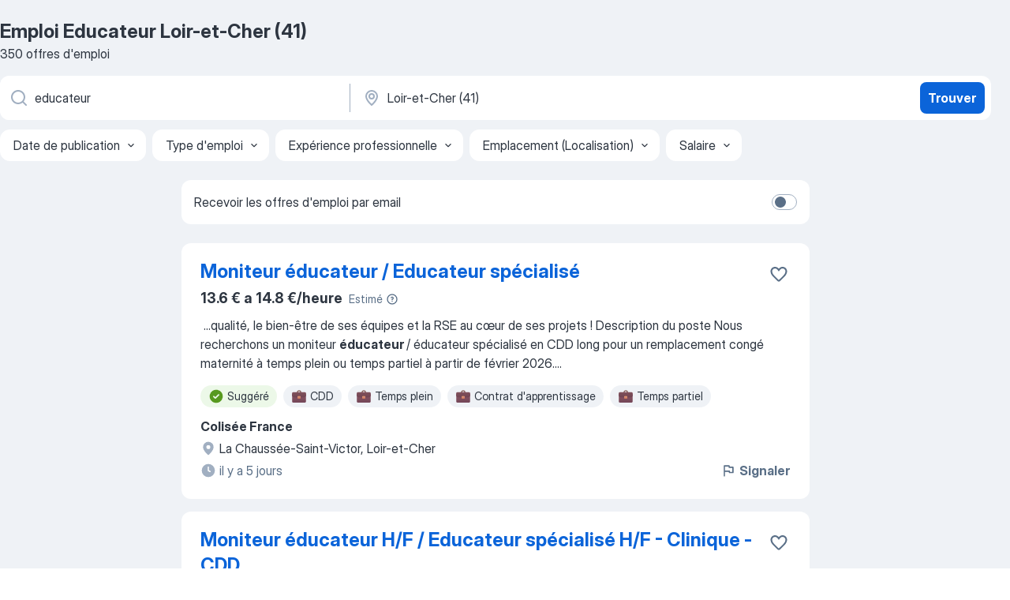

--- FILE ---
content_type: text/html
request_url: https://fr.jooble.org/emploi-educateur/Loir+et+Cher-(41)
body_size: 89422
content:
<!DOCTYPE html><html lang="fr" xmlns="http://www.w3.org/1999/xhtml"><head><meta charset="utf-8"><link data-chunk="app" rel="stylesheet" href="/assets/app.37da070734baa2c47f81.css"><link data-chunk="SERP" rel="stylesheet" href="/assets/SERP.db3f21fe7a05c45311a0.css"><meta name="viewport" content="width=device-width,initial-scale=1.0,maximum-scale=5" /><meta property="og:site_name" content="Jooble" /><meta property="og:locale" content="fr" /><meta property="og:type" content="website" /><meta name="msvalidate.01" content="4E93DB804C5CCCD5B3AFF7486D4B2757" /><meta name="format-detection" content="telephone=no"><link rel="preconnect" href="https://www.googletagmanager.com" /><link rel="preconnect" href="https://www.google-analytics.com" /><link rel="dns-prefetch" href="https://www.google.com" /><link rel="dns-prefetch" href="https://apis.google.com" /><link rel="dns-prefetch" href="https://connect.facebook.net" /><link rel="dns-prefetch" href="https://www.facebook.com" /><link href="https://data-fr.jooble.org/assets/fonts/inter-display.css" rel="stylesheet"><link href="https://data-fr.jooble.org/assets/fonts/segoe.css" rel="stylesheet"><link rel="apple-touch-icon" href="/assets/images/favicon/ua/apple-touch-icon.png?v=4" /><link rel="apple-touch-icon" sizes="57x57" href="/assets/images/favicon/ua/apple-touch-icon-57x57.png?v=4" /><link rel="apple-touch-icon" sizes="60x60" href="/assets/images/favicon/ua/apple-touch-icon-60x60.png?v=4" /><link rel="apple-touch-icon" sizes="72x72" href="/assets/images/favicon/ua/apple-touch-icon-72x72.png?v=4" /><link rel="apple-touch-icon" sizes="76x76" href="/assets/images/favicon/ua/apple-touch-icon-76x76.png?v=4" /><link rel="apple-touch-icon" sizes="114x114" href="/assets/images/favicon/ua/apple-touch-icon-114x114.png?v=4" /><link rel="apple-touch-icon" sizes="120x120" href="/assets/images/favicon/ua/apple-touch-icon-120x120.png?v=4" /><link rel="apple-touch-icon" sizes="144x144" href="/assets/images/favicon/ua/apple-touch-icon-144x144.png?v=4" /><link rel="apple-touch-icon" sizes="152x152" href="/assets/images/favicon/ua/apple-touch-icon-152x152.png?v=4" /><link rel="apple-touch-icon" sizes="180x180" href="/assets/images/favicon/ua/apple-touch-icon-180x180.png?v=4" /><link rel="icon" type="image/png" sizes="16x16" href="/assets/images/favicon/ua/favicon-16x16.png?v=4"><link rel="icon" type="image/png" sizes="32x32" href="/assets/images/favicon/ua/favicon-32x32.png?v=4"><link rel="icon" type="image/png" sizes="48x48" href="/assets/images/favicon/ua/android-chrome-48x48.png?v=4"><link rel="icon" type="image/png" sizes="96x96" href="/assets/images/favicon/ua/android-chrome-96x96.png?v=4"><link rel="icon" type="image/png" sizes="144x144" href="/assets/images/favicon/ua/android-chrome-144x144.png?v=4"><link rel="icon" type="image/png" sizes="192x192" href="/assets/images/favicon/ua/android-chrome-192x192.png?v=4"><link rel="icon" type="image/png" sizes="194x194" href="/assets/images/favicon/ua/favicon-194x194.png?v=4"><link rel="icon" type="image/png" sizes="256x256" href="/assets/images/favicon/ua/android-chrome-256x256.png?v=4"><link rel="icon" type="image/png" sizes="384x384" href="/assets/images/favicon/ua/android-chrome-384x384.png?v=4"><link rel="icon" type="image/png" sizes="512x512" href="/assets/images/favicon/ua/android-chrome-512x512.png?v=4"><link rel="shortcut icon" type="image/x-icon" href="/assets/images/favicon/ua/favicon-ua.ico?v=4"><link rel="icon" href="/assets/images/favicon/ua/icon.svg?v=4" sizes="any" type="image/svg+xml"><meta name="msapplication-tooltip" content="Jooble"><meta name="msapplication-config" content="/browserconfig.xml"><meta name="msapplication-TileColor" content="#ffffff"><meta name="msapplication-TileImage" content="/assets/images/favicon/ua/mstile-144x144.png?v=4"><meta name="theme-color" content="#ffffff"><meta name="ir-site-verification-token" content="-1337664224"><script type="text/javascript" charset="utf-8">(function(g,o){g[o]=g[o]||function(){(g[o]['q']=g[o]['q']||[]).push(arguments)},g[o]['t']=1*new Date})(window,'_googCsa'); </script><script>!function(){if('PerformanceLongTaskTiming' in window) {var g=window.__tti={e:[]};g.o = new PerformanceObserver(function(l){g.e = g.e.concat(l.getEntries())});g.o.observe({entryTypes:['longtask']})}}();</script><script>!function(){var e,t,n,i,r={passive:!0,capture:!0},a=new Date,o=function(){i=[],t=-1,e=null,f(addEventListener)},c=function(i,r){e||(e=r,t=i,n=new Date,f(removeEventListener),u())},u=function(){if(t>=0&&t<n-a){var r={entryType:"first-input",name:e.type,target:e.target,cancelable:e.cancelable,startTime:e.timeStamp,processingStart:e.timeStamp+t};i.forEach((function(e){e(r)})),i=[]}},s=function(e){if(e.cancelable){var t=(e.timeStamp>1e12?new Date:performance.now())-e.timeStamp;"pointerdown"==e.type?function(e,t){var n=function(){c(e,t),a()},i=function(){a()},a=function(){removeEventListener("pointerup",n,r),removeEventListener("pointercancel",i,r)};addEventListener("pointerup",n,r),addEventListener("pointercancel",i,r)}(t,e):c(t,e)}},f=function(e){["mousedown","keydown","touchstart","pointerdown"].forEach((function(t){return e(t,s,r)}))},p="hidden"===document.visibilityState?0:1/0;addEventListener("visibilitychange",(function e(t){"hidden"===document.visibilityState&&(p=t.timeStamp,removeEventListener("visibilitychange",e,!0))}),!0);o(),self.webVitals={firstInputPolyfill:function(e){i.push(e),u()},resetFirstInputPolyfill:o,get firstHiddenTime(){return p}}}();</script><title data-rh="true">Emplois : Educateur à Loir-et-Cher (41) (Besoin d&#x27;urgence!) - 2026 - Jooble</title><link data-rh="true" rel="canonical" href="https://fr.jooble.org/emploi-educateur/Loir+et+Cher-(41)"/><link data-rh="true" hreflang="fr-FR" rel="alternate" href="https://fr.jooble.org/emploi-educateur/Loir+et+Cher-(41)"/><meta data-rh="true" name="keywords" content="Emploi Educateur Loir-et-Cher (41), offre emploi Educateur Loir-et-Cher (41), emploi, offre emploi"/><meta data-rh="true" name="description" content="Emploi : Educateur à Loir-et-Cher (41) • Recherche parmi 368.000+ offres d&#x27;emploi en cours • Rapide &amp; Gratuit • Temps plein, temporaire et à temps partiel • Meilleurs employeurs à Loir-et-Cher (41) • Emploi: Educateur - facile à trouver !"/><meta data-rh="true" property="og:image" content="/assets/images/open_graph/og_image.png"/><meta data-rh="true" property="og:url" content="https://fr.jooble.org/emploi-educateur/Loir+et+Cher-(41)"/><meta data-rh="true" property="og:title" content="Emplois : Educateur à Loir-et-Cher (41) (Besoin d&#x27;urgence!) - 2026 - Jooble"/><meta data-rh="true" property="og:description" content="Emploi : Educateur à Loir-et-Cher (41) • Recherche parmi 368.000+ offres d&#x27;emploi en cours • Rapide &amp; Gratuit • Temps plein, temporaire et à temps partiel • Meilleurs employeurs à Loir-et-Cher (41) • Emploi: Educateur - facile à trouver !"/><script data-rh="true" type="application/ld+json">{"@context":"https://schema.org","@type":"BreadcrumbList","itemListElement":[[{"@type":"ListItem","position":1,"item":{"@id":"https://fr.jooble.org","name":"Emploi"}},{"@type":"ListItem","position":2,"item":{"@id":"https://fr.jooble.org/emploi-educateur","name":"Educateur"}},{"@type":"ListItem","position":3,"item":{"name":"Educateur Loir-et-Cher (41)"}}]]}</script><script data-rh="true" type="application/ld+json">{"@context":"https://schema.org","@type":"ItemList","numberOfItems":350,"itemListElement":[[{"@type":"ListItem","position":1,"url":"https://fr.jooble.org/jdp/-6298070585218026521"},{"@type":"ListItem","position":2,"url":"https://fr.jooble.org/jdp/4838309068093865463"},{"@type":"ListItem","position":3,"url":"https://fr.jooble.org/jdp/-4588044227935760677"},{"@type":"ListItem","position":4,"url":"https://fr.jooble.org/jdp/7115436221883837195"},{"@type":"ListItem","position":5,"url":"https://fr.jooble.org/jdp/3626658088613240984"},{"@type":"ListItem","position":6,"url":"https://fr.jooble.org/jdp/-3719471283966656312"},{"@type":"ListItem","position":7,"url":"https://fr.jooble.org/jdp/8001849410025421794"},{"@type":"ListItem","position":8,"url":"https://fr.jooble.org/jdp/-7619383466971192466"},{"@type":"ListItem","position":9,"url":"https://fr.jooble.org/jdp/5161822513319033642"},{"@type":"ListItem","position":10,"url":"https://fr.jooble.org/jdp/7028510555161886480"},{"@type":"ListItem","position":11,"url":"https://fr.jooble.org/jdp/-1495796746211810882"},{"@type":"ListItem","position":12,"url":"https://fr.jooble.org/jdp/-4354330120149369124"},{"@type":"ListItem","position":13,"url":"https://fr.jooble.org/jdp/6475837497382201746"},{"@type":"ListItem","position":14,"url":"https://fr.jooble.org/jdp/8444205248884362045"},{"@type":"ListItem","position":15,"url":"https://fr.jooble.org/jdp/-4759135547041256590"},{"@type":"ListItem","position":16,"url":"https://fr.jooble.org/jdp/5563951030569652887"},{"@type":"ListItem","position":17,"url":"https://fr.jooble.org/jdp/-3709497033726282095"},{"@type":"ListItem","position":18,"url":"https://fr.jooble.org/jdp/-7830376910399523668"},{"@type":"ListItem","position":19,"url":"https://fr.jooble.org/jdp/5529287602237253288"},{"@type":"ListItem","position":20,"url":"https://fr.jooble.org/jdp/5108744312799403914"},{"@type":"ListItem","position":21,"url":"https://fr.jooble.org/desc/8407218234067974341"},{"@type":"ListItem","position":22,"url":"https://fr.jooble.org/jdp/3695806021904684256"},{"@type":"ListItem","position":23,"url":"https://fr.jooble.org/jdp/5126462660357874209"},{"@type":"ListItem","position":24,"url":"https://fr.jooble.org/jdp/5286360554170421421"},{"@type":"ListItem","position":25,"url":"https://fr.jooble.org/jdp/837955620663611300"},{"@type":"ListItem","position":26,"url":"https://fr.jooble.org/jdp/2795572256734692735"},{"@type":"ListItem","position":27,"url":"https://fr.jooble.org/jdp/-2495262164590294306"},{"@type":"ListItem","position":28,"url":"https://fr.jooble.org/jdp/-7971458172142834358"},{"@type":"ListItem","position":29,"url":"https://fr.jooble.org/jdp/1445729616236184972"},{"@type":"ListItem","position":30,"url":"https://fr.jooble.org/jdp/5795396901204346437"}]]}</script></head><body ondragstart="return false"><div id="app"><div class="zR2N9v"><div class="_1G2nM4"><div></div><div id="serpContainer" class="_0CG45k"><div class="+MdXgT"><header class="VavEB9"><div class="qD9dwK"><h1 class="_518B8Z">Emploi Educateur Loir-et-Cher (41)</h1><div company="p" class="cXVOTD">350 offres d&#x27;emploi</div></div><div class=""><form class="CXE+FW" data-test-name="_searchForm"><div class="tXoMlu"><div class="kySr3o EIHqTW"><div class="H-KSNn"><div class="Y6LTZC RKazSn"><div class="_0vIToK"><svg class="BC4g2E abyhUO gexuVd kPZVKg"><use xlink:href="/assets/sprite.1oxueCVBzlo-hocQRlhy.svg#icon-magnifier-usage"></use></svg><input id="input_:R55j8h:" class="_2cXMBT aHpE4r _5sX2B+" placeholder="Je cherche un emploi..." type="text" spellcheck="false" name="keyword" autoComplete="off" autoCapitalize="off" data-test-name="_searchFormKeywordInput" aria-label="Indiquez le type d&#x27;emploi que vous recherchez" value="educateur"/></div></div></div></div><div class="kySr3o _9+Weu7"><div class="H-KSNn"><div class="Y6LTZC RKazSn"><div class="_0vIToK"><svg class="BC4g2E abyhUO gexuVd kPZVKg"><use xlink:href="/assets/sprite.1oxueCVBzlo-hocQRlhy.svg#icon-map_marker-usage"></use></svg><input id="tbRegion" class="_2cXMBT aHpE4r _5sX2B+" placeholder="Dans la région..." type="text" spellcheck="false" name="region" autoComplete="off" autoCapitalize="off" data-test-name="_searchFormRegionInput" aria-label="Indiquez la ville dans laquelle vous cherchez du travail" value="Loir-et-Cher (41)"/></div></div></div></div></div><button type="submit" class="VMdYVt i6dNg1 oUsVL7 xVPKbj ZuTpxY">Trouver</button></form></div><div class="p7hDF8"><div class="apmZrt" data-test-name="_smartTagsFilter" role="region" aria-label="Filters"><button type="button" class="wYznI5"><span class="_1apRDx">Date de publication</span><svg class="KaSFrq DuJhnH GM7Sgs _398Jb4"><use xlink:href="/assets/sprite.1oxueCVBzlo-hocQRlhy.svg#icon-chevron_down-usage"></use></svg></button><button type="button" class="wYznI5"><span class="_1apRDx">Type d&#x27;emploi</span><svg class="KaSFrq DuJhnH GM7Sgs _398Jb4"><use xlink:href="/assets/sprite.1oxueCVBzlo-hocQRlhy.svg#icon-chevron_down-usage"></use></svg></button><button type="button" class="wYznI5"><span class="_1apRDx">Expérience professionnelle</span><svg class="KaSFrq DuJhnH GM7Sgs _398Jb4"><use xlink:href="/assets/sprite.1oxueCVBzlo-hocQRlhy.svg#icon-chevron_down-usage"></use></svg></button><button type="button" class="wYznI5"><span class="_1apRDx">Emplacement (Localisation)</span><svg class="KaSFrq DuJhnH GM7Sgs _398Jb4"><use xlink:href="/assets/sprite.1oxueCVBzlo-hocQRlhy.svg#icon-chevron_down-usage"></use></svg></button><button type="button" class="wYznI5"><span class="_1apRDx">Salaire</span><svg class="KaSFrq DuJhnH GM7Sgs _398Jb4"><use xlink:href="/assets/sprite.1oxueCVBzlo-hocQRlhy.svg#icon-chevron_down-usage"></use></svg></button></div></div></header><div class="y+s7YY"><div class="Amjssv"><main class="toVmC+" role="main"><div class="NeCPdn" id="topBarContainer"><div class="dKIuea"><div class="pfddcp xPgV1+"><div class="Z7rxKJ"><span class="ahUpuK">Recevoir les offres d&#x27;emploi par email</span><div class="rV3P9b H6hBvI RDT4pD seXaaO"><input id="SubscriptionSwitcher" type="checkbox" tabindex="-1" aria-label="SubscriptionSwitcher"/><label for="SubscriptionSwitcher" tabindex="0" role="switch" aria-checked="false" data-focus-target="SubscriptionSwitcher"><span data-switch="pill" data-caption="false"><span data-switch="round"></span></span></label></div></div></div></div></div><div class="bXbgrv" id="serpContent"><div><div class="infinite-scroll-component__outerdiv"><div class="infinite-scroll-component ZbPfXY _serpContentBlock" style="height:auto;overflow:auto;-webkit-overflow-scrolling:touch"><div><ul class="kiBEcn"><li></li><li><div id="-6298070585218026521" data-test-name="_jobCard" class="+n4WEb rHG1ci"><div class="_9q4Aij"><h2 class="jA9gFS dUatPc"><a class="_8w9Ce2 tUC4Fj _6i4Nb0 wtCvxI job_card_link" target="_blank" href="https://fr.jooble.org/jdp/-6298070585218026521">Moniteur éducateur / Educateur spécialisé</a></h2><div class="_5A-eEY"><div class="Bdpujj"><button type="button" class="ZapzXe _9WpygY XEfYdx JFkX+L vMdXr7 RNbuqd" data-test-name="jobFavoritesButton__-6298070585218026521" aria-label="Enregistrer l&#x27;offre d&#x27;emploi dans vos favoris"><span class="H2e2t1 +gVFyQ"><svg class="KaSFrq JAzKjj _0ng4na"><use xlink:href="/assets/sprite.1oxueCVBzlo-hocQRlhy.svg#icon-heart_outline-usage"></use></svg></span></button></div></div></div><div><div class="QZH8mt"><div class="ZYWrm-"><div class="Bdpujj"><div class="_7Zkfsk"><span class="_3rO37A">13.6 € a 14.8 €/heure</span><span class="e-ddJQ">Estimé<svg class="KaSFrq _0ng4na _2veCaV"><use xlink:href="/assets/sprite.1oxueCVBzlo-hocQRlhy.svg#icon-question_mark_circle-usage"></use></svg></span></div></div></div><div class="GEyos4">&nbsp;...<span>qualité, le bien-être de ses équipes et la RSE au cœur de ses projets !
 Description du poste 

 Nous recherchons un moniteur </span><b>éducateur </b><span>/ éducateur spécialisé en CDD long pour un remplacement congé maternité à temps plein ou temps partiel à partir de février 2026.</span>...&nbsp;</div><div class="rvi8+s"><div class="tXxXy-"><div data-name="suggested" data-test-name="_highlightedTag" class="K8ZLnh tag fT460t"><svg class="KaSFrq DuJhnH GeatqJ"><use xlink:href="/assets/sprite.1oxueCVBzlo-hocQRlhy.svg#icon-check_match-usage"></use></svg>Suggéré</div><div data-name="cdd" data-test-name="_jobTag" class="K8ZLnh tag _7Amkfs"><div class="uE1IG0" style="background-image:url(/assets/images/tagIconsNew/emoji_briefcase.svg)"></div>CDD</div><div data-name="temps_complet" data-test-name="_jobTag" class="K8ZLnh tag _7Amkfs"><div class="uE1IG0" style="background-image:url(/assets/images/tagIconsNew/emoji_briefcase.svg)"></div>Temps plein</div><div data-name="contrat_apprentissage" data-test-name="_jobTag" class="K8ZLnh tag _7Amkfs"><div class="uE1IG0" style="background-image:url(/assets/images/tagIconsNew/emoji_briefcase.svg)"></div>Contrat d&#x27;apprentissage</div><div data-name="temps_partiel" data-test-name="_jobTag" class="K8ZLnh tag _7Amkfs"><div class="uE1IG0" style="background-image:url(/assets/images/tagIconsNew/emoji_briefcase.svg)"></div>Temps partiel</div><div data-name="remplacement" data-test-name="_jobTag" class="K8ZLnh tag _7Amkfs"><div class="uE1IG0" style="background-image:url(/assets/images/tagIconsNew/emoji_briefcase.svg)"></div>En remplacement</div></div></div></div><div class="L4BhzZ wrapper__new_tags_design bLrJMm"><div class="j+648w"><button type="button" class="ZapzXe _9WpygY JFkX+L vMdXr7 _9ofHq7" data-test-name="_reportJobButtonSerp"><span class="H2e2t1 w87w0E"><svg class="KaSFrq xY3sEm _0ng4na cS9jE1"><use xlink:href="/assets/sprite.1oxueCVBzlo-hocQRlhy.svg#icon-flag-usage"></use></svg></span>Signaler</button></div><div class="E6E0jY"><div class="pXyhD4 VeoRvG"><div class="heru4z"><p class="z6WlhX" data-test-name="_companyName">Colisée France</p></div></div><div class="blapLw gj1vO6 fhg31q nxYYVJ" tabindex="-1"><svg class="BC4g2E c6AqqO gexuVd kE3ssB DlQ0Ty icon_gray_soft mdorqd"><use xlink:href="/assets/sprite.1oxueCVBzlo-hocQRlhy.svg#icon-map_marker_filled-usage"></use></svg><div class="caption NTRJBV">La Chaussée-Saint-Victor, Loir-et-Cher</div></div><div class="blapLw gj1vO6 fhg31q fGYTou"><svg class="BC4g2E c6AqqO gexuVd kE3ssB DlQ0Ty icon_gray_soft jjtReA"><use xlink:href="/assets/sprite.1oxueCVBzlo-hocQRlhy.svg#icon-clock_filled-usage"></use></svg><div class="caption Vk-5Da">il y a 5 jours</div></div></div></div></div></div></li><li><div id="4838309068093865463" data-test-name="_jobCard" class="+n4WEb rHG1ci"><div class="_9q4Aij"><h2 class="jA9gFS dUatPc"><a class="_8w9Ce2 tUC4Fj _6i4Nb0 wtCvxI job_card_link" target="_blank" href="https://fr.jooble.org/jdp/4838309068093865463">Moniteur éducateur H/F / Educateur spécialisé H/F - Clinique - CDD</a></h2><div class="_5A-eEY"><div class="Bdpujj"><button type="button" class="ZapzXe _9WpygY XEfYdx JFkX+L vMdXr7 RNbuqd" data-test-name="jobFavoritesButton__4838309068093865463" aria-label="Enregistrer l&#x27;offre d&#x27;emploi dans vos favoris"><span class="H2e2t1 +gVFyQ"><svg class="KaSFrq JAzKjj _0ng4na"><use xlink:href="/assets/sprite.1oxueCVBzlo-hocQRlhy.svg#icon-heart_outline-usage"></use></svg></span></button></div></div></div><div><div class="QZH8mt"><div class="GEyos4">&nbsp;...<span>agence de recrutement spécialisée dans les métiers de la santé et du médico-social, recrute pour l'un de ses clients un  Moniteur </span><b>Éducateur </b><span>/ Éducateur Spécialisé (H/F) en  CDD  ,  à temps plein ou temps partiel, poste à pourvoir dès que possible. 
 Horaires : matin, soirée</span>...&nbsp;</div><div class="rvi8+s"><div class="tXxXy-"><div data-name="suggested" data-test-name="_highlightedTag" class="K8ZLnh tag fT460t"><svg class="KaSFrq DuJhnH GeatqJ"><use xlink:href="/assets/sprite.1oxueCVBzlo-hocQRlhy.svg#icon-check_match-usage"></use></svg>Suggéré</div><div data-name="cdd" data-test-name="_jobTag" class="K8ZLnh tag _7Amkfs"><div class="uE1IG0" style="background-image:url(/assets/images/tagIconsNew/emoji_briefcase.svg)"></div>CDD</div><div data-name="temps_complet" data-test-name="_jobTag" class="K8ZLnh tag _7Amkfs"><div class="uE1IG0" style="background-image:url(/assets/images/tagIconsNew/emoji_briefcase.svg)"></div>Temps plein</div><div data-name="interim" data-test-name="_jobTag" class="K8ZLnh tag _7Amkfs"><div class="uE1IG0" style="background-image:url(/assets/images/tagIconsNew/emoji_briefcase.svg)"></div>Intérim</div><div data-name="temps_partiel" data-test-name="_jobTag" class="K8ZLnh tag _7Amkfs"><div class="uE1IG0" style="background-image:url(/assets/images/tagIconsNew/emoji_briefcase.svg)"></div>Temps partiel</div><div data-name="travail_weekend" data-test-name="_jobTag" class="K8ZLnh tag _7Amkfs"><div class="uE1IG0" style="background-image:url(/assets/images/tagIconsNew/emoji_tear_off_calendar.svg)"></div>Travail le week-end</div><div data-name="travail_le_matin" data-test-name="_jobTag" class="K8ZLnh tag _7Amkfs"><div class="uE1IG0" style="background-image:url(/assets/images/tagIconsNew/emoji_tear_off_calendar.svg)"></div>Travail le matin</div></div></div></div><div class="L4BhzZ wrapper__new_tags_design bLrJMm"><div class="j+648w"><button type="button" class="ZapzXe _9WpygY JFkX+L vMdXr7 _9ofHq7" data-test-name="_reportJobButtonSerp"><span class="H2e2t1 w87w0E"><svg class="KaSFrq xY3sEm _0ng4na cS9jE1"><use xlink:href="/assets/sprite.1oxueCVBzlo-hocQRlhy.svg#icon-flag-usage"></use></svg></span>Signaler</button><img src="/css/images/plogo/182.gif" class="yUFQEM" aria-hidden="true" alt="dteCompanyLogo"/></div><div class="E6E0jY"><div class="pXyhD4 VeoRvG"><div class="heru4z"><p class="z6WlhX" data-test-name="_companyName">Vitalis Médical</p></div></div><div class="blapLw gj1vO6 fhg31q nxYYVJ" tabindex="-1"><svg class="BC4g2E c6AqqO gexuVd kE3ssB DlQ0Ty icon_gray_soft mdorqd"><use xlink:href="/assets/sprite.1oxueCVBzlo-hocQRlhy.svg#icon-map_marker_filled-usage"></use></svg><div class="caption NTRJBV">Blois, Loir-et-Cher</div></div><div class="blapLw gj1vO6 fhg31q fGYTou"><svg class="BC4g2E c6AqqO gexuVd kE3ssB DlQ0Ty icon_gray_soft jjtReA"><use xlink:href="/assets/sprite.1oxueCVBzlo-hocQRlhy.svg#icon-clock_filled-usage"></use></svg><div class="caption Vk-5Da">il y a 9 heures</div></div></div></div></div></div></li><li><div id="-4588044227935760677" data-test-name="_jobCard" class="+n4WEb rHG1ci"><div class="_9q4Aij"><h2 class="jA9gFS dUatPc"><a class="_8w9Ce2 tUC4Fj _6i4Nb0 wtCvxI job_card_link" target="_blank" href="https://fr.jooble.org/jdp/-4588044227935760677">Moniteur éducateur(H/F)</a></h2><div class="_5A-eEY"><div class="Bdpujj"><button type="button" class="ZapzXe _9WpygY XEfYdx JFkX+L vMdXr7 RNbuqd" data-test-name="jobFavoritesButton__-4588044227935760677" aria-label="Enregistrer l&#x27;offre d&#x27;emploi dans vos favoris"><span class="H2e2t1 +gVFyQ"><svg class="KaSFrq JAzKjj _0ng4na"><use xlink:href="/assets/sprite.1oxueCVBzlo-hocQRlhy.svg#icon-heart_outline-usage"></use></svg></span></button></div></div></div><div><div class="QZH8mt"><p class="b97WnG">25k € a 35k €/an</p><div class="GEyos4">&nbsp;...<span>mission:
	Dans le cadre de missions pour l'un de nos clients du secteur médico-social, Domino RH recrute sur la Reunion des Moniteurs-</span><b>Éducateurs </b><span>(H/F) formés à l'approche ABA, pour l'accompagnement d'enfants et d'adolescents présentant des Troubles du Spectre de l'Autisme (</span>...&nbsp;</div><div class="rvi8+s"><div class="tXxXy-"><div data-name="suggested" data-test-name="_highlightedTag" class="K8ZLnh tag fT460t"><svg class="KaSFrq DuJhnH GeatqJ"><use xlink:href="/assets/sprite.1oxueCVBzlo-hocQRlhy.svg#icon-check_match-usage"></use></svg>Suggéré</div><div data-name="interim" data-test-name="_jobTag" class="K8ZLnh tag _7Amkfs"><div class="uE1IG0" style="background-image:url(/assets/images/tagIconsNew/emoji_briefcase.svg)"></div>Intérim</div><div data-name="contrat_apprentissage" data-test-name="_jobTag" class="K8ZLnh tag _7Amkfs"><div class="uE1IG0" style="background-image:url(/assets/images/tagIconsNew/emoji_briefcase.svg)"></div>Contrat d&#x27;apprentissage</div></div></div></div><div class="L4BhzZ wrapper__new_tags_design bLrJMm"><div class="j+648w"><button type="button" class="ZapzXe _9WpygY JFkX+L vMdXr7 _9ofHq7" data-test-name="_reportJobButtonSerp"><span class="H2e2t1 w87w0E"><svg class="KaSFrq xY3sEm _0ng4na cS9jE1"><use xlink:href="/assets/sprite.1oxueCVBzlo-hocQRlhy.svg#icon-flag-usage"></use></svg></span>Signaler</button></div><div class="E6E0jY"><div class="pXyhD4 VeoRvG"><div class="heru4z"><p class="z6WlhX" data-test-name="_companyName">Domino RH - Care Nice</p></div></div><div class="blapLw gj1vO6 fhg31q nxYYVJ" tabindex="-1"><svg class="BC4g2E c6AqqO gexuVd kE3ssB DlQ0Ty icon_gray_soft mdorqd"><use xlink:href="/assets/sprite.1oxueCVBzlo-hocQRlhy.svg#icon-map_marker_filled-usage"></use></svg><div class="caption NTRJBV">Mer, Loir-et-Cher</div></div><div class="blapLw gj1vO6 fhg31q fGYTou"><svg class="BC4g2E c6AqqO gexuVd kE3ssB DlQ0Ty icon_gray_soft jjtReA"><use xlink:href="/assets/sprite.1oxueCVBzlo-hocQRlhy.svg#icon-clock_filled-usage"></use></svg><div class="caption Vk-5Da">il y a 15 jours</div></div></div></div></div></div></li><li><div id="7115436221883837195" data-test-name="_jobCard" class="+n4WEb rHG1ci"><div class="_9q4Aij"><h2 class="jA9gFS dUatPc"><a class="_8w9Ce2 tUC4Fj _6i4Nb0 wtCvxI job_card_link" target="_blank" href="https://fr.jooble.org/jdp/7115436221883837195">moniteur-educateur (f/h).</a></h2><div class="_5A-eEY"><div class="Bdpujj"><button type="button" class="ZapzXe _9WpygY XEfYdx JFkX+L vMdXr7 RNbuqd" data-test-name="jobFavoritesButton__7115436221883837195" aria-label="Enregistrer l&#x27;offre d&#x27;emploi dans vos favoris"><span class="H2e2t1 +gVFyQ"><svg class="KaSFrq JAzKjj _0ng4na"><use xlink:href="/assets/sprite.1oxueCVBzlo-hocQRlhy.svg#icon-heart_outline-usage"></use></svg></span></button></div></div></div><div><div class="QZH8mt"><p class="b97WnG">11.88 €/heure</p><div class="GEyos4">&nbsp;...<span>descriptif du poste 

 En tant que moniteur(rice) </span><b>éducateur(</b><span>rice), vous serez chargé(e) de : 
- Accompagner les personnes dans leur vie quotidienne et sociale : soutenir l'autonomie, favoriser l'inclusion et encourager la participation aux activités éducatives, culturelles</span>...&nbsp;</div><div class="rvi8+s"><div class="tXxXy-"><div data-name="suggested" data-test-name="_highlightedTag" class="K8ZLnh tag fT460t"><svg class="KaSFrq DuJhnH GeatqJ"><use xlink:href="/assets/sprite.1oxueCVBzlo-hocQRlhy.svg#icon-check_match-usage"></use></svg>Suggéré</div></div></div></div><div class="L4BhzZ wrapper__new_tags_design bLrJMm"><div class="j+648w"><button type="button" class="ZapzXe _9WpygY JFkX+L vMdXr7 _9ofHq7" data-test-name="_reportJobButtonSerp"><span class="H2e2t1 w87w0E"><svg class="KaSFrq xY3sEm _0ng4na cS9jE1"><use xlink:href="/assets/sprite.1oxueCVBzlo-hocQRlhy.svg#icon-flag-usage"></use></svg></span>Signaler</button></div><div class="E6E0jY"><div class="pXyhD4 VeoRvG"><div class="heru4z"><p class="z6WlhX" data-test-name="_companyName">Randstad</p></div></div><div class="blapLw gj1vO6 fhg31q nxYYVJ" tabindex="-1"><svg class="BC4g2E c6AqqO gexuVd kE3ssB DlQ0Ty icon_gray_soft mdorqd"><use xlink:href="/assets/sprite.1oxueCVBzlo-hocQRlhy.svg#icon-map_marker_filled-usage"></use></svg><div class="caption NTRJBV">Cellettes, 38850</div></div><div class="blapLw gj1vO6 fhg31q fGYTou"><svg class="BC4g2E c6AqqO gexuVd kE3ssB DlQ0Ty icon_gray_soft jjtReA"><use xlink:href="/assets/sprite.1oxueCVBzlo-hocQRlhy.svg#icon-clock_filled-usage"></use></svg><div class="caption Vk-5Da">il y a 24 jours</div></div></div></div></div></div></li><li><div id="3626658088613240984" data-test-name="_jobCard" class="+n4WEb rHG1ci"><div class="_9q4Aij"><h2 class="jA9gFS dUatPc"><a class="_8w9Ce2 tUC4Fj _6i4Nb0 wtCvxI job_card_link" target="_blank" href="https://fr.jooble.org/jdp/3626658088613240984">MONITEUR-EDUCATEUR (F/H)</a></h2><div class="_5A-eEY"><div class="Bdpujj"><button type="button" class="ZapzXe _9WpygY XEfYdx JFkX+L vMdXr7 RNbuqd" data-test-name="jobFavoritesButton__3626658088613240984" aria-label="Enregistrer l&#x27;offre d&#x27;emploi dans vos favoris"><span class="H2e2t1 +gVFyQ"><svg class="KaSFrq JAzKjj _0ng4na"><use xlink:href="/assets/sprite.1oxueCVBzlo-hocQRlhy.svg#icon-heart_outline-usage"></use></svg></span></button></div></div></div><div><div class="QZH8mt"><div class="ZYWrm-"><div class="Bdpujj"><div class="_7Zkfsk"><span class="_3rO37A">12.6 € a 14.1 €/heure</span><span class="e-ddJQ">Estimé<svg class="KaSFrq _0ng4na _2veCaV"><use xlink:href="/assets/sprite.1oxueCVBzlo-hocQRlhy.svg#icon-question_mark_circle-usage"></use></svg></span></div></div></div><div class="GEyos4"><span>MONITEUR-</span><b>EDUCATEUR </b><span>(F/H)

En tant que moniteur(rice) éducateur(rice), vous serez chargé(e) de :
- Accompagner les personnes dans leur vie quotidienne et sociale : soutenir l'autonomie, favoriser l'inclusion et encourager la participation aux activités éducatives, culturelles</span>...&nbsp;</div><div class="rvi8+s"><div class="tXxXy-"><div data-name="suggested" data-test-name="_highlightedTag" class="K8ZLnh tag fT460t"><svg class="KaSFrq DuJhnH GeatqJ"><use xlink:href="/assets/sprite.1oxueCVBzlo-hocQRlhy.svg#icon-check_match-usage"></use></svg>Suggéré</div><div data-name="cdd" data-test-name="_jobTag" class="K8ZLnh tag _7Amkfs"><div class="uE1IG0" style="background-image:url(/assets/images/tagIconsNew/emoji_briefcase.svg)"></div>CDD</div><div data-name="remplacement" data-test-name="_jobTag" class="K8ZLnh tag _7Amkfs"><div class="uE1IG0" style="background-image:url(/assets/images/tagIconsNew/emoji_briefcase.svg)"></div>En remplacement</div></div></div></div><div class="L4BhzZ wrapper__new_tags_design bLrJMm"><div class="j+648w"><button type="button" class="ZapzXe _9WpygY JFkX+L vMdXr7 _9ofHq7" data-test-name="_reportJobButtonSerp"><span class="H2e2t1 w87w0E"><svg class="KaSFrq xY3sEm _0ng4na cS9jE1"><use xlink:href="/assets/sprite.1oxueCVBzlo-hocQRlhy.svg#icon-flag-usage"></use></svg></span>Signaler</button><img src="/css/images/plogo/293.gif" class="yUFQEM" aria-hidden="true" alt="dteCompanyLogo"/></div><div class="E6E0jY"><div class="pXyhD4 VeoRvG"><div class="heru4z"><p class="z6WlhX" data-test-name="_companyName">Appel Médical - Groupe Randstad</p></div></div><div class="blapLw gj1vO6 fhg31q nxYYVJ" tabindex="-1"><svg class="BC4g2E c6AqqO gexuVd kE3ssB DlQ0Ty icon_gray_soft mdorqd"><use xlink:href="/assets/sprite.1oxueCVBzlo-hocQRlhy.svg#icon-map_marker_filled-usage"></use></svg><div class="caption NTRJBV">Cellettes, 38850</div></div><div class="blapLw gj1vO6 fhg31q fGYTou"><svg class="BC4g2E c6AqqO gexuVd kE3ssB DlQ0Ty icon_gray_soft jjtReA"><use xlink:href="/assets/sprite.1oxueCVBzlo-hocQRlhy.svg#icon-clock_filled-usage"></use></svg><div class="caption Vk-5Da">il y a 21 jours</div></div></div></div></div></div></li><li><div id="-3719471283966656312" data-test-name="_jobCard" class="+n4WEb rHG1ci"><div class="_9q4Aij"><h2 class="jA9gFS dUatPc"><a class="_8w9Ce2 tUC4Fj _6i4Nb0 wtCvxI job_card_link" target="_blank" href="https://fr.jooble.org/jdp/-3719471283966656312">Moniteur éducateur / Monitrice éducatrice &quot;CHAS Les Sentiers&quot;</a></h2><div class="_5A-eEY"><div class="Bdpujj"><button type="button" class="ZapzXe _9WpygY XEfYdx JFkX+L vMdXr7 RNbuqd" data-test-name="jobFavoritesButton__-3719471283966656312" aria-label="Enregistrer l&#x27;offre d&#x27;emploi dans vos favoris"><span class="H2e2t1 +gVFyQ"><svg class="KaSFrq JAzKjj _0ng4na"><use xlink:href="/assets/sprite.1oxueCVBzlo-hocQRlhy.svg#icon-heart_outline-usage"></use></svg></span></button></div></div></div><div><div class="QZH8mt"><p class="b97WnG">24.7k € a 25k €/an</p><div class="GEyos4">&nbsp;...<span>et Social de l'ADAPEI 41 'Les Sentiers', vous jouez un rôle clé dans l’accompagnement en exerçant en tant que Moniteur/Monitrice </span><b>Éducateur(</b><span>trice) sur Vineuil et alentours. Vos missions principales seront les suivantes :
 Veiller à la qualité de l’animation et utiliser</span>...&nbsp;</div><div class="rvi8+s"><div class="tXxXy-"><div data-name="suggested" data-test-name="_highlightedTag" class="K8ZLnh tag fT460t"><svg class="KaSFrq DuJhnH GeatqJ"><use xlink:href="/assets/sprite.1oxueCVBzlo-hocQRlhy.svg#icon-check_match-usage"></use></svg>Suggéré</div></div></div></div><div class="L4BhzZ wrapper__new_tags_design bLrJMm"><div class="j+648w"><button type="button" class="ZapzXe _9WpygY JFkX+L vMdXr7 _9ofHq7" data-test-name="_reportJobButtonSerp"><span class="H2e2t1 w87w0E"><svg class="KaSFrq xY3sEm _0ng4na cS9jE1"><use xlink:href="/assets/sprite.1oxueCVBzlo-hocQRlhy.svg#icon-flag-usage"></use></svg></span>Signaler</button></div><div class="E6E0jY"><div class="pXyhD4 VeoRvG"><div class="heru4z"><p class="z6WlhX" data-test-name="_companyName">Adapei 41 « Les Papillons Blancs »</p></div></div><div class="blapLw gj1vO6 fhg31q nxYYVJ" tabindex="-1"><svg class="BC4g2E c6AqqO gexuVd kE3ssB DlQ0Ty icon_gray_soft mdorqd"><use xlink:href="/assets/sprite.1oxueCVBzlo-hocQRlhy.svg#icon-map_marker_filled-usage"></use></svg><div class="caption NTRJBV">Vineuil, Loir-et-Cher</div></div><div class="blapLw gj1vO6 fhg31q fGYTou"><svg class="BC4g2E c6AqqO gexuVd kE3ssB DlQ0Ty icon_gray_soft jjtReA"><use xlink:href="/assets/sprite.1oxueCVBzlo-hocQRlhy.svg#icon-clock_filled-usage"></use></svg><div class="caption Vk-5Da">il y a 11 heures</div></div></div></div></div></div></li><li><div id="8001849410025421794" data-test-name="_jobCard" class="+n4WEb rHG1ci"><div class="_9q4Aij"><h2 class="jA9gFS dUatPc"><a class="_8w9Ce2 tUC4Fj _6i4Nb0 wtCvxI job_card_link" target="_blank" href="https://fr.jooble.org/jdp/8001849410025421794">MONITEUR.RICE EDUCATEUR.RICE H/F</a></h2><div class="_5A-eEY"><div class="Bdpujj"><button type="button" class="ZapzXe _9WpygY XEfYdx JFkX+L vMdXr7 RNbuqd" data-test-name="jobFavoritesButton__8001849410025421794" aria-label="Enregistrer l&#x27;offre d&#x27;emploi dans vos favoris"><span class="H2e2t1 +gVFyQ"><svg class="KaSFrq JAzKjj _0ng4na"><use xlink:href="/assets/sprite.1oxueCVBzlo-hocQRlhy.svg#icon-heart_outline-usage"></use></svg></span></button></div></div></div><div><div class="QZH8mt"><p class="b97WnG">30k €/an</p><div class="GEyos4">&nbsp;...<span>Caractère Social) à Saint-Leu, rattachée au Pôle Aide Sociale à l'Enfance, l'association FEKLER/AAPEJ recrute 4 Moniteurs(-trices) </span><b>Éducateurs(</b><span>-trices). 
 
 
 La MECS de Saint-Leu accueillera 3 unités : 
-	Accueil fratrie 9 places pour des enfants âgés de 3 à 12 ans</span>...&nbsp;</div><div class="rvi8+s"><div class="tXxXy-"><div data-name="suggested" data-test-name="_highlightedTag" class="K8ZLnh tag fT460t"><svg class="KaSFrq DuJhnH GeatqJ"><use xlink:href="/assets/sprite.1oxueCVBzlo-hocQRlhy.svg#icon-check_match-usage"></use></svg>Suggéré</div><div data-name="cdi" data-test-name="_jobTag" class="K8ZLnh tag _7Amkfs"><div class="uE1IG0" style="background-image:url(/assets/images/tagIconsNew/emoji_briefcase.svg)"></div>CDI</div><div data-name="contrat_apprentissage" data-test-name="_jobTag" class="K8ZLnh tag _7Amkfs"><div class="uE1IG0" style="background-image:url(/assets/images/tagIconsNew/emoji_briefcase.svg)"></div>Contrat d&#x27;apprentissage</div></div></div></div><div class="L4BhzZ wrapper__new_tags_design bLrJMm"><div class="j+648w"><button type="button" class="ZapzXe _9WpygY JFkX+L vMdXr7 _9ofHq7" data-test-name="_reportJobButtonSerp"><span class="H2e2t1 w87w0E"><svg class="KaSFrq xY3sEm _0ng4na cS9jE1"><use xlink:href="/assets/sprite.1oxueCVBzlo-hocQRlhy.svg#icon-flag-usage"></use></svg></span>Signaler</button></div><div class="E6E0jY"><div class="pXyhD4 VeoRvG"><div class="heru4z"><p class="z6WlhX" data-test-name="_companyName">GROUPE SOS Jeunesse</p></div></div><div class="blapLw gj1vO6 fhg31q nxYYVJ" tabindex="-1"><svg class="BC4g2E c6AqqO gexuVd kE3ssB DlQ0Ty icon_gray_soft mdorqd"><use xlink:href="/assets/sprite.1oxueCVBzlo-hocQRlhy.svg#icon-map_marker_filled-usage"></use></svg><div class="caption NTRJBV">Mer, Loir-et-Cher</div></div><div class="blapLw gj1vO6 fhg31q fGYTou"><svg class="BC4g2E c6AqqO gexuVd kE3ssB DlQ0Ty icon_gray_soft jjtReA"><use xlink:href="/assets/sprite.1oxueCVBzlo-hocQRlhy.svg#icon-clock_filled-usage"></use></svg><div class="caption Vk-5Da">il y a 19 jours</div></div></div></div></div></div></li><li><div class="li6YgU" style="--ew-button-color:#F7F6F2;--ew-button-background-color:#014EFE"></div></li><li></li><li><div id="-7619383466971192466" data-test-name="_jobCard" class="+n4WEb rHG1ci"><div class="_9q4Aij"><h2 class="jA9gFS dUatPc"><a class="_8w9Ce2 tUC4Fj _6i4Nb0 wtCvxI job_card_link" target="_blank" href="https://fr.jooble.org/jdp/-7619383466971192466">MONITEUR EDUCATEUR (F/H)</a></h2><div class="_5A-eEY"><div class="Bdpujj"><button type="button" class="ZapzXe _9WpygY XEfYdx JFkX+L vMdXr7 RNbuqd" data-test-name="jobFavoritesButton__-7619383466971192466" aria-label="Enregistrer l&#x27;offre d&#x27;emploi dans vos favoris"><span class="H2e2t1 +gVFyQ"><svg class="KaSFrq JAzKjj _0ng4na"><use xlink:href="/assets/sprite.1oxueCVBzlo-hocQRlhy.svg#icon-heart_outline-usage"></use></svg></span></button></div></div></div><div><div class="QZH8mt"><div class="ZYWrm-"><div class="Bdpujj"><div class="_7Zkfsk"><span class="_3rO37A">13.2 € a 14.4 €/heure</span><span class="e-ddJQ">Estimé<svg class="KaSFrq _0ng4na _2veCaV"><use xlink:href="/assets/sprite.1oxueCVBzlo-hocQRlhy.svg#icon-question_mark_circle-usage"></use></svg></span></div></div></div><div class="GEyos4">&nbsp;...<span>masculin. 
 Nous recherchons pour le compte de notre client, une maison d'accueil spécialisée située secteur Cellettes, un moniteur-</span><b>éducateur </b><span>diplômé (F/H). 
 Le diplôme est EXIGE pour ce poste. 
 En tant que moniteur(rice) éducateur(rice), vous serez chargé(e) de : 
-</span>...&nbsp;</div><div class="rvi8+s"><div class="tXxXy-"><div data-name="suggested" data-test-name="_highlightedTag" class="K8ZLnh tag fT460t"><svg class="KaSFrq DuJhnH GeatqJ"><use xlink:href="/assets/sprite.1oxueCVBzlo-hocQRlhy.svg#icon-check_match-usage"></use></svg>Suggéré</div><div data-name="cdi" data-test-name="_jobTag" class="K8ZLnh tag _7Amkfs"><div class="uE1IG0" style="background-image:url(/assets/images/tagIconsNew/emoji_briefcase.svg)"></div>CDI</div><div data-name="cdd" data-test-name="_jobTag" class="K8ZLnh tag _7Amkfs"><div class="uE1IG0" style="background-image:url(/assets/images/tagIconsNew/emoji_briefcase.svg)"></div>CDD</div></div></div></div><div class="L4BhzZ wrapper__new_tags_design bLrJMm"><div class="j+648w"><button type="button" class="ZapzXe _9WpygY JFkX+L vMdXr7 _9ofHq7" data-test-name="_reportJobButtonSerp"><span class="H2e2t1 w87w0E"><svg class="KaSFrq xY3sEm _0ng4na cS9jE1"><use xlink:href="/assets/sprite.1oxueCVBzlo-hocQRlhy.svg#icon-flag-usage"></use></svg></span>Signaler</button></div><div class="E6E0jY"><div class="pXyhD4 VeoRvG"><div class="heru4z"><p class="z6WlhX" data-test-name="_companyName">Appel Médical par Randstad</p></div></div><div class="blapLw gj1vO6 fhg31q nxYYVJ" tabindex="-1"><svg class="BC4g2E c6AqqO gexuVd kE3ssB DlQ0Ty icon_gray_soft mdorqd"><use xlink:href="/assets/sprite.1oxueCVBzlo-hocQRlhy.svg#icon-map_marker_filled-usage"></use></svg><div class="caption NTRJBV">Cellettes, 38850</div></div><div class="blapLw gj1vO6 fhg31q fGYTou"><svg class="BC4g2E c6AqqO gexuVd kE3ssB DlQ0Ty icon_gray_soft jjtReA"><use xlink:href="/assets/sprite.1oxueCVBzlo-hocQRlhy.svg#icon-clock_filled-usage"></use></svg><div class="caption Vk-5Da">il y a 23 jours</div></div></div></div></div></div></li><li><div id="5161822513319033642" data-test-name="_jobCard" class="+n4WEb rHG1ci"><div class="_9q4Aij"><h2 class="jA9gFS dUatPc"><a class="_8w9Ce2 tUC4Fj _6i4Nb0 wtCvxI job_card_link" target="_blank" href="https://fr.jooble.org/jdp/5161822513319033642">MONITEUR ÉDUCATEUR / MONITRICE ÉDUCATRICE &amp;QUOT;IME-EEAP&amp;QUOT; H/F</a></h2><div class="_5A-eEY"><div class="Bdpujj"><button type="button" class="ZapzXe _9WpygY XEfYdx JFkX+L vMdXr7 RNbuqd" data-test-name="jobFavoritesButton__5161822513319033642" aria-label="Enregistrer l&#x27;offre d&#x27;emploi dans vos favoris"><span class="H2e2t1 +gVFyQ"><svg class="KaSFrq JAzKjj _0ng4na"><use xlink:href="/assets/sprite.1oxueCVBzlo-hocQRlhy.svg#icon-heart_outline-usage"></use></svg></span></button></div></div></div><div><div class="QZH8mt"><p class="b97WnG">20k € a 25k €/an</p><div class="GEyos4">&nbsp;...<span>du neuro-développement,Un EEAP accompagnant des enfants en situation de polyhandicap,Un Jardin d’Enfants Spécialisé,Un Service d’</span><b>Éducation </b><span>Spéciale et de Soins à Domicile,Un Pôle Ressource Handicap,Une Équipe Mobile d’Appui à la Scolarisation.Vous serez sous la responsabilité</span>...&nbsp;</div><div class="rvi8+s"><div class="tXxXy-"><div data-name="suggested" data-test-name="_highlightedTag" class="K8ZLnh tag fT460t"><svg class="KaSFrq DuJhnH GeatqJ"><use xlink:href="/assets/sprite.1oxueCVBzlo-hocQRlhy.svg#icon-check_match-usage"></use></svg>Suggéré</div><div data-name="cdi" data-test-name="_jobTag" class="K8ZLnh tag _7Amkfs"><div class="uE1IG0" style="background-image:url(/assets/images/tagIconsNew/emoji_briefcase.svg)"></div>CDI</div></div></div></div><div class="L4BhzZ wrapper__new_tags_design bLrJMm"><div class="j+648w"><button type="button" class="ZapzXe _9WpygY JFkX+L vMdXr7 _9ofHq7" data-test-name="_reportJobButtonSerp"><span class="H2e2t1 w87w0E"><svg class="KaSFrq xY3sEm _0ng4na cS9jE1"><use xlink:href="/assets/sprite.1oxueCVBzlo-hocQRlhy.svg#icon-flag-usage"></use></svg></span>Signaler</button><img src="/css/images/plogo/908.gif" class="yUFQEM" aria-hidden="true" alt="dteCompanyLogo"/></div><div class="E6E0jY"><div class="pXyhD4 VeoRvG"><div class="heru4z"><p class="z6WlhX" data-test-name="_companyName">Adapei 41 « Les Papillons Blancs »</p></div></div><div class="blapLw gj1vO6 fhg31q nxYYVJ" tabindex="-1"><svg class="BC4g2E c6AqqO gexuVd kE3ssB DlQ0Ty icon_gray_soft mdorqd"><use xlink:href="/assets/sprite.1oxueCVBzlo-hocQRlhy.svg#icon-map_marker_filled-usage"></use></svg><div class="caption NTRJBV">Blois, Loir-et-Cher</div></div><div class="blapLw gj1vO6 fhg31q fGYTou"><svg class="BC4g2E c6AqqO gexuVd kE3ssB DlQ0Ty icon_gray_soft jjtReA"><use xlink:href="/assets/sprite.1oxueCVBzlo-hocQRlhy.svg#icon-clock_filled-usage"></use></svg><div class="caption Vk-5Da">il y a 2 jours</div></div></div></div></div></div></li><li><div id="7028510555161886480" data-test-name="_jobCard" class="+n4WEb rHG1ci"><div class="_9q4Aij"><h2 class="jA9gFS dUatPc"><a class="_8w9Ce2 tUC4Fj _6i4Nb0 wtCvxI job_card_link" target="_blank" href="https://fr.jooble.org/jdp/7028510555161886480">Éducateur Spécialisé (H/F) - Secteur Polyhandicap - 3 mois</a></h2><div class="_5A-eEY"><div class="Bdpujj"><button type="button" class="ZapzXe _9WpygY XEfYdx JFkX+L vMdXr7 RNbuqd" data-test-name="jobFavoritesButton__7028510555161886480" aria-label="Enregistrer l&#x27;offre d&#x27;emploi dans vos favoris"><span class="H2e2t1 +gVFyQ"><svg class="KaSFrq JAzKjj _0ng4na"><use xlink:href="/assets/sprite.1oxueCVBzlo-hocQRlhy.svg#icon-heart_outline-usage"></use></svg></span></button></div></div></div><div><div class="QZH8mt"><div class="ZYWrm-"><div class="Bdpujj"><div class="_7Zkfsk"><span class="_3rO37A">13.3 € a 14.4 €/heure</span><span class="e-ddJQ">Estimé<svg class="KaSFrq _0ng4na _2veCaV"><use xlink:href="/assets/sprite.1oxueCVBzlo-hocQRlhy.svg#icon-question_mark_circle-usage"></use></svg></span></div></div></div><div class="GEyos4">&nbsp;...<span>secteur. Il s'appuie sur deux valeurs fortes : l'esprit entrepreneurial et une expertise métier.

 Vitalis Médical Blois recherche un  </span><b>Éducateur </b><span>Spécialisé (H/F) pour un remplacement de 3 mois  au sein d'un établissement reconnu pour son accompagnement humain et bienveillant</span>...&nbsp;</div><div class="rvi8+s"><div class="tXxXy-"><div data-name="suggested" data-test-name="_highlightedTag" class="K8ZLnh tag fT460t"><svg class="KaSFrq DuJhnH GeatqJ"><use xlink:href="/assets/sprite.1oxueCVBzlo-hocQRlhy.svg#icon-check_match-usage"></use></svg>Suggéré</div><div data-name="cdd" data-test-name="_jobTag" class="K8ZLnh tag _7Amkfs"><div class="uE1IG0" style="background-image:url(/assets/images/tagIconsNew/emoji_briefcase.svg)"></div>CDD</div><div data-name="temps_complet" data-test-name="_jobTag" class="K8ZLnh tag _7Amkfs"><div class="uE1IG0" style="background-image:url(/assets/images/tagIconsNew/emoji_briefcase.svg)"></div>Temps plein</div><div data-name="interim" data-test-name="_jobTag" class="K8ZLnh tag _7Amkfs"><div class="uE1IG0" style="background-image:url(/assets/images/tagIconsNew/emoji_briefcase.svg)"></div>Intérim</div><div data-name="remplacement" data-test-name="_jobTag" class="K8ZLnh tag _7Amkfs"><div class="uE1IG0" style="background-image:url(/assets/images/tagIconsNew/emoji_briefcase.svg)"></div>En remplacement</div></div></div></div><div class="L4BhzZ wrapper__new_tags_design bLrJMm"><div class="j+648w"><button type="button" class="ZapzXe _9WpygY JFkX+L vMdXr7 _9ofHq7" data-test-name="_reportJobButtonSerp"><span class="H2e2t1 w87w0E"><svg class="KaSFrq xY3sEm _0ng4na cS9jE1"><use xlink:href="/assets/sprite.1oxueCVBzlo-hocQRlhy.svg#icon-flag-usage"></use></svg></span>Signaler</button><img src="/css/images/plogo/182.gif" class="yUFQEM" aria-hidden="true" alt="dteCompanyLogo"/></div><div class="E6E0jY"><div class="pXyhD4 VeoRvG"><div class="heru4z"><p class="z6WlhX" data-test-name="_companyName">Vitalis Médical</p></div></div><div class="blapLw gj1vO6 fhg31q nxYYVJ" tabindex="-1"><svg class="BC4g2E c6AqqO gexuVd kE3ssB DlQ0Ty icon_gray_soft mdorqd"><use xlink:href="/assets/sprite.1oxueCVBzlo-hocQRlhy.svg#icon-map_marker_filled-usage"></use></svg><div class="caption NTRJBV">Blois, Loir-et-Cher</div></div><div class="blapLw gj1vO6 fhg31q fGYTou"><svg class="BC4g2E c6AqqO gexuVd kE3ssB DlQ0Ty icon_gray_soft jjtReA"><use xlink:href="/assets/sprite.1oxueCVBzlo-hocQRlhy.svg#icon-clock_filled-usage"></use></svg><div class="caption Vk-5Da">il y a 4 jours</div></div></div></div></div></div></li><li><div id="-1495796746211810882" data-test-name="_jobCard" class="+n4WEb rHG1ci"><div class="_9q4Aij"><h2 class="jA9gFS dUatPc"><a class="_8w9Ce2 tUC4Fj _6i4Nb0 wtCvxI job_card_link" target="_blank" href="https://fr.jooble.org/jdp/-1495796746211810882">EDUCATEUR SPÉCIALISÉ (F/H)</a></h2><div class="_5A-eEY"><div class="Bdpujj"><button type="button" class="ZapzXe _9WpygY XEfYdx JFkX+L vMdXr7 RNbuqd" data-test-name="jobFavoritesButton__-1495796746211810882" aria-label="Enregistrer l&#x27;offre d&#x27;emploi dans vos favoris"><span class="H2e2t1 +gVFyQ"><svg class="KaSFrq JAzKjj _0ng4na"><use xlink:href="/assets/sprite.1oxueCVBzlo-hocQRlhy.svg#icon-heart_outline-usage"></use></svg></span></button></div></div></div><div><div class="QZH8mt"><div class="ZYWrm-"><div class="Bdpujj"><div class="_7Zkfsk"><span class="_3rO37A">15.2 € a 16.5 €/heure</span><span class="e-ddJQ">Estimé<svg class="KaSFrq _0ng4na _2veCaV"><use xlink:href="/assets/sprite.1oxueCVBzlo-hocQRlhy.svg#icon-question_mark_circle-usage"></use></svg></span></div></div></div><div class="GEyos4">&nbsp;...<span>au masculin. 
 Nous recherchons pour le compte de notre client, une maison d'accueil spécialisée situé secteur de Cellettes, un </span><b>éducateur </b><span>spécialisé diplômé (F/H). 
 Le diplômé est exigé pour ce poste. 
 Le poste est en temps plein à pourvoir pour début janvier 2026</span>...&nbsp;</div><div class="rvi8+s"><div class="tXxXy-"><div data-name="suggested" data-test-name="_highlightedTag" class="K8ZLnh tag fT460t"><svg class="KaSFrq DuJhnH GeatqJ"><use xlink:href="/assets/sprite.1oxueCVBzlo-hocQRlhy.svg#icon-check_match-usage"></use></svg>Suggéré</div><div data-name="cdi" data-test-name="_jobTag" class="K8ZLnh tag _7Amkfs"><div class="uE1IG0" style="background-image:url(/assets/images/tagIconsNew/emoji_briefcase.svg)"></div>CDI</div><div data-name="cdd" data-test-name="_jobTag" class="K8ZLnh tag _7Amkfs"><div class="uE1IG0" style="background-image:url(/assets/images/tagIconsNew/emoji_briefcase.svg)"></div>CDD</div><div data-name="temps_complet" data-test-name="_jobTag" class="K8ZLnh tag _7Amkfs"><div class="uE1IG0" style="background-image:url(/assets/images/tagIconsNew/emoji_briefcase.svg)"></div>Temps plein</div></div></div></div><div class="L4BhzZ wrapper__new_tags_design bLrJMm"><div class="j+648w"><button type="button" class="ZapzXe _9WpygY JFkX+L vMdXr7 _9ofHq7" data-test-name="_reportJobButtonSerp"><span class="H2e2t1 w87w0E"><svg class="KaSFrq xY3sEm _0ng4na cS9jE1"><use xlink:href="/assets/sprite.1oxueCVBzlo-hocQRlhy.svg#icon-flag-usage"></use></svg></span>Signaler</button></div><div class="E6E0jY"><div class="pXyhD4 VeoRvG"><div class="heru4z"><p class="z6WlhX" data-test-name="_companyName">Appel Médical par Randstad</p></div></div><div class="blapLw gj1vO6 fhg31q nxYYVJ" tabindex="-1"><svg class="BC4g2E c6AqqO gexuVd kE3ssB DlQ0Ty icon_gray_soft mdorqd"><use xlink:href="/assets/sprite.1oxueCVBzlo-hocQRlhy.svg#icon-map_marker_filled-usage"></use></svg><div class="caption NTRJBV">Cellettes, 38850</div></div><div class="blapLw gj1vO6 fhg31q fGYTou"><svg class="BC4g2E c6AqqO gexuVd kE3ssB DlQ0Ty icon_gray_soft jjtReA"><use xlink:href="/assets/sprite.1oxueCVBzlo-hocQRlhy.svg#icon-clock_filled-usage"></use></svg><div class="caption Vk-5Da">il y a 23 jours</div></div></div></div></div></div></li><li><div id="-4354330120149369124" data-test-name="_jobCard" class="+n4WEb rHG1ci"><div class="_9q4Aij"><h2 class="jA9gFS dUatPc"><a class="_8w9Ce2 tUC4Fj _6i4Nb0 wtCvxI job_card_link" target="_blank" href="https://fr.jooble.org/jdp/-4354330120149369124">Éducateur spécialisé (H/F)</a></h2><div class="_5A-eEY"><div class="Bdpujj"><button type="button" class="ZapzXe _9WpygY XEfYdx JFkX+L vMdXr7 RNbuqd" data-test-name="jobFavoritesButton__-4354330120149369124" aria-label="Enregistrer l&#x27;offre d&#x27;emploi dans vos favoris"><span class="H2e2t1 +gVFyQ"><svg class="KaSFrq JAzKjj _0ng4na"><use xlink:href="/assets/sprite.1oxueCVBzlo-hocQRlhy.svg#icon-heart_outline-usage"></use></svg></span></button></div></div></div><div><div class="QZH8mt"><div class="ZYWrm-"><div class="Bdpujj"><div class="_7Zkfsk"><span class="_3rO37A">13.6 € a 14.8 €/heure</span><span class="e-ddJQ">Estimé<svg class="KaSFrq _0ng4na _2veCaV"><use xlink:href="/assets/sprite.1oxueCVBzlo-hocQRlhy.svg#icon-question_mark_circle-usage"></use></svg></span></div></div></div><div class="GEyos4">&nbsp;...<span>mission est de favoriser leur autonomie, leur bien-être et leur intégration dans la vie sociale. 
 Vos missions : 
 Accompagnement </span><b>éducatif </b><span>: 
- laborer et mettre en oeuvre des projets personnalisés d'accompagnement éducatif pour les résidents. 
-Soutenir les</span>...&nbsp;</div><div class="rvi8+s"><div class="tXxXy-"><div data-name="suggested" data-test-name="_highlightedTag" class="K8ZLnh tag fT460t"><svg class="KaSFrq DuJhnH GeatqJ"><use xlink:href="/assets/sprite.1oxueCVBzlo-hocQRlhy.svg#icon-check_match-usage"></use></svg>Suggéré</div><div data-name="interim" data-test-name="_jobTag" class="K8ZLnh tag _7Amkfs"><div class="uE1IG0" style="background-image:url(/assets/images/tagIconsNew/emoji_briefcase.svg)"></div>Intérim</div></div></div></div><div class="L4BhzZ wrapper__new_tags_design bLrJMm"><div class="j+648w"><button type="button" class="ZapzXe _9WpygY JFkX+L vMdXr7 _9ofHq7" data-test-name="_reportJobButtonSerp"><span class="H2e2t1 w87w0E"><svg class="KaSFrq xY3sEm _0ng4na cS9jE1"><use xlink:href="/assets/sprite.1oxueCVBzlo-hocQRlhy.svg#icon-flag-usage"></use></svg></span>Signaler</button></div><div class="E6E0jY"><div class="pXyhD4 VeoRvG"><div class="heru4z"><p class="z6WlhX" data-test-name="_companyName">Domino Care</p></div></div><div class="blapLw gj1vO6 fhg31q nxYYVJ" tabindex="-1"><svg class="BC4g2E c6AqqO gexuVd kE3ssB DlQ0Ty icon_gray_soft mdorqd"><use xlink:href="/assets/sprite.1oxueCVBzlo-hocQRlhy.svg#icon-map_marker_filled-usage"></use></svg><div class="caption NTRJBV">Blois, Loir-et-Cher</div></div><div class="blapLw gj1vO6 fhg31q fGYTou"><svg class="BC4g2E c6AqqO gexuVd kE3ssB DlQ0Ty icon_gray_soft jjtReA"><use xlink:href="/assets/sprite.1oxueCVBzlo-hocQRlhy.svg#icon-clock_filled-usage"></use></svg><div class="caption Vk-5Da">il y a 14 jours</div></div></div></div></div></div></li><li><div id="6475837497382201746" data-test-name="_jobCard" class="+n4WEb rHG1ci"><div class="_9q4Aij"><h2 class="jA9gFS dUatPc"><a class="_8w9Ce2 tUC4Fj _6i4Nb0 wtCvxI job_card_link" target="_blank" href="https://fr.jooble.org/jdp/6475837497382201746">Educateur spécialisé (H/F)</a></h2><div class="_5A-eEY"><div class="Bdpujj"><button type="button" class="ZapzXe _9WpygY XEfYdx JFkX+L vMdXr7 RNbuqd" data-test-name="jobFavoritesButton__6475837497382201746" aria-label="Enregistrer l&#x27;offre d&#x27;emploi dans vos favoris"><span class="H2e2t1 +gVFyQ"><svg class="KaSFrq JAzKjj _0ng4na"><use xlink:href="/assets/sprite.1oxueCVBzlo-hocQRlhy.svg#icon-heart_outline-usage"></use></svg></span></button></div></div></div><div><div class="QZH8mt"><p class="b97WnG">13 € a 21 €/heure</p><div class="GEyos4">&nbsp;...<span>transition. 
Votre mission:
	Dans le cadre de missions pour l'un de nos clients du secteur médico-social, Domino RH recrute des </span><b>Éducateurs </b><span>Spécialisés (H/F) pour intervenir au sein d'un Service à Domicile; 
 Missions principales 
 Élaboration et suivi du Projet Individualisé</span>...&nbsp;</div><div class="rvi8+s"><div class="tXxXy-"><div data-name="suggested" data-test-name="_highlightedTag" class="K8ZLnh tag fT460t"><svg class="KaSFrq DuJhnH GeatqJ"><use xlink:href="/assets/sprite.1oxueCVBzlo-hocQRlhy.svg#icon-check_match-usage"></use></svg>Suggéré</div><div data-name="interim" data-test-name="_jobTag" class="K8ZLnh tag _7Amkfs"><div class="uE1IG0" style="background-image:url(/assets/images/tagIconsNew/emoji_briefcase.svg)"></div>Intérim</div></div></div></div><div class="L4BhzZ wrapper__new_tags_design bLrJMm"><div class="j+648w"><button type="button" class="ZapzXe _9WpygY JFkX+L vMdXr7 _9ofHq7" data-test-name="_reportJobButtonSerp"><span class="H2e2t1 w87w0E"><svg class="KaSFrq xY3sEm _0ng4na cS9jE1"><use xlink:href="/assets/sprite.1oxueCVBzlo-hocQRlhy.svg#icon-flag-usage"></use></svg></span>Signaler</button></div><div class="E6E0jY"><div class="pXyhD4 VeoRvG"><div class="heru4z"><p class="z6WlhX" data-test-name="_companyName">Domino RH - Care Nice</p></div></div><div class="blapLw gj1vO6 fhg31q nxYYVJ" tabindex="-1"><svg class="BC4g2E c6AqqO gexuVd kE3ssB DlQ0Ty icon_gray_soft mdorqd"><use xlink:href="/assets/sprite.1oxueCVBzlo-hocQRlhy.svg#icon-map_marker_filled-usage"></use></svg><div class="caption NTRJBV">Mer, Loir-et-Cher</div></div><div class="blapLw gj1vO6 fhg31q fGYTou"><svg class="BC4g2E c6AqqO gexuVd kE3ssB DlQ0Ty icon_gray_soft jjtReA"><use xlink:href="/assets/sprite.1oxueCVBzlo-hocQRlhy.svg#icon-clock_filled-usage"></use></svg><div class="caption Vk-5Da">il y a 15 jours</div></div></div></div></div></div></li><li><div id="8444205248884362045" data-test-name="_jobCard" class="+n4WEb rHG1ci"><div class="_9q4Aij"><h2 class="jA9gFS dUatPc"><a class="_8w9Ce2 tUC4Fj _6i4Nb0 wtCvxI job_card_link" target="_blank" href="https://fr.jooble.org/jdp/8444205248884362045">Éducateur spécialisé / Éducatrice EMAS H/F</a></h2><div class="_5A-eEY"><div class="Bdpujj"><button type="button" class="ZapzXe _9WpygY XEfYdx JFkX+L vMdXr7 RNbuqd" data-test-name="jobFavoritesButton__8444205248884362045" aria-label="Enregistrer l&#x27;offre d&#x27;emploi dans vos favoris"><span class="H2e2t1 +gVFyQ"><svg class="KaSFrq JAzKjj _0ng4na"><use xlink:href="/assets/sprite.1oxueCVBzlo-hocQRlhy.svg#icon-heart_outline-usage"></use></svg></span></button></div></div></div><div><div class="QZH8mt"><div class="GEyos4">&nbsp;...<span>neuro-développement, 
- EEAP accompagnant des enfants en situation de polyhandicap, 
- Jardin d?Enfants Spécialisé, 
- Service d?</span><b>Éducation </b><span>Spéciale et de Soins à Domicile, 
- Pôle Ressource Handicap, 
- Équipe Mobile d?Appui à la Scolarisation. 
Vous serez sous la</span>...&nbsp;</div><div class="rvi8+s"><div class="tXxXy-"><div data-name="suggested" data-test-name="_highlightedTag" class="K8ZLnh tag fT460t"><svg class="KaSFrq DuJhnH GeatqJ"><use xlink:href="/assets/sprite.1oxueCVBzlo-hocQRlhy.svg#icon-check_match-usage"></use></svg>Suggéré</div></div></div></div><div class="L4BhzZ wrapper__new_tags_design bLrJMm"><div class="j+648w"><button type="button" class="ZapzXe _9WpygY JFkX+L vMdXr7 _9ofHq7" data-test-name="_reportJobButtonSerp"><span class="H2e2t1 w87w0E"><svg class="KaSFrq xY3sEm _0ng4na cS9jE1"><use xlink:href="/assets/sprite.1oxueCVBzlo-hocQRlhy.svg#icon-flag-usage"></use></svg></span>Signaler</button><img src="/css/images/plogo/205.gif" class="yUFQEM" aria-hidden="true" alt="dteCompanyLogo"/></div><div class="E6E0jY"><div class="blapLw gj1vO6 fhg31q nxYYVJ" tabindex="-1"><svg class="BC4g2E c6AqqO gexuVd kE3ssB DlQ0Ty icon_gray_soft mdorqd"><use xlink:href="/assets/sprite.1oxueCVBzlo-hocQRlhy.svg#icon-map_marker_filled-usage"></use></svg><div class="caption NTRJBV">Blois, Loir-et-Cher</div></div><div class="blapLw gj1vO6 fhg31q fGYTou"><svg class="BC4g2E c6AqqO gexuVd kE3ssB DlQ0Ty icon_gray_soft jjtReA"><use xlink:href="/assets/sprite.1oxueCVBzlo-hocQRlhy.svg#icon-clock_filled-usage"></use></svg><div class="caption Vk-5Da">il y a 11 heures</div></div></div></div></div></div></li><li><div id="-4759135547041256590" data-test-name="_jobCard" class="+n4WEb rHG1ci"><div class="_9q4Aij"><h2 class="jA9gFS dUatPc"><a class="_8w9Ce2 tUC4Fj _6i4Nb0 wtCvxI job_card_link" target="_blank" href="https://fr.jooble.org/jdp/-4759135547041256590">EDUCATEUR.RICE SPECIALISE.E H/F</a></h2><div class="_5A-eEY"><div class="Bdpujj"><button type="button" class="ZapzXe _9WpygY XEfYdx JFkX+L vMdXr7 RNbuqd" data-test-name="jobFavoritesButton__-4759135547041256590" aria-label="Enregistrer l&#x27;offre d&#x27;emploi dans vos favoris"><span class="H2e2t1 +gVFyQ"><svg class="KaSFrq JAzKjj _0ng4na"><use xlink:href="/assets/sprite.1oxueCVBzlo-hocQRlhy.svg#icon-heart_outline-usage"></use></svg></span></button></div></div></div><div><div class="QZH8mt"><div class="ZYWrm-"><div class="Bdpujj"><div class="_7Zkfsk"><span class="_3rO37A">14.9 € a 16.2 €/heure</span><span class="e-ddJQ">Estimé<svg class="KaSFrq _0ng4na _2veCaV"><use xlink:href="/assets/sprite.1oxueCVBzlo-hocQRlhy.svg#icon-question_mark_circle-usage"></use></svg></span></div></div></div><div class="GEyos4"><span>A propos de GROUPE SOS Jeunesse:
	Le CER (Centre </span><b>éducatif </b><span>renforcé) La Plaine des Cafres accueille des mineurs délinquants placés au titre de l'ordonnance du 02 février 1945. Il s'agit de séjours de rupture de cinq à six mois, en internat, avec une prise en charge intensive</span>...&nbsp;</div><div class="rvi8+s"><div class="tXxXy-"><div data-name="suggested" data-test-name="_highlightedTag" class="K8ZLnh tag fT460t"><svg class="KaSFrq DuJhnH GeatqJ"><use xlink:href="/assets/sprite.1oxueCVBzlo-hocQRlhy.svg#icon-check_match-usage"></use></svg>Suggéré</div><div data-name="cdi" data-test-name="_jobTag" class="K8ZLnh tag _7Amkfs"><div class="uE1IG0" style="background-image:url(/assets/images/tagIconsNew/emoji_briefcase.svg)"></div>CDI</div><div data-name="contrat_apprentissage" data-test-name="_jobTag" class="K8ZLnh tag _7Amkfs"><div class="uE1IG0" style="background-image:url(/assets/images/tagIconsNew/emoji_briefcase.svg)"></div>Contrat d&#x27;apprentissage</div></div></div></div><div class="L4BhzZ wrapper__new_tags_design bLrJMm"><div class="j+648w"><button type="button" class="ZapzXe _9WpygY JFkX+L vMdXr7 _9ofHq7" data-test-name="_reportJobButtonSerp"><span class="H2e2t1 w87w0E"><svg class="KaSFrq xY3sEm _0ng4na cS9jE1"><use xlink:href="/assets/sprite.1oxueCVBzlo-hocQRlhy.svg#icon-flag-usage"></use></svg></span>Signaler</button></div><div class="E6E0jY"><div class="pXyhD4 VeoRvG"><div class="heru4z"><p class="z6WlhX" data-test-name="_companyName">GROUPE SOS Jeunesse</p></div></div><div class="blapLw gj1vO6 fhg31q nxYYVJ" tabindex="-1"><svg class="BC4g2E c6AqqO gexuVd kE3ssB DlQ0Ty icon_gray_soft mdorqd"><use xlink:href="/assets/sprite.1oxueCVBzlo-hocQRlhy.svg#icon-map_marker_filled-usage"></use></svg><div class="caption NTRJBV">Mer, Loir-et-Cher</div></div><div class="blapLw gj1vO6 fhg31q fGYTou"><svg class="BC4g2E c6AqqO gexuVd kE3ssB DlQ0Ty icon_gray_soft jjtReA"><use xlink:href="/assets/sprite.1oxueCVBzlo-hocQRlhy.svg#icon-clock_filled-usage"></use></svg><div class="caption Vk-5Da">il y a 16 jours</div></div></div></div></div></div></li><li><div id="5563951030569652887" data-test-name="_jobCard" class="+n4WEb rHG1ci"><div class="_9q4Aij"><h2 class="jA9gFS dUatPc"><a class="_8w9Ce2 tUC4Fj _6i4Nb0 wtCvxI job_card_link" target="_blank" href="https://fr.jooble.org/jdp/5563951030569652887">Éducateur spécialisé — H/F</a></h2><div class="_5A-eEY"><div class="Bdpujj"><button type="button" class="ZapzXe _9WpygY XEfYdx JFkX+L vMdXr7 RNbuqd" data-test-name="jobFavoritesButton__5563951030569652887" aria-label="Enregistrer l&#x27;offre d&#x27;emploi dans vos favoris"><span class="H2e2t1 +gVFyQ"><svg class="KaSFrq JAzKjj _0ng4na"><use xlink:href="/assets/sprite.1oxueCVBzlo-hocQRlhy.svg#icon-heart_outline-usage"></use></svg></span></button></div></div></div><div><div class="QZH8mt"><div class="ZYWrm-"><div class="Bdpujj"><div class="_7Zkfsk"><span class="_3rO37A">14.2 € a 15.4 €/heure</span><span class="e-ddJQ">Estimé<svg class="KaSFrq _0ng4na _2veCaV"><use xlink:href="/assets/sprite.1oxueCVBzlo-hocQRlhy.svg#icon-question_mark_circle-usage"></use></svg></span></div></div></div><div class="GEyos4"><b>Éducateur </b><span>spécialisé — H/F

Le D.A.M.E Val-de-Cher, CMS - Etablissement annexe du Centre Hospitalier de Saint Aignan -,
 RECRUTE
 COORDONATEUR DE PARCOURS 
 (éducateur spécialisé)

Le coordonnateur de parcours DAME intervient dans le suivi des situations désignées</span>...&nbsp;</div><div class="rvi8+s"><div class="tXxXy-"><div data-name="cdd" data-test-name="_jobTag" class="K8ZLnh tag _7Amkfs"><div class="uE1IG0" style="background-image:url(/assets/images/tagIconsNew/emoji_briefcase.svg)"></div>CDD</div><div data-name="temps_complet" data-test-name="_jobTag" class="K8ZLnh tag _7Amkfs"><div class="uE1IG0" style="background-image:url(/assets/images/tagIconsNew/emoji_briefcase.svg)"></div>Temps plein</div><div data-name="remplacement" data-test-name="_jobTag" class="K8ZLnh tag _7Amkfs"><div class="uE1IG0" style="background-image:url(/assets/images/tagIconsNew/emoji_briefcase.svg)"></div>En remplacement</div></div></div></div><div class="L4BhzZ wrapper__new_tags_design bLrJMm"><div class="j+648w"><button type="button" class="ZapzXe _9WpygY JFkX+L vMdXr7 _9ofHq7" data-test-name="_reportJobButtonSerp"><span class="H2e2t1 w87w0E"><svg class="KaSFrq xY3sEm _0ng4na cS9jE1"><use xlink:href="/assets/sprite.1oxueCVBzlo-hocQRlhy.svg#icon-flag-usage"></use></svg></span>Signaler</button><img src="/css/images/plogo/292.gif" class="yUFQEM" aria-hidden="true" alt="dteCompanyLogo"/></div><div class="E6E0jY"><div class="pXyhD4 VeoRvG"><div class="heru4z"><p class="z6WlhX" data-test-name="_companyName">CENTRE HOSPITALIER DE SAINT AIGNAN</p></div></div><div class="blapLw gj1vO6 fhg31q nxYYVJ" tabindex="-1"><svg class="BC4g2E c6AqqO gexuVd kE3ssB DlQ0Ty icon_gray_soft mdorqd"><use xlink:href="/assets/sprite.1oxueCVBzlo-hocQRlhy.svg#icon-map_marker_filled-usage"></use></svg><div class="caption NTRJBV">Saint-Aignan, Loir-et-Cher</div></div><div class="blapLw gj1vO6 fhg31q fGYTou"><svg class="BC4g2E c6AqqO gexuVd kE3ssB DlQ0Ty icon_gray_soft jjtReA"><use xlink:href="/assets/sprite.1oxueCVBzlo-hocQRlhy.svg#icon-clock_filled-usage"></use></svg><div class="caption Vk-5Da">il y a 3 jours</div></div></div></div></div></div></li><li><div id="-3709497033726282095" data-test-name="_jobCard" class="+n4WEb rHG1ci"><div class="_9q4Aij"><h2 class="jA9gFS dUatPc"><a class="_8w9Ce2 tUC4Fj _6i4Nb0 wtCvxI job_card_link" target="_blank" href="https://fr.jooble.org/jdp/-3709497033726282095">Educateur Spécialisé H/F</a></h2><div class="_5A-eEY"><div class="Bdpujj"><button type="button" class="ZapzXe _9WpygY XEfYdx JFkX+L vMdXr7 RNbuqd" data-test-name="jobFavoritesButton__-3709497033726282095" aria-label="Enregistrer l&#x27;offre d&#x27;emploi dans vos favoris"><span class="H2e2t1 +gVFyQ"><svg class="KaSFrq JAzKjj _0ng4na"><use xlink:href="/assets/sprite.1oxueCVBzlo-hocQRlhy.svg#icon-heart_outline-usage"></use></svg></span></button></div></div></div><div><div class="QZH8mt"><p class="b97WnG">2 500 € a 2 900 €</p><div class="GEyos4">&nbsp;...<span>« d'oeuvrer pour la personne humaine ».
Votre mission:
	L'ADAPEI GUYANE recherche pour son Pôle Autonomie et Soins à Cayenne : 2 </span><b>Educateurs </b><span>(trices) Spécialisé(e)s en CDI. 
 Notre Pôle Autonomie et Soin a pour mission d'apporter un soutien médico-social aux adultes en</span>...&nbsp;</div><div class="rvi8+s"><div class="tXxXy-"><div data-name="cdi" data-test-name="_jobTag" class="K8ZLnh tag _7Amkfs"><div class="uE1IG0" style="background-image:url(/assets/images/tagIconsNew/emoji_briefcase.svg)"></div>CDI</div></div></div></div><div class="L4BhzZ wrapper__new_tags_design bLrJMm"><div class="j+648w"><button type="button" class="ZapzXe _9WpygY JFkX+L vMdXr7 _9ofHq7" data-test-name="_reportJobButtonSerp"><span class="H2e2t1 w87w0E"><svg class="KaSFrq xY3sEm _0ng4na cS9jE1"><use xlink:href="/assets/sprite.1oxueCVBzlo-hocQRlhy.svg#icon-flag-usage"></use></svg></span>Signaler</button></div><div class="E6E0jY"><div class="pXyhD4 VeoRvG"><div class="heru4z"><p class="z6WlhX" data-test-name="_companyName">Adapei Guyane</p></div></div><div class="blapLw gj1vO6 fhg31q nxYYVJ" tabindex="-1"><svg class="BC4g2E c6AqqO gexuVd kE3ssB DlQ0Ty icon_gray_soft mdorqd"><use xlink:href="/assets/sprite.1oxueCVBzlo-hocQRlhy.svg#icon-map_marker_filled-usage"></use></svg><div class="caption NTRJBV">Mer, Loir-et-Cher</div></div><div class="blapLw gj1vO6 fhg31q fGYTou"><svg class="BC4g2E c6AqqO gexuVd kE3ssB DlQ0Ty icon_gray_soft jjtReA"><use xlink:href="/assets/sprite.1oxueCVBzlo-hocQRlhy.svg#icon-clock_filled-usage"></use></svg><div class="caption Vk-5Da">il y a 10 jours</div></div></div></div></div></div></li><li><div id="-7830376910399523668" data-test-name="_jobCard" class="+n4WEb rHG1ci"><div class="_9q4Aij"><h2 class="jA9gFS dUatPc"><a class="_8w9Ce2 tUC4Fj _6i4Nb0 wtCvxI job_card_link" target="_blank" href="https://fr.jooble.org/jdp/-7830376910399523668">EDUCATEUR SPECIALISE H/F</a></h2><div class="_5A-eEY"><div class="Bdpujj"><button type="button" class="ZapzXe _9WpygY XEfYdx JFkX+L vMdXr7 RNbuqd" data-test-name="jobFavoritesButton__-7830376910399523668" aria-label="Enregistrer l&#x27;offre d&#x27;emploi dans vos favoris"><span class="H2e2t1 +gVFyQ"><svg class="KaSFrq JAzKjj _0ng4na"><use xlink:href="/assets/sprite.1oxueCVBzlo-hocQRlhy.svg#icon-heart_outline-usage"></use></svg></span></button></div></div></div><div><div class="QZH8mt"><p class="b97WnG">2 482 €</p><div class="GEyos4">&nbsp;...<span>Description 
 SIM ROMORANTIN - Nous recherchons pour l'un de nos clients basé à LA CHAUSSEE SAINT VICTOR, un </span><b>EDUCATEUR </b><span>SPECIALISE H/F en CDI. Vous travaillerez du lundi au vendredi et 1 week-end par mois, en journée de travail de 7 heures. 
Vos missions principales :</span>...&nbsp;</div><div class="rvi8+s"><div class="tXxXy-"><div data-name="cdi" data-test-name="_jobTag" class="K8ZLnh tag _7Amkfs"><div class="uE1IG0" style="background-image:url(/assets/images/tagIconsNew/emoji_briefcase.svg)"></div>CDI</div><div data-name="cdd" data-test-name="_jobTag" class="K8ZLnh tag _7Amkfs"><div class="uE1IG0" style="background-image:url(/assets/images/tagIconsNew/emoji_briefcase.svg)"></div>CDD</div><div data-name="travail_weekend" data-test-name="_jobTag" class="K8ZLnh tag _7Amkfs"><div class="uE1IG0" style="background-image:url(/assets/images/tagIconsNew/emoji_tear_off_calendar.svg)"></div>Travail le week-end</div><div data-name="lundi_au_vendredi" data-test-name="_jobTag" class="K8ZLnh tag _7Amkfs"><div class="uE1IG0" style="background-image:url(/assets/images/tagIconsNew/emoji_tear_off_calendar.svg)"></div>Du lundi au vendredi</div></div></div></div><div class="L4BhzZ wrapper__new_tags_design bLrJMm"><div class="j+648w"><button type="button" class="ZapzXe _9WpygY JFkX+L vMdXr7 _9ofHq7" data-test-name="_reportJobButtonSerp"><span class="H2e2t1 w87w0E"><svg class="KaSFrq xY3sEm _0ng4na cS9jE1"><use xlink:href="/assets/sprite.1oxueCVBzlo-hocQRlhy.svg#icon-flag-usage"></use></svg></span>Signaler</button></div><div class="E6E0jY"><div class="blapLw gj1vO6 fhg31q nxYYVJ" tabindex="-1"><svg class="BC4g2E c6AqqO gexuVd kE3ssB DlQ0Ty icon_gray_soft mdorqd"><use xlink:href="/assets/sprite.1oxueCVBzlo-hocQRlhy.svg#icon-map_marker_filled-usage"></use></svg><div class="caption NTRJBV">La Chaussée-Saint-Victor, Loir-et-Cher</div></div><div class="blapLw gj1vO6 fhg31q fGYTou"><svg class="BC4g2E c6AqqO gexuVd kE3ssB DlQ0Ty icon_gray_soft jjtReA"><use xlink:href="/assets/sprite.1oxueCVBzlo-hocQRlhy.svg#icon-clock_filled-usage"></use></svg><div class="caption Vk-5Da"> Il y a 2 mois</div></div></div></div></div></div></li><li><div id="5529287602237253288" data-test-name="_jobCard" class="+n4WEb rHG1ci"><div class="_9q4Aij"><h2 class="jA9gFS dUatPc"><a class="_8w9Ce2 tUC4Fj _6i4Nb0 wtCvxI job_card_link" target="_blank" href="https://fr.jooble.org/jdp/5529287602237253288">EDUCATEUR SPECIALISE - MECS ST LEU H/F H/F</a></h2><div class="_5A-eEY"><div class="Bdpujj"><button type="button" class="ZapzXe _9WpygY XEfYdx JFkX+L vMdXr7 RNbuqd" data-test-name="jobFavoritesButton__5529287602237253288" aria-label="Enregistrer l&#x27;offre d&#x27;emploi dans vos favoris"><span class="H2e2t1 +gVFyQ"><svg class="KaSFrq JAzKjj _0ng4na"><use xlink:href="/assets/sprite.1oxueCVBzlo-hocQRlhy.svg#icon-heart_outline-usage"></use></svg></span></button></div></div></div><div><div class="QZH8mt"><div class="ZYWrm-"><div class="Bdpujj"><div class="_7Zkfsk"><span class="_3rO37A">11.9 € a 12.8 €/heure</span><span class="e-ddJQ">Estimé<svg class="KaSFrq _0ng4na _2veCaV"><use xlink:href="/assets/sprite.1oxueCVBzlo-hocQRlhy.svg#icon-question_mark_circle-usage"></use></svg></span></div></div></div><div class="GEyos4">&nbsp;...<span>Maison d'Enfants à Caractère Social) à Saint-Leu, rattachée au Pôle Aide Sociale à l'Enfance, l'association FEKLER/AAPEJ recrute 9 </span><b>Éducateurs(</b><span>-trices) Spécialisés(-ées). 
 
 
 La MECS de Saint-Leu accueillera 3 unités : 
- Accueil fratrie 9 places pour des enfants</span>...&nbsp;</div><div class="rvi8+s"><div class="tXxXy-"><div data-name="cdi" data-test-name="_jobTag" class="K8ZLnh tag _7Amkfs"><div class="uE1IG0" style="background-image:url(/assets/images/tagIconsNew/emoji_briefcase.svg)"></div>CDI</div></div></div></div><div class="L4BhzZ wrapper__new_tags_design bLrJMm"><div class="j+648w"><button type="button" class="ZapzXe _9WpygY JFkX+L vMdXr7 _9ofHq7" data-test-name="_reportJobButtonSerp"><span class="H2e2t1 w87w0E"><svg class="KaSFrq xY3sEm _0ng4na cS9jE1"><use xlink:href="/assets/sprite.1oxueCVBzlo-hocQRlhy.svg#icon-flag-usage"></use></svg></span>Signaler</button></div><div class="E6E0jY"><div class="pXyhD4 VeoRvG"><div class="heru4z"><p class="z6WlhX" data-test-name="_companyName">GROUPE SOS Jeunesse</p></div></div><div class="blapLw gj1vO6 fhg31q nxYYVJ" tabindex="-1"><svg class="BC4g2E c6AqqO gexuVd kE3ssB DlQ0Ty icon_gray_soft mdorqd"><use xlink:href="/assets/sprite.1oxueCVBzlo-hocQRlhy.svg#icon-map_marker_filled-usage"></use></svg><div class="caption NTRJBV">Mer, Loir-et-Cher</div></div><div class="blapLw gj1vO6 fhg31q fGYTou"><svg class="BC4g2E c6AqqO gexuVd kE3ssB DlQ0Ty icon_gray_soft jjtReA"><use xlink:href="/assets/sprite.1oxueCVBzlo-hocQRlhy.svg#icon-clock_filled-usage"></use></svg><div class="caption Vk-5Da">il y a 19 jours</div></div></div></div></div></div></li><li><div id="5108744312799403914" data-test-name="_jobCard" class="+n4WEb rHG1ci"><div class="_9q4Aij"><h2 class="jA9gFS dUatPc"><a class="_8w9Ce2 tUC4Fj _6i4Nb0 wtCvxI job_card_link" target="_blank" href="https://fr.jooble.org/jdp/5108744312799403914">Baby-sitter - Recherche baby sitter mardi soir Cormeray</a></h2><div class="_5A-eEY"><div class="Bdpujj"><button type="button" class="ZapzXe _9WpygY XEfYdx JFkX+L vMdXr7 RNbuqd" data-test-name="jobFavoritesButton__5108744312799403914" aria-label="Enregistrer l&#x27;offre d&#x27;emploi dans vos favoris"><span class="H2e2t1 +gVFyQ"><svg class="KaSFrq JAzKjj _0ng4na"><use xlink:href="/assets/sprite.1oxueCVBzlo-hocQRlhy.svg#icon-heart_outline-usage"></use></svg></span></button></div></div></div><div><div class="QZH8mt"><div class="ZYWrm-"><div class="Bdpujj"><div class="_7Zkfsk"><span class="_3rO37A">11.9 € a 12.4 €/heure</span><span class="e-ddJQ">Estimé<svg class="KaSFrq _0ng4na _2veCaV"><use xlink:href="/assets/sprite.1oxueCVBzlo-hocQRlhy.svg#icon-question_mark_circle-usage"></use></svg></span></div></div></div><div class="GEyos4"><span>Bonjour nous cherchons une baby-sitter pour nos 2 garçons de 2,5 et 5,5 ans tous les mardis soirs de 18h à 21h hors vacances scolaires sur Cormeray , le repas , les mettre en pyjama, jouer avec eux et les couchers 
</span></div><div class="rvi8+s"></div></div><div class="L4BhzZ wrapper__new_tags_design bLrJMm"><div class="j+648w"><button type="button" class="ZapzXe _9WpygY JFkX+L vMdXr7 _9ofHq7" data-test-name="_reportJobButtonSerp"><span class="H2e2t1 w87w0E"><svg class="KaSFrq xY3sEm _0ng4na cS9jE1"><use xlink:href="/assets/sprite.1oxueCVBzlo-hocQRlhy.svg#icon-flag-usage"></use></svg></span>Signaler</button></div><div class="E6E0jY"><div class="blapLw gj1vO6 fhg31q nxYYVJ" tabindex="-1"><svg class="BC4g2E c6AqqO gexuVd kE3ssB DlQ0Ty icon_gray_soft mdorqd"><use xlink:href="/assets/sprite.1oxueCVBzlo-hocQRlhy.svg#icon-map_marker_filled-usage"></use></svg><div class="caption NTRJBV">Cormeray, 02190</div></div><div class="blapLw gj1vO6 fhg31q fGYTou"><svg class="BC4g2E c6AqqO gexuVd kE3ssB DlQ0Ty icon_gray_soft jjtReA"><use xlink:href="/assets/sprite.1oxueCVBzlo-hocQRlhy.svg#icon-clock_filled-usage"></use></svg><div class="caption Vk-5Da">il y a 22 jours</div></div></div></div></div></div></li><li><div id="8407218234067974341" data-test-name="_jobCard" class="+n4WEb rHG1ci"><div class="_9q4Aij"><h2 class="jA9gFS dUatPc"><a class="_8w9Ce2 tUC4Fj _6i4Nb0 wtCvxI job_card_link" target="_blank" rel="noopener nofollow" href="https://fr.jooble.org/desc/8407218234067974341">Garde d&#x27;enfant à domicile (H/F)</a></h2><div class="_5A-eEY"><div class="Bdpujj"><button type="button" class="ZapzXe _9WpygY XEfYdx JFkX+L vMdXr7 RNbuqd" data-test-name="jobFavoritesButton__8407218234067974341" aria-label="Enregistrer l&#x27;offre d&#x27;emploi dans vos favoris"><span class="H2e2t1 +gVFyQ"><svg class="KaSFrq JAzKjj _0ng4na"><use xlink:href="/assets/sprite.1oxueCVBzlo-hocQRlhy.svg#icon-heart_outline-usage"></use></svg></span></button></div></div></div><div><div class="QZH8mt"><p class="b97WnG">12.02 €/heure</p><div class="GEyos4">Vous aimez vous occuper des enfants et souhaitez en faire votre métier ? Rejoignez Centre Services ! Nous sommes à la recherche d’un(e) Garde d’enfant (H/F) compétent(e) pour notre agence Blois !

Pour les besoins de ce poste, vous pourrez vous déplacer à Blois mais aussi...</div><div class="rvi8+s"><div class="tXxXy-"><div data-name="temps_partiel" data-test-name="_jobTag" class="K8ZLnh tag _7Amkfs"><div class="uE1IG0" style="background-image:url(/assets/images/tagIconsNew/emoji_briefcase.svg)"></div>Temps partiel</div></div></div></div><div class="L4BhzZ wrapper__new_tags_design bLrJMm"><div class="j+648w"><button type="button" class="ZapzXe _9WpygY JFkX+L vMdXr7 _9ofHq7" data-test-name="_reportJobButtonSerp"><span class="H2e2t1 w87w0E"><svg class="KaSFrq xY3sEm _0ng4na cS9jE1"><use xlink:href="/assets/sprite.1oxueCVBzlo-hocQRlhy.svg#icon-flag-usage"></use></svg></span>Signaler</button><img src="/css/images/plogo/1656.gif" class="yUFQEM" aria-hidden="true" alt="dteCompanyLogo"/></div><div class="E6E0jY"><div class="pXyhD4 VeoRvG"><div class="heru4z"><p class="z6WlhX" data-test-name="_companyName">Centre Services Blois</p></div></div><div class="blapLw gj1vO6 fhg31q nxYYVJ" tabindex="-1"><svg class="BC4g2E c6AqqO gexuVd kE3ssB DlQ0Ty icon_gray_soft mdorqd"><use xlink:href="/assets/sprite.1oxueCVBzlo-hocQRlhy.svg#icon-map_marker_filled-usage"></use></svg><div class="caption NTRJBV">Blois, Loir-et-Cher</div></div><div class="blapLw gj1vO6 fhg31q fGYTou"><svg class="BC4g2E c6AqqO gexuVd kE3ssB DlQ0Ty icon_gray_soft jjtReA"><use xlink:href="/assets/sprite.1oxueCVBzlo-hocQRlhy.svg#icon-clock_filled-usage"></use></svg><div class="caption Vk-5Da">il y a 3 jours</div></div></div></div></div></div></li><li><div id="3695806021904684256" data-test-name="_jobCard" class="+n4WEb rHG1ci"><div class="_9q4Aij"><h2 class="jA9gFS dUatPc"><a class="_8w9Ce2 tUC4Fj _6i4Nb0 wtCvxI job_card_link" target="_blank" href="https://fr.jooble.org/jdp/3695806021904684256">Garde-periscolaire - Garde d&#x27;enfant 12 h/semaine à LA CELLE ST CLOUD pour 2 enfants, 8 ans, 11 ans</a></h2><div class="_5A-eEY"><div class="Bdpujj"><button type="button" class="ZapzXe _9WpygY XEfYdx JFkX+L vMdXr7 RNbuqd" data-test-name="jobFavoritesButton__3695806021904684256" aria-label="Enregistrer l&#x27;offre d&#x27;emploi dans vos favoris"><span class="H2e2t1 +gVFyQ"><svg class="KaSFrq JAzKjj _0ng4na"><use xlink:href="/assets/sprite.1oxueCVBzlo-hocQRlhy.svg#icon-heart_outline-usage"></use></svg></span></button></div></div></div><div><div class="QZH8mt"><p class="b97WnG">12.13 €/heure</p><div class="GEyos4">Pour une de nos familles, nous sommes à la recherche d'un(e) garde d’enfants à domicile à LA CELLE ST CLOUD pour 12 heures de travail par semaine pour garder 2 enfants, 8 ans, 11 ans.
Tâches confiées : accompagnement aux activités, garde d'enfants/baby-sitting, préparation...</div><div class="rvi8+s"><div class="tXxXy-"><div data-name="temps_partiel" data-test-name="_jobTag" class="K8ZLnh tag _7Amkfs"><div class="uE1IG0" style="background-image:url(/assets/images/tagIconsNew/emoji_briefcase.svg)"></div>Temps partiel</div></div></div></div><div class="L4BhzZ wrapper__new_tags_design bLrJMm"><div class="j+648w"><button type="button" class="ZapzXe _9WpygY JFkX+L vMdXr7 _9ofHq7" data-test-name="_reportJobButtonSerp"><span class="H2e2t1 w87w0E"><svg class="KaSFrq xY3sEm _0ng4na cS9jE1"><use xlink:href="/assets/sprite.1oxueCVBzlo-hocQRlhy.svg#icon-flag-usage"></use></svg></span>Signaler</button></div><div class="E6E0jY"><div class="blapLw gj1vO6 fhg31q nxYYVJ" tabindex="-1"><svg class="BC4g2E c6AqqO gexuVd kE3ssB DlQ0Ty icon_gray_soft mdorqd"><use xlink:href="/assets/sprite.1oxueCVBzlo-hocQRlhy.svg#icon-map_marker_filled-usage"></use></svg><div class="caption NTRJBV">Cellé, 32500</div></div><div class="blapLw gj1vO6 fhg31q fGYTou"><svg class="BC4g2E c6AqqO gexuVd kE3ssB DlQ0Ty icon_gray_soft jjtReA"><use xlink:href="/assets/sprite.1oxueCVBzlo-hocQRlhy.svg#icon-clock_filled-usage"></use></svg><div class="caption Vk-5Da">il y a 22 jours</div></div></div></div></div></div></li><li><div id="5126462660357874209" data-test-name="_jobCard" class="+n4WEb rHG1ci"><div class="_9q4Aij"><h2 class="jA9gFS dUatPc"><a class="_8w9Ce2 tUC4Fj _6i4Nb0 wtCvxI job_card_link" target="_blank" href="https://fr.jooble.org/jdp/5126462660357874209">Garde-periscolaire - Nounou 4 h/semaine à LA SEYNE SUR MER pour 1 enfant, 3 ans</a></h2><div class="_5A-eEY"><div class="Bdpujj"><button type="button" class="ZapzXe _9WpygY XEfYdx JFkX+L vMdXr7 RNbuqd" data-test-name="jobFavoritesButton__5126462660357874209" aria-label="Enregistrer l&#x27;offre d&#x27;emploi dans vos favoris"><span class="H2e2t1 +gVFyQ"><svg class="KaSFrq JAzKjj _0ng4na"><use xlink:href="/assets/sprite.1oxueCVBzlo-hocQRlhy.svg#icon-heart_outline-usage"></use></svg></span></button></div></div></div><div><div class="QZH8mt"><p class="b97WnG">11.88 €/heure</p><div class="GEyos4">Pour une de nos familles, nous sommes à la recherche d'un(e) nounou à domicile à LA SEYNE SUR MER pour 4 heures de travail par semaine pour garder 1 enfant, 3 ans.
Tâches confiées : garde d'enfants/baby-sitting, goûter, aide à la toilette, sortie d'école, activités manuelles...</div><div class="rvi8+s"><div class="tXxXy-"><div data-name="temps_partiel" data-test-name="_jobTag" class="K8ZLnh tag _7Amkfs"><div class="uE1IG0" style="background-image:url(/assets/images/tagIconsNew/emoji_briefcase.svg)"></div>Temps partiel</div></div></div></div><div class="L4BhzZ wrapper__new_tags_design bLrJMm"><div class="j+648w"><button type="button" class="ZapzXe _9WpygY JFkX+L vMdXr7 _9ofHq7" data-test-name="_reportJobButtonSerp"><span class="H2e2t1 w87w0E"><svg class="KaSFrq xY3sEm _0ng4na cS9jE1"><use xlink:href="/assets/sprite.1oxueCVBzlo-hocQRlhy.svg#icon-flag-usage"></use></svg></span>Signaler</button></div><div class="E6E0jY"><div class="blapLw gj1vO6 fhg31q nxYYVJ" tabindex="-1"><svg class="BC4g2E c6AqqO gexuVd kE3ssB DlQ0Ty icon_gray_soft mdorqd"><use xlink:href="/assets/sprite.1oxueCVBzlo-hocQRlhy.svg#icon-map_marker_filled-usage"></use></svg><div class="caption NTRJBV">Canton de Mer</div></div><div class="blapLw gj1vO6 fhg31q fGYTou"><svg class="BC4g2E c6AqqO gexuVd kE3ssB DlQ0Ty icon_gray_soft jjtReA"><use xlink:href="/assets/sprite.1oxueCVBzlo-hocQRlhy.svg#icon-clock_filled-usage"></use></svg><div class="caption Vk-5Da">il y a 13 jours</div></div></div></div></div></div></li><li><div id="5286360554170421421" data-test-name="_jobCard" class="+n4WEb rHG1ci"><div class="_9q4Aij"><h2 class="jA9gFS dUatPc"><a class="_8w9Ce2 tUC4Fj _6i4Nb0 wtCvxI job_card_link" target="_blank" href="https://fr.jooble.org/jdp/5286360554170421421">Garde-periscolaire - Baby-sitter 11 h/semaine à MULHOUSE pour 2 enfants, 1 an, 4 ans</a></h2><div class="_5A-eEY"><div class="Bdpujj"><button type="button" class="ZapzXe _9WpygY XEfYdx JFkX+L vMdXr7 RNbuqd" data-test-name="jobFavoritesButton__5286360554170421421" aria-label="Enregistrer l&#x27;offre d&#x27;emploi dans vos favoris"><span class="H2e2t1 +gVFyQ"><svg class="KaSFrq JAzKjj _0ng4na"><use xlink:href="/assets/sprite.1oxueCVBzlo-hocQRlhy.svg#icon-heart_outline-usage"></use></svg></span></button></div></div></div><div><div class="QZH8mt"><p class="b97WnG">11.88 €/heure</p><div class="GEyos4">Pour une de nos familles, nous sommes à la recherche d'un(e) baby-sitter à domicile à MULHOUSE pour 11 heures de travail par semaine pour baby-sitter 2 enfants, 1 an, 4 ans.
Tâches confiées : garde d'enfants/baby-sitting, sortie de crèche, sortie d'école, activités petite...</div><div class="rvi8+s"><div class="tXxXy-"><div data-name="temps_partiel" data-test-name="_jobTag" class="K8ZLnh tag _7Amkfs"><div class="uE1IG0" style="background-image:url(/assets/images/tagIconsNew/emoji_briefcase.svg)"></div>Temps partiel</div></div></div></div><div class="L4BhzZ wrapper__new_tags_design bLrJMm"><div class="j+648w"><button type="button" class="ZapzXe _9WpygY JFkX+L vMdXr7 _9ofHq7" data-test-name="_reportJobButtonSerp"><span class="H2e2t1 w87w0E"><svg class="KaSFrq xY3sEm _0ng4na cS9jE1"><use xlink:href="/assets/sprite.1oxueCVBzlo-hocQRlhy.svg#icon-flag-usage"></use></svg></span>Signaler</button></div><div class="E6E0jY"><div class="blapLw gj1vO6 fhg31q nxYYVJ" tabindex="-1"><svg class="BC4g2E c6AqqO gexuVd kE3ssB DlQ0Ty icon_gray_soft mdorqd"><use xlink:href="/assets/sprite.1oxueCVBzlo-hocQRlhy.svg#icon-map_marker_filled-usage"></use></svg><div class="caption NTRJBV">Canton de Mondoubleau</div></div><div class="blapLw gj1vO6 fhg31q fGYTou"><svg class="BC4g2E c6AqqO gexuVd kE3ssB DlQ0Ty icon_gray_soft jjtReA"><use xlink:href="/assets/sprite.1oxueCVBzlo-hocQRlhy.svg#icon-clock_filled-usage"></use></svg><div class="caption Vk-5Da">il y a 29 jours</div></div></div></div></div></div></li><li><div id="837955620663611300" data-test-name="_jobCard" class="+n4WEb rHG1ci"><div class="_9q4Aij"><h2 class="jA9gFS dUatPc"><a class="_8w9Ce2 tUC4Fj _6i4Nb0 wtCvxI job_card_link" target="_blank" href="https://fr.jooble.org/jdp/837955620663611300">Baby-sitter - Cherche nounou, pour quelques samedi dans le mois de avril à juillet.</a></h2><div class="_5A-eEY"><div class="Bdpujj"><button type="button" class="ZapzXe _9WpygY XEfYdx JFkX+L vMdXr7 RNbuqd" data-test-name="jobFavoritesButton__837955620663611300" aria-label="Enregistrer l&#x27;offre d&#x27;emploi dans vos favoris"><span class="H2e2t1 +gVFyQ"><svg class="KaSFrq JAzKjj _0ng4na"><use xlink:href="/assets/sprite.1oxueCVBzlo-hocQRlhy.svg#icon-heart_outline-usage"></use></svg></span></button></div></div></div><div><div class="QZH8mt"><div class="ZYWrm-"><div class="Bdpujj"><div class="_7Zkfsk"><span class="_3rO37A">11.9 € a 12.4 €/heure</span><span class="e-ddJQ">Estimé<svg class="KaSFrq _0ng4na _2veCaV"><use xlink:href="/assets/sprite.1oxueCVBzlo-hocQRlhy.svg#icon-question_mark_circle-usage"></use></svg></span></div></div></div><div class="GEyos4">Nous sommes à la recherche d’une nounou douce, bienveillante et expérimentée pour s’occuper de notre enfant âgé de 1 ans actuellement à notre domicile, sur la période d’avril à juillet.
La garde concernerait quelques samedis par mois, voire tous les samedis, selon vos disponibilités...</div><div class="rvi8+s"></div></div><div class="L4BhzZ wrapper__new_tags_design bLrJMm"><div class="j+648w"><button type="button" class="ZapzXe _9WpygY JFkX+L vMdXr7 _9ofHq7" data-test-name="_reportJobButtonSerp"><span class="H2e2t1 w87w0E"><svg class="KaSFrq xY3sEm _0ng4na cS9jE1"><use xlink:href="/assets/sprite.1oxueCVBzlo-hocQRlhy.svg#icon-flag-usage"></use></svg></span>Signaler</button></div><div class="E6E0jY"><div class="blapLw gj1vO6 fhg31q nxYYVJ" tabindex="-1"><svg class="BC4g2E c6AqqO gexuVd kE3ssB DlQ0Ty icon_gray_soft mdorqd"><use xlink:href="/assets/sprite.1oxueCVBzlo-hocQRlhy.svg#icon-map_marker_filled-usage"></use></svg><div class="caption NTRJBV">Mer, Loir-et-Cher</div></div><div class="blapLw gj1vO6 fhg31q fGYTou"><svg class="BC4g2E c6AqqO gexuVd kE3ssB DlQ0Ty icon_gray_soft jjtReA"><use xlink:href="/assets/sprite.1oxueCVBzlo-hocQRlhy.svg#icon-clock_filled-usage"></use></svg><div class="caption Vk-5Da">il y a 2 jours</div></div></div></div></div></div></li><li><div id="2795572256734692735" data-test-name="_jobCard" class="+n4WEb rHG1ci"><div class="_9q4Aij"><h2 class="jA9gFS dUatPc"><a class="_8w9Ce2 tUC4Fj _6i4Nb0 wtCvxI job_card_link" target="_blank" href="https://fr.jooble.org/jdp/2795572256734692735">Garde-periscolaire - Recherche babysitter pour 3 enfants tous les mercredis à Vendôme</a></h2><div class="_5A-eEY"><div class="Bdpujj"><button type="button" class="ZapzXe _9WpygY XEfYdx JFkX+L vMdXr7 RNbuqd" data-test-name="jobFavoritesButton__2795572256734692735" aria-label="Enregistrer l&#x27;offre d&#x27;emploi dans vos favoris"><span class="H2e2t1 +gVFyQ"><svg class="KaSFrq JAzKjj _0ng4na"><use xlink:href="/assets/sprite.1oxueCVBzlo-hocQRlhy.svg#icon-heart_outline-usage"></use></svg></span></button></div></div></div><div><div class="QZH8mt"><div class="ZYWrm-"><div class="Bdpujj"><div class="_7Zkfsk"><span class="_3rO37A">11.9 € a 12.4 €/heure</span><span class="e-ddJQ">Estimé<svg class="KaSFrq _0ng4na _2veCaV"><use xlink:href="/assets/sprite.1oxueCVBzlo-hocQRlhy.svg#icon-question_mark_circle-usage"></use></svg></span></div></div></div><div class="GEyos4">Nous recherchons une baby-sitter pour garder 3 adorables petites filles de 2, 5 et 6 ans tous les mercredis de 7h30 à 18h à Vendôme.
Au programme, jeux, balades, ateliers manuels, lecture etc.
Travail déclaré via Pajemploi 
Payé 10€/h 
Début du contrat dès que possible....</div><div class="rvi8+s"><div class="tXxXy-"><div data-name="recrutement_immediat" data-test-name="_jobTag" class="K8ZLnh tag _7Amkfs"><div class="uE1IG0" style="background-image:url(/assets/images/tagIconsNew/emoji_fire.svg)"></div>Recrutement immédiat</div></div></div></div><div class="L4BhzZ wrapper__new_tags_design bLrJMm"><div class="j+648w"><button type="button" class="ZapzXe _9WpygY JFkX+L vMdXr7 _9ofHq7" data-test-name="_reportJobButtonSerp"><span class="H2e2t1 w87w0E"><svg class="KaSFrq xY3sEm _0ng4na cS9jE1"><use xlink:href="/assets/sprite.1oxueCVBzlo-hocQRlhy.svg#icon-flag-usage"></use></svg></span>Signaler</button></div><div class="E6E0jY"><div class="blapLw gj1vO6 fhg31q nxYYVJ" tabindex="-1"><svg class="BC4g2E c6AqqO gexuVd kE3ssB DlQ0Ty icon_gray_soft mdorqd"><use xlink:href="/assets/sprite.1oxueCVBzlo-hocQRlhy.svg#icon-map_marker_filled-usage"></use></svg><div class="caption NTRJBV">Vendôme, Loir-et-Cher</div></div><div class="blapLw gj1vO6 fhg31q fGYTou"><svg class="BC4g2E c6AqqO gexuVd kE3ssB DlQ0Ty icon_gray_soft jjtReA"><use xlink:href="/assets/sprite.1oxueCVBzlo-hocQRlhy.svg#icon-clock_filled-usage"></use></svg><div class="caption Vk-5Da">il y a 10 jours</div></div></div></div></div></div></li><li><div id="-2495262164590294306" data-test-name="_jobCard" class="+n4WEb rHG1ci"><div class="_9q4Aij"><h2 class="jA9gFS dUatPc"><a class="_8w9Ce2 tUC4Fj _6i4Nb0 wtCvxI job_card_link" target="_blank" href="https://fr.jooble.org/jdp/-2495262164590294306">Baby-sitter - recherche garde d&#x27;enfant ponctuel le temps d&#x27;un vendredi soir de 19h30 à 23h00.</a></h2><div class="_5A-eEY"><div class="Bdpujj"><button type="button" class="ZapzXe _9WpygY XEfYdx JFkX+L vMdXr7 RNbuqd" data-test-name="jobFavoritesButton__-2495262164590294306" aria-label="Enregistrer l&#x27;offre d&#x27;emploi dans vos favoris"><span class="H2e2t1 +gVFyQ"><svg class="KaSFrq JAzKjj _0ng4na"><use xlink:href="/assets/sprite.1oxueCVBzlo-hocQRlhy.svg#icon-heart_outline-usage"></use></svg></span></button></div></div></div><div><div class="QZH8mt"><div class="ZYWrm-"><div class="Bdpujj"><div class="_7Zkfsk"><span class="_3rO37A">11.9 € a 12.4 €/heure</span><span class="e-ddJQ">Estimé<svg class="KaSFrq _0ng4na _2veCaV"><use xlink:href="/assets/sprite.1oxueCVBzlo-hocQRlhy.svg#icon-question_mark_circle-usage"></use></svg></span></div></div></div><div class="GEyos4">Je recherche une personne sérieuse et motiver, sachant raconté des histoire captivante afin de gardé une jeune demoiselle de 5 ans. La jeune demoiselle ce prénomme Élisabeth. Elle est enjoué mais possède un caractère bien trempés si il y le moindre souci nous prévenir. ...</div><div class="rvi8+s"><div class="tXxXy-"><div data-name="mission_ponctuelle" data-test-name="_jobTag" class="K8ZLnh tag _7Amkfs"><div class="uE1IG0" style="background-image:url(/assets/images/tagIconsNew/emoji_briefcase.svg)"></div>Mission ponctuelle</div></div></div></div><div class="L4BhzZ wrapper__new_tags_design bLrJMm"><div class="j+648w"><button type="button" class="ZapzXe _9WpygY JFkX+L vMdXr7 _9ofHq7" data-test-name="_reportJobButtonSerp"><span class="H2e2t1 w87w0E"><svg class="KaSFrq xY3sEm _0ng4na cS9jE1"><use xlink:href="/assets/sprite.1oxueCVBzlo-hocQRlhy.svg#icon-flag-usage"></use></svg></span>Signaler</button></div><div class="E6E0jY"><div class="blapLw gj1vO6 fhg31q nxYYVJ" tabindex="-1"><svg class="BC4g2E c6AqqO gexuVd kE3ssB DlQ0Ty icon_gray_soft mdorqd"><use xlink:href="/assets/sprite.1oxueCVBzlo-hocQRlhy.svg#icon-map_marker_filled-usage"></use></svg><div class="caption NTRJBV">Canton de Mer</div></div><div class="blapLw gj1vO6 fhg31q fGYTou"><svg class="BC4g2E c6AqqO gexuVd kE3ssB DlQ0Ty icon_gray_soft jjtReA"><use xlink:href="/assets/sprite.1oxueCVBzlo-hocQRlhy.svg#icon-clock_filled-usage"></use></svg><div class="caption Vk-5Da">il y a 4 jours</div></div></div></div></div></div></li><li><div id="-7971458172142834358" data-test-name="_jobCard" class="+n4WEb rHG1ci"><div class="_9q4Aij"><h2 class="jA9gFS dUatPc"><a class="_8w9Ce2 tUC4Fj _6i4Nb0 wtCvxI job_card_link" target="_blank" href="https://fr.jooble.org/jdp/-7971458172142834358">Garde-periscolaire - Recherche nounou 3/4 jours par semaine 17h30 - 19h ; Cloyes</a></h2><div class="_5A-eEY"><div class="Bdpujj"><button type="button" class="ZapzXe _9WpygY XEfYdx JFkX+L vMdXr7 RNbuqd" data-test-name="jobFavoritesButton__-7971458172142834358" aria-label="Enregistrer l&#x27;offre d&#x27;emploi dans vos favoris"><span class="H2e2t1 +gVFyQ"><svg class="KaSFrq JAzKjj _0ng4na"><use xlink:href="/assets/sprite.1oxueCVBzlo-hocQRlhy.svg#icon-heart_outline-usage"></use></svg></span></button></div></div></div><div><div class="QZH8mt"><div class="ZYWrm-"><div class="Bdpujj"><div class="_7Zkfsk"><span class="_3rO37A">11.9 € a 12.4 €/heure</span><span class="e-ddJQ">Estimé<svg class="KaSFrq _0ng4na _2veCaV"><use xlink:href="/assets/sprite.1oxueCVBzlo-hocQRlhy.svg#icon-question_mark_circle-usage"></use></svg></span></div></div></div><div class="GEyos4">Bonjour,
Nous cherchons une personne pour gérer nos enfants 3 soirs par semaine, de 17h30 à 19h00 (potentiellement 4 soirs, selon vos disponibilités).
Idéalement les lundis, mardis et mercredis, mais nous pouvons nous adapter en cas de besoin.
Les tâches à effectuer :
-...</div><div class="rvi8+s"><div class="tXxXy-"><div data-name="teletravail" data-test-name="_jobTag" class="K8ZLnh tag _7Amkfs"><div class="uE1IG0" style="background-image:url(/assets/images/tagIconsNew/emoji_globe.svg)"></div>Télétravail</div></div></div></div><div class="L4BhzZ wrapper__new_tags_design bLrJMm"><div class="j+648w"><button type="button" class="ZapzXe _9WpygY JFkX+L vMdXr7 _9ofHq7" data-test-name="_reportJobButtonSerp"><span class="H2e2t1 w87w0E"><svg class="KaSFrq xY3sEm _0ng4na cS9jE1"><use xlink:href="/assets/sprite.1oxueCVBzlo-hocQRlhy.svg#icon-flag-usage"></use></svg></span>Signaler</button></div><div class="E6E0jY"><div class="blapLw gj1vO6 fhg31q nxYYVJ" tabindex="-1"><svg class="BC4g2E c6AqqO gexuVd kE3ssB DlQ0Ty icon_gray_soft mdorqd"><use xlink:href="/assets/sprite.1oxueCVBzlo-hocQRlhy.svg#icon-map_marker_filled-usage"></use></svg><div class="caption NTRJBV">Fontaine-Raoul, 41270</div></div><div class="blapLw gj1vO6 fhg31q fGYTou"><svg class="BC4g2E c6AqqO gexuVd kE3ssB DlQ0Ty icon_gray_soft jjtReA"><use xlink:href="/assets/sprite.1oxueCVBzlo-hocQRlhy.svg#icon-clock_filled-usage"></use></svg><div class="caption Vk-5Da">il y a 12 jours</div></div></div></div></div></div></li><li><div id="1445729616236184972" data-test-name="_jobCard" class="+n4WEb rHG1ci"><div class="_9q4Aij"><h2 class="jA9gFS dUatPc"><a class="_8w9Ce2 tUC4Fj _6i4Nb0 wtCvxI job_card_link" target="_blank" href="https://fr.jooble.org/jdp/1445729616236184972">Baby-sitter - Cherche babysitting ponctuel à La Tranche-sur-Mer</a></h2><div class="_5A-eEY"><div class="Bdpujj"><button type="button" class="ZapzXe _9WpygY XEfYdx JFkX+L vMdXr7 RNbuqd" data-test-name="jobFavoritesButton__1445729616236184972" aria-label="Enregistrer l&#x27;offre d&#x27;emploi dans vos favoris"><span class="H2e2t1 +gVFyQ"><svg class="KaSFrq JAzKjj _0ng4na"><use xlink:href="/assets/sprite.1oxueCVBzlo-hocQRlhy.svg#icon-heart_outline-usage"></use></svg></span></button></div></div></div><div><div class="QZH8mt"><div class="ZYWrm-"><div class="Bdpujj"><div class="_7Zkfsk"><span class="_3rO37A">11.9 € a 12.4 €/heure</span><span class="e-ddJQ">Estimé<svg class="KaSFrq _0ng4na _2veCaV"><use xlink:href="/assets/sprite.1oxueCVBzlo-hocQRlhy.svg#icon-question_mark_circle-usage"></use></svg></span></div></div></div><div class="GEyos4">Bonjour,
Nous sommes à la recherche d'une garde d'enfant pour notre fils de 3 ans le jour de notre mariage.
À partir de 15h00 jusqu'à ±20h30: garde sur le lieu de mariage
À partir de 20h30 jusqu'à 03h00: garde à domicile (à 3 minutes à pied du lieu de mariage)
Cordialement...</div><div class="rvi8+s"><div class="tXxXy-"><div data-name="mission_ponctuelle" data-test-name="_jobTag" class="K8ZLnh tag _7Amkfs"><div class="uE1IG0" style="background-image:url(/assets/images/tagIconsNew/emoji_briefcase.svg)"></div>Mission ponctuelle</div></div></div></div><div class="L4BhzZ wrapper__new_tags_design bLrJMm"><div class="j+648w"><button type="button" class="ZapzXe _9WpygY JFkX+L vMdXr7 _9ofHq7" data-test-name="_reportJobButtonSerp"><span class="H2e2t1 w87w0E"><svg class="KaSFrq xY3sEm _0ng4na cS9jE1"><use xlink:href="/assets/sprite.1oxueCVBzlo-hocQRlhy.svg#icon-flag-usage"></use></svg></span>Signaler</button></div><div class="E6E0jY"><div class="blapLw gj1vO6 fhg31q nxYYVJ" tabindex="-1"><svg class="BC4g2E c6AqqO gexuVd kE3ssB DlQ0Ty icon_gray_soft mdorqd"><use xlink:href="/assets/sprite.1oxueCVBzlo-hocQRlhy.svg#icon-map_marker_filled-usage"></use></svg><div class="caption NTRJBV">Mer, Loir-et-Cher</div></div><div class="blapLw gj1vO6 fhg31q fGYTou"><svg class="BC4g2E c6AqqO gexuVd kE3ssB DlQ0Ty icon_gray_soft jjtReA"><use xlink:href="/assets/sprite.1oxueCVBzlo-hocQRlhy.svg#icon-clock_filled-usage"></use></svg><div class="caption Vk-5Da">il y a 11 jours</div></div></div></div></div></div></li><li><div id="5795396901204346437" data-test-name="_jobCard" class="+n4WEb rHG1ci"><div class="_9q4Aij"><h2 class="jA9gFS dUatPc"><a class="_8w9Ce2 tUC4Fj _6i4Nb0 wtCvxI job_card_link" target="_blank" href="https://fr.jooble.org/jdp/5795396901204346437">EDUCATEUR SPÉCIALISÉ - MAISON DES ADOLESCENTS H/F</a></h2><div class="_5A-eEY"><div class="Bdpujj"><button type="button" class="ZapzXe _9WpygY XEfYdx JFkX+L vMdXr7 RNbuqd" data-test-name="jobFavoritesButton__5795396901204346437" aria-label="Enregistrer l&#x27;offre d&#x27;emploi dans vos favoris"><span class="H2e2t1 +gVFyQ"><svg class="KaSFrq JAzKjj _0ng4na"><use xlink:href="/assets/sprite.1oxueCVBzlo-hocQRlhy.svg#icon-heart_outline-usage"></use></svg></span></button></div></div></div><div><div class="QZH8mt"><p class="b97WnG">15k €/an</p><div class="GEyos4"><span>Le Centre Hospitalier Simone Veil de Blois recrute un(e) </span><b>éducateur(</b><span>trice) spécialisé(e) pour la Maison des Adolescents.La Maison des Adolescents (MDA) constitue un lieu de prévention, d’écoute, d’évaluation, d’accompagnement et de coordination au sein d’un réseau de partenaires</span>...&nbsp;</div><div class="rvi8+s"><div class="tXxXy-"><div data-name="cdi" data-test-name="_jobTag" class="K8ZLnh tag _7Amkfs"><div class="uE1IG0" style="background-image:url(/assets/images/tagIconsNew/emoji_briefcase.svg)"></div>CDI</div></div></div></div><div class="L4BhzZ wrapper__new_tags_design bLrJMm"><div class="j+648w"><button type="button" class="ZapzXe _9WpygY JFkX+L vMdXr7 _9ofHq7" data-test-name="_reportJobButtonSerp"><span class="H2e2t1 w87w0E"><svg class="KaSFrq xY3sEm _0ng4na cS9jE1"><use xlink:href="/assets/sprite.1oxueCVBzlo-hocQRlhy.svg#icon-flag-usage"></use></svg></span>Signaler</button><img src="/css/images/plogo/908.gif" class="yUFQEM" aria-hidden="true" alt="dteCompanyLogo"/></div><div class="E6E0jY"><div class="pXyhD4 VeoRvG"><div class="heru4z"><p class="z6WlhX" data-test-name="_companyName">Centre Hospitalier Simone Veil de Blois</p></div></div><div class="blapLw gj1vO6 fhg31q nxYYVJ" tabindex="-1"><svg class="BC4g2E c6AqqO gexuVd kE3ssB DlQ0Ty icon_gray_soft mdorqd"><use xlink:href="/assets/sprite.1oxueCVBzlo-hocQRlhy.svg#icon-map_marker_filled-usage"></use></svg><div class="caption NTRJBV">Blois, Loir-et-Cher</div></div><div class="blapLw gj1vO6 fhg31q fGYTou"><svg class="BC4g2E c6AqqO gexuVd kE3ssB DlQ0Ty icon_gray_soft jjtReA"><use xlink:href="/assets/sprite.1oxueCVBzlo-hocQRlhy.svg#icon-clock_filled-usage"></use></svg><div class="caption Vk-5Da">il y a 22 heures</div></div></div></div></div></div></li></ul></div></div></div></div><div class="qWa-mP"><ul class="IuEQFz"><li class="weGQ-7"><a href="https://fr.jooble.org" class="zrKtGv button_simple button_size_M button_size_M_simple b-nCka f+3hKW "><svg class="BC4g2E c6AqqO GaJkmy Q8nh2j PWglxN"><use xlink:href="/assets/sprite.1oxueCVBzlo-hocQRlhy.svg#icon-chevron_down-usage"></use></svg><span class="ASRh9- caption_simple">Emploi</span></a></li><li class="weGQ-7"><a href="https://fr.jooble.org/emploi-educateur" class="zrKtGv button_simple button_size_M button_size_M_simple b-nCka f+3hKW "><svg class="BC4g2E c6AqqO GaJkmy Q8nh2j PWglxN"><use xlink:href="/assets/sprite.1oxueCVBzlo-hocQRlhy.svg#icon-chevron_down-usage"></use></svg><span class="ASRh9- caption_simple">Educateur</span></a></li><li class="weGQ-7"><a class="zrKtGv button_simple button_size_M button_size_M_simple b-nCka f+3hKW F+Aw68"><span class="ASRh9- caption_simple">Educateur Loir-et-Cher (41)</span></a></li></ul><nav class="nb5cgS"><button type="button" class="LiPg6c yfjgmv">Recherches populaires<!-- --> <svg class="BC4g2E c6AqqO QjROls F6xL61"><use xlink:href="/assets/sprite.1oxueCVBzlo-hocQRlhy.svg#icon-chevron_down-usage"></use></svg></button><div class="sEQtgf yfjgmv"><div class="_3gzL2E"><p class="-fP9eP OfQwt4">Emplois par catégorie<!-- --> </p><ul class="e9jkGq"><li class="i4VnEi"><a class="_4JVzOi" href="https://fr.jooble.org/categories/professions-intellectuelles-et-scientifiques">Professions intellectuelles et scientifiques</a></li></ul></div><div class="_3gzL2E"><p class="-fP9eP OfQwt4">D’autres demandes<!-- --> </p><ul class="e9jkGq"><li class="i4VnEi"><a class="_4JVzOi" href="https://fr.jooble.org/salary/educateur/Loir+et+Cher-(41)">Salaire educateur à Loir-et-Cher (41)</a></li></ul></div></div></nav></div></div></main></div></div></div></div><footer class="grNLAa hGCJ+h"><div class="_93Na0e"><div class="_648FO1"><svg class="BC4g2E abyhUO gexuVd"><use xlink:href="/assets/sprite.1oxueCVBzlo-hocQRlhy.svg#icon-jooble_text_black_logo-usage"></use></svg></div><div class="tb4LPc"><div class="WBjkaK"><p class="-DEO-m USbicF">À propos de Jooble</p><ul class="e6WDED"><li class="M77+Ew"><a class="yLMOym" href="https://fr.jooble.org/info/about">À propos</a></li><li class="M77+Ew"><a class="yLMOym" href="https://help.jooble.org/fr/support/home" target="_blank">Centre d&#x27;aide</a></li><li class="M77+Ew"><a class="yLMOym" href="https://fr.jooble.org/info/contacts">Contacts</a></li><li class="M77+Ew"><a class="yLMOym" href="https://fr.jooble.org/press/" target="_blank">Salle de presse</a></li><li class="M77+Ew"><a class="yLMOym" href="https://fr.jooble.org/leadership/" target="_blank">Équipe de Direction</a></li><li class="M77+Ew"><a class="yLMOym" href="https://fr.jooble.org/how-jooble-works/" target="_blank">Comment fonctionne Jooble</a></li><li class="M77+Ew"><a class="yLMOym" href="https://fr.jooble.org/jobseeker-reviews" target="_blank">Commentaires de candidats</a></li><li class="M77+Ew"><a class="yLMOym" href="https://jooble.org/hiring" target="_blank">Carrières</a></li><li class="M77+Ew"><a class="yLMOym" href="https://fr.jooble.org/top-regions?q=educateur&amp;qid=204">Emploi educateur par région</a></li></ul></div><div class="WBjkaK"><p class="-DEO-m USbicF">Partenariat</p><ul class="e6WDED"><li class="M77+Ew"><a class="yLMOym" href="https://fr.jooble.org/partner/advertise">Сabinet de recrutement</a></li><li class="M77+Ew"><a class="yLMOym" href="https://fr.jooble.org/employer/jobposting">Publier une offre d&#x27;emploi</a></li><li class="M77+Ew"><a class="yLMOym" href="https://fr.jooble.org/partner/ppc">Partager les offres d&#x27;emploi</a></li><li class="M77+Ew"><a class="yLMOym" href="https://fr.jooble.org/blog/" target="_blank">Jooble Blog</a></li><li class="M77+Ew"><a class="yLMOym" href="https://fr.jooble.org/affiliate/" target="_blank">Programme d’affiliation</a></li></ul></div><div class="WBjkaK"><p class="-DEO-m USbicF">En savoir plus</p><ul class="e6WDED"><li class="M77+Ew"><a class="yLMOym" href="https://fr.jooble.org/categories">Les offres d&#x27;emploi populaires</a></li><li class="M77+Ew"><a class="yLMOym" href="https://fr.jooble.org">Emploi en France</a></li><li class="M77+Ew"><a class="yLMOym" href="https://fr.jooble.org/info/terms">Conditions d&#x27;utilisation</a></li><li class="M77+Ew"><a class="yLMOym" href="https://fr.jooble.org/info/privacy" target="_blank">Politique de confidentialité</a></li><div class="WBjkaK"></div><li class="M77+Ew"><a class="yLMOym" href="https://fr.jooble.org/salary">Consulter les salaires</a></li><li class="M77+Ew"><a class="yLMOym" href="https://fr.jooble.org/tax-calculator">Calculateur d&#x27;impôt sur le revenu</a></li><li class="M77+Ew"><a class="yLMOym" href="https://fr.jooble.org/cv-builder">Générateur de CV</a></li><li class="M77+Ew"><a class="yLMOym" href="https://fitly.work/fr/">Fitly</a></li></ul></div></div><div class="A7L+wF"><div><button aria-label="facebook" type="button" class="zrKtGv hP5eZr button_size_M _50WIqx WZt+6S _3FqP2- YWoRyP"><svg class="BC4g2E c6AqqO GaJkmy Q8nh2j PWglxN"><use xlink:href="/assets/sprite.1oxueCVBzlo-hocQRlhy.svg#icon-facebook-usage"></use></svg></button></div><div><button aria-label="instagram" type="button" class="zrKtGv hP5eZr button_size_M _50WIqx WZt+6S _3FqP2- YWoRyP"><svg class="BC4g2E c6AqqO GaJkmy Q8nh2j PWglxN"><use xlink:href="/assets/sprite.1oxueCVBzlo-hocQRlhy.svg#icon-instagram-usage"></use></svg></button></div><div><button aria-label="twitter" type="button" class="zrKtGv hP5eZr button_size_M _50WIqx WZt+6S _3FqP2- YWoRyP"><svg class="BC4g2E c6AqqO GaJkmy Q8nh2j PWglxN"><use xlink:href="/assets/sprite.1oxueCVBzlo-hocQRlhy.svg#icon-twitter-usage"></use></svg></button></div><div><button aria-label="linkedin" type="button" class="zrKtGv hP5eZr button_size_M _50WIqx WZt+6S _3FqP2- YWoRyP"><svg class="BC4g2E c6AqqO GaJkmy Q8nh2j PWglxN"><use xlink:href="/assets/sprite.1oxueCVBzlo-hocQRlhy.svg#icon-linkedin-usage"></use></svg></button></div></div><p class="HsRUcq">© <!-- -->2007<!-- -->-<!-- -->2026<!-- --> <a href="/" aria-label="Jooble">Jooble</a></p></div></footer></div><div class="c1KUpa Qgedi+" role="dialog" aria-label="Menu latéral" aria-modal="false"><div class="Ux3epL" style="transform:translateX(105%);max-width:288px"><div class="_5QiviQ"><section class="LUpQWD"><button aria-label="Fermer le menu latéral" type="button" class="_1LCFDZ _8XAyO5 ta-KVW d+1Vjj efjaFr"><svg class="BC4g2E c6AqqO GaJkmy KSrxyK"><use xlink:href="/assets/sprite.1oxueCVBzlo-hocQRlhy.svg#icon-cross-usage"></use></svg></button><div class="tmk-A6"><a class="RPYxWE" data-test-name="_logo" aria-label="aller sur la page d&#x27;accueil" href="/"><svg class="KaSFrq cRIBcr DccpLx" data-test-name="_logoMobile" aria-hidden="true"><use xlink:href="/assets/sprite.1oxueCVBzlo-hocQRlhy.svg#icon-jooble_text_logo-usage"></use></svg></a><div class="gaAT+b XIShTL PuKu9L"><div class="_60jNvR">Inscrivez-vous pour accéder à toutes les fonctionnalités de notre service.</div><button type="button" class="VMdYVt i6dNg1 sGZShr xVPKbj gasMcI" data-test-name="_hamburgerCreateProfile">S&#x27;inscrire</button><button type="button" class="_1nnOqA F3IBiR _7Ekvuv f1l9v5 gasMcI" data-test-name="_hamburgerLogin">Se connecter</button><button type="button" class="ZapzXe _9WpygY XKnLTx K+TQJ0 gasMcI">Сabinet de recrutement<span class="_67-0p2"><svg class="KaSFrq JAzKjj axho1Y WzZvSm"><use xlink:href="/assets/sprite.1oxueCVBzlo-hocQRlhy.svg#icon-arrow-usage"></use></svg></span></button></div><div class="bGukLa"></div><ul class="z7pNQS"><li><div data-test-name="hamburger_SERP" class="_1LCFDZ _8XAyO5 YFPypm gOcdd7 he4-zr"><span class=""><div class="q4-WVU"><svg class="KaSFrq JAzKjj axho1Y a5T8ra"><use xlink:href="/assets/sprite.1oxueCVBzlo-hocQRlhy.svg#icon-magnifier-usage"></use></svg>Recherche d&#x27;offres d&#x27;emploi</div></span></div></li><li><div data-test-name="hamburger_FAVORITES" class="_1LCFDZ _8XAyO5 YFPypm gOcdd7 he4-zr"><span class=""><div class="q4-WVU"><svg class="KaSFrq JAzKjj axho1Y a5T8ra"><use xlink:href="/assets/sprite.1oxueCVBzlo-hocQRlhy.svg#icon-heart_outline-usage"></use></svg>Favoris</div></span></div></li><li><div data-test-name="hamburger_CREATE_CV" class="_1LCFDZ _8XAyO5 YFPypm gOcdd7 he4-zr"><span class=""><div class="q4-WVU"><svg class="KaSFrq JAzKjj axho1Y a5T8ra"><use xlink:href="/assets/sprite.1oxueCVBzlo-hocQRlhy.svg#icon-file-usage"></use></svg>Créer un CV<div class="zabvXg">Nouveau</div></div></span></div></li><li><a data-test-name="hamburger_SALARY_PAGE" href="https://fr.jooble.org/salary" class="_1LCFDZ _8XAyO5 YFPypm gOcdd7 he4-zr"><span class=""><div class="q4-WVU"><svg class="KaSFrq JAzKjj axho1Y a5T8ra"><use xlink:href="/assets/sprite.1oxueCVBzlo-hocQRlhy.svg#icon-salary_page-usage"></use></svg>Salaires</div></span></a></li><li><div data-test-name="hamburger_SUBSCRIPTIONS" class="_1LCFDZ _8XAyO5 YFPypm gOcdd7 he4-zr"><span class=""><div class="q4-WVU"><svg class="KaSFrq JAzKjj axho1Y a5T8ra"><use xlink:href="/assets/sprite.1oxueCVBzlo-hocQRlhy.svg#icon-mail-usage"></use></svg>Souscriptions</div></span></div></li></ul></div></section></div></div><div style="opacity:0" class="ZiBUB0"></div></div><noscript><img height="1" width="1" style="display:none" src="https://www.facebook.com/tr?id=105024613572435&amp;ev=PageView&amp;noscript=1" alt=""/></noscript><div class="_9UR5gG"></div><div class="dcbeFB"></div><div class="HxkP1a"></div></div></div><script charset="UTF-8">window.__INITIAL_STATE__ = {"app":{"country":"FR","declensions":{},"designTestStyles":"","favoritesCounter":0,"isFirebasePushEnabled":false,"isMobileDevice":false,"isOfficeUser":false,"isOneTapDisabled":false,"oneClickFilters":[],"origin":"https:\u002F\u002Ffr.jooble.org","totalSubscribersAmount":988561,"workTitles":{"fr":"emploi"},"language":"fr","htmlLang":"fr","locales":{"fr":{"brandedEmployer.companyPhoto":"Photo d'entreprise","category.findJobsInCategory":"Trouver des emplois dans {category}","crazyPopup.confirmEmailDescription":"Cliquez sur le lien dans l'email que nous venons d'envoyer à {email}.","crazyPopup.receiveJobAlert":"Recevez la dernière alerte emploi","crazyPopup.confirmEmailTitle":"Confirmer l’adresse e-mail","cvBuilder.certificatesInput":"Nom de la certification\u002Flicence","cvBuilder.certificatesExpYear":"Année d'expiration","cvBuilder.jobTitle":"Profession","cvBuilder.previewTitle":"Aperçu","cvBuilder.stepper.skills":"Compétences","cvBuilder.educationSchoolEndYear":"Année de fin (ou fin prévue)","cvBuilder.lastName":"Nom","cvBuilder.experienceEndYear":"Année de fin","cvBuilder.getDraft":"Obtenez un brouillon","cvBuilder.suggestHint":"\u003Cb\u003EBesoin d'un indice ?\u003C\u002Fb\u003E Commencez avec un brouillon ou ajoutez votre texte et utilisez les outils ci-dessous pour l'améliorer.","cvBuilder.language":"Langue du CV: {Language}","cvBuilder.selectedCv":"Sélectionné","cvBuilder.fixSpelling":"Corriger l'orthographe","cvBuilder.languageAdvanced":"Avancé","cvBuilder.prompts.rephraseExperience.userContent":"Rewrite this text from first person. Write the result in {language} without additional descriptions. Text should be not more than 300 symbols and without {text}","cvBuilder.backButton":"Retour","cvBuilder.prompts.rephraseSummary.userContent":"Rewrite this text from first person. Write the result in {language} without additional descriptions. Text should be not more than 300 symbols and without. \\n\\n{text}","cvBuilder.summaryTitle":"Résumé","cvBuilder.languageIntermediate":"Intermédiaire","cvBuilder.educationLevel":"Niveau d'études","cvBuilder.suggestLoading":"En cours de préparation...","cvBuilder.certificatesIssueYear":"Année de délivrance","cvBuilder.firstName":"Prénom","cvBuilder.stepper.experience":"Expérience","cvBuilder.languageInput":"Langue","cvBuilder.skills":"Compétences","cvBuilder.summarySaveButton":"Sauvegarder et télécharger","cvBuilder.languageLevel":"Niveau de compétence","cvBuilder.skillN":"Compétence {n}","cvBuilder.stepper.education":"Éducation","cvBuilder.prompts.generateExperience.systemContent":"You are a recruitment expert and you are fixing the CV","cvBuilder.addLanguageBtn":"Ajouter une langue","cvBuilder.languageFluent":"Courant","cvBuilder.replaceSuggest":"Remplacer","cvBuilder.prompts.fixSpelling.systemContent":"You are a recruitment specialist in creation a CV","cvBuilder.contacts":"Contacts","cvBuilder.stepper.about":"À propos","cvBuilder.cvNameIdentity":"\"Identity\"","cvBuilder.fillExperience":"Remplissez l'expérience pour débloquer les indices de CV","cvBuilder.addSuggest":"Ajouter au CV","cvBuilder.workExpDesc":"Décrivez ce que vous avez fait, vos tâches quotidiennes et mentionnez les résultats que vous avez aidé à obtenir.","cvBuilder.pickTemplate":"Choisissez un modèle unique pour vous démarquer","cvBuilder.addProficiency":"Rendre plus professionnel","cvBuilder.retrySuggest":"Réessayer","cvBuilder.skillsSubtitle":"Énumérez vos 3-5 compétences que l'employeur peut apprécier","cvBuilder.cvNameMastery":"\"Mastery\"","cvBuilder.clearSuggest":"Effacer","cvBuilder.personalInfo.subtitle":"Assurez-vous que votre employeur potentiel puisse vous contacter","cvBuilder.languageBegginer":"Débutant","cvBuilder.cvTemplateAboutMe":"À propos de moi","cvBuilder.agreement":"En cliquant sur «Sauvegarder et télécharger», je consens à la collecte, au traitement et à l’utilisation de mes données personnelles, y compris mon CV et mes coordonnées, aux fins suivantes : 1. Présentation de ma candidature à des employeurs potentiels ou à des agences de recrutement ; 2. Me contacter dans le but de me proposer des offres d’emploi susceptibles de m’intéresser ; 3. Transfert de mes données à des tiers, tels que des employeurs ou des agences de recrutement, pour examiner ma candidature pour des postes pertinents.","cvBuilder.educationSchoolStartYear":"Année de début","cvBuilder.experienceStartYear":"Année de début","cvBuilder.languageNoRating":"Pas de notation","cvBuilder.addCertificateBtn":"Ajouter un autre certificat","cvBuilder.languagesTitle":"Langues","cvBuilder.present":"Actuellement","cvBuilder.prompts.generateSummary.userContent":"Based on job title, previous experience, education and skills write short summary 300 symbols max that person should add to his CV. Write results in {language}. Write only text with 300 symbols maximum. \\n\\n{summaryData}","cvBuilder.certificatesTitle":"Certificats","cvBuilder.addSkill":"Ajouter une autre compétence","cvBuilder.prompts.rephraseExperience.systemContent":"You are a {jobTitle}","cvBuilder.suggestReady":"Votre indice de CV est prêt","cvBuilder.prompts.generateSummary.systemContent":"You are a recruitment expert and you are fixing the CV","cvBuilder.prompts.rephraseSummary.systemContent":"You are a recruitment expert and you are fixing the CV","cvBuilder.prompts.generateExperience.userContent":"For a CV file for an experience block write one short experience description template for {jobTitle}.Write 2-5 sentences as items. Write the result in {language}. Do not write title for this block of text","cvBuilder.certificatesDescription":"Description","cvBuilder.showFullAgreementButton":"Afficher toutes les informations","cvBuilder.changeTemplate":"Changer de modèle","cvBuilder.stillWorking":"Je travaille actuellement ici","cvBuilder.languageNative":"Langue maternelle","cvBuilder.certificatesExample":"Exemple : Permis de conduire","cvBuilder.prompts.fixSpelling.userContent":"Just correct spelling and grammar mistakes in this text and write the result in {language} without additional descriptions. \\n\\n{text}","cvBuilder.country":"Pays","cvBuilder.educationField":"Domaine d'études","cvBuilder.prompts.generateSkills.systemContent":"You are a recruitment expert and you are fixing the CV","cvBuilder.prompts.generateSkills.userContent":"Based on job titles, previous experience and education write list of 10 2-3 words skills that person should add to his CV. Write results in {language}. Write only list of skills without addition text and punctuation as javascript array in valid json string format. Array example: [\"Skill 1\",\"Skills 2\",\"Skill 3\"] . \n\n{skillsData}","cvBuilder.educationSubtitle":"Nous recommandons de remplir votre diplôme ou votre qualification la plus élevée","cvBuilder.certificatesNotExp":"N'expire pas","cvBuilder.educationSchool":"Nom de l'établissement","cvBuilder.skillsHint":"Indice de compétences pour {jobTitles}","cvBuilderPromotion.sidebar.createCvTab":"Créer un CV","cvBuilderPromotion.labelNew":"Nouveau","cvBuilderPromotion.cvBanner.beReadyApplyDesk":"Soyez prêt à postuler en 5 minutes. Faites un CV professionnel","cvBuilderPromotion.cvBanner.createCvForFree":"CV gratuitement en 2 minutes","cvBuilderPromotion.cvBanner.createProfessionalCvForFree":"Créer un CV professionnel gratuitement en 2 minutes","cvBuilderPromotion.cvBanner.createCvButton":"Créer un CV","cvBuilderPromotion.cvBanner.createCvIn5MinDesk":"Créez un CV professionnel gratuitement en 5 minutes","employerAccount.jdp.StatPhoneViews":"Voir le numéro de téléphone : {count}","employerAccount.jdp.StatTitle":"Statistiques de l'offre d'emploi","employerAccount.jdp.StatViews":"Vues: {count}","employerAccount.jdp.phonesShowContants":"Afficher les contacts","employerAccount.jdp.StatImpressions":"Affichages: {count}","employerAccount.jdp.StatFeedbacks":"Rréponses: {count}","consent.searchSuggestions":"Suggestions de recherche","consent.showMoreButton":"Voir plus","consent.dataProcessingFull":"En procédant, je consens à l'enregistrement, au traitement et à l'utilisation de mes données personnelles, y compris mon СV et mes coordonnées, aux fins suivantes :\n\u003Cul\u003E\n\u003Cli\u003EAmélioration des algorithmes de recherche de Jooble par l'utilisation de données anonymes.\n\u003C\u002Fli\u003E\n\u003Cli\u003EPrésenter ma candidature à des employeurs potentiels ou à des agences de recrutement.\u003C\u002Fli\u003E\n\u003Cli\u003EContactez-moi au sujet des offres d'emploi susceptibles de m'intéresser.\u003C\u002Fli\u003E\n\u003C\u002Ful\u003E\nVotre CV téléchargé sera stocké pendant 3 ans ou vous pouvez le supprimer dans les paramètres de votre compte.","consent.cvJobMatches":"Emplois basés sur le CV","consent.addMyCVToDatabase":"Ajouter mon CV à la base de données Jooble pour que les employeurs puissent me trouver et me contacter","consent.recommendJobsByCV":"Recommandez-moi des emplois qui correspondent à mon CV","consent.cvImprovementTips":"Conseils pour améliorer votre CV","consent.sendCVImprovementTips":"Envoyez-moi des conseils pour améliorer mon CV","consent.sendCVImprovementTipsError":"Cochez la case pour enregistrer et télécharger votre CV","consent.recommendJobsByCVError":"Cochez la case pour enregistrer et télécharger votre CV","consent.letFindMyCV":"Permettre aux employeurs de trouver mon CV","hyperForceSubscription.similarJobsSubtitleWithLocationHyperForce":"Abonnez-vous à l'alerte {query}, {location} pour débloquer cet emploi.","hyperForceSubscription.emailsAccountConfirmationPrivacyPolicy":"Conditions d'utilisation","hyperForceSubscription.totalSerpJobs":"Voir tous les {jobsAmount} emplois","hyperForceSubscription.agreePrivacyPolicy":"Politique de confidentialité","hyperForceSubscription.successfullySubscribed":"Vous vous êtes bien abonnés !","hyperForceSubscription.similarJobsSubtitleWithoutLocationHyperForce":"Abonnez-vous à l'alerte {query} pour débloquer cet emploi.","hyperForceSubscription.accountForYou":"Nous créerons un compte pour que vous puissiez gérer votre аbonnement. Vos données seront traitées conformément à nos {privacyPolicyLink} et {termsOfServiceLink}","hyperForceSubscription.subscriptionTitle":"Abonnez-vous pour postuler","hyperForceSubscription.similarJobsList":"Emplois disponibles actuellement","hyperForceSubscription.applyWithoutSubscription":"Postuler sans abonnement","hyperForceSubscription.jdGoAndApply":"Aller à la source et postuler à l'offre","crawlerApply.callToAction":"Postuler maintenant","jdpSimilarJobs.placeholder":"example@mail.com","jdpSimilarJobs.subscribeButton":"S'abonner","jdpSimilarJobs.showMoreJobs":"Afficher les offres d'emploi similaires","jdpSimilarJobs.invalidEmailError":"L'adresse e-mail incorrecte","jdpSimilarJobs.subtitleWithoutLocation":"Basé sur l'offre {query}","jdpSimilarJobs.modalTitle":"Voulez-vous recevoir plus d'offres d'emploi ?","jdpSimilarJobs.subtitleWithLocation":"Basé sur l'offre {query} à {location}","jdpSimilarJobs.requiredEmailError":"Indiquer l'adresse e-mail","jdpSimilarJobs.title":"Des emplois similaires qui pourraient vous intéresser","jdpSimilarJobs.modalSubtitle":"S'abonner et recevoir des offres d'emploi similaires à \u003Cstrong\u003E{vacancy}\u003C\u002Fstrong\u003E. Soyez parmi les premiers à postuler !","mobileAppHamburger.neverMissJobsInApp":"Ne manquez aucune offre avec l'application","mobileAppImprovedBanner.open":"Ouvrir","mobileAppImprovedBanner.neverMissJobs":"Ne manquez jamais de nouvelles offres d'emploi","mobileAppImprovedBanner.joobleApp":"Application Jooble","multiSubscription.getEmailAt":"Vous recevrez un e-mail à {email} lorsque de nouvelles offres d'emploi apparaîtront sur Jooble.","multiSubscription.youAreSubscribed":"Vous êtes abonné.e","multiSubscription.getMoreJobsOpportunities":"Obtenir plus d'opportunités d'emploi","multiSubscription.keepAddingToSubscription":"Continuez à ajouter à votre abonnement","multiSubscription.youAreSubscribedTo":"Vous êtes abonné.e à “{keyword}”","multiSubscription.expandYourJobSearchFor":"Élargissez votre recherche d'emploi en recherchant \"\u003Ckw\u003E{keyword}\u003C\u002Fkw\u003E\u003Crgn\u003E dans {region}\u003C\u002Frgn\u003E\"","multiSubscription.addToSubscriptions":"Ajouter aux abonnements","multiSubscription.moreChancesToFindBestMatch":"Plus d'emplois - \u003Cbold\u003E{count}x \u003C\u002Fbold\u003E {flash} plus de chances de trouver le meilleur candidat.","notificationCenter.myNotifications":"Mes notifications","notificationCenter.newJobsTitle":"Nouvelles offres d'emploi de la dernière visite","notificationCenter.noNotificationsTitle":"Hélas, il n'y a pas encore de notifications","notificationCenter.youHaveNoProfile":"Vous n'avez pas encore de profil","notificationCenter.createProfileForWatchNotifications":"\u003Ca\u003ECréez votre profil\u003C\u002Fa\u003E sur Jooble pour voir les nouvelles alertes emploi","notificationCenter.noNotificationsMsg":"Nous afficherons ici les nouvelles offres d'emploi dès qu'elles apparaîtront","notificationCenter.olderJobsTitle":"Les offres publiées avant","notificationCenter.createProfileOnJooble":"Créer un profil sur Jooble","onboarding.progress":"Personnalisation des emplois","onboarding.rolesTitle":"Quels \u003Cspan\u003Erôles\u003C\u002Fspan\u003E vous intéressent ?","onboarding.outroTitleWithName":"{name}, tout est prêt !","onboarding.jobTypesSubtitle":"Sélectionnez toutes les options qui correspondent à votre objectif.","onboarding.outroTitleWithoutName":"Tout est prêt !","onboarding.anywhereLocation":"N'importe où","onboarding.outroSubtitle":"Nous vous enverrons bientôt par e-mail une première liste d'offres d'emploi correspondantes. Continuez à postuler sur le site web de l'entreprise.","onboarding.introTitleWithNameWithSpan":"{name}, vous souhaitez gagner du temps et obtenir uniquement les offres d'emploi \u003Cspan\u003Eles plus pertinentes\u003C\u002Fspan\u003E ?","onboarding.skip":"Ignorer la personnalisation","onboarding.introSkip":"Non, ignorer la personnalisation","onboarding.introContinue":"Oui, personnaliser pour moi","onboarding.rolesSubtitle":"Sélectionnez toutes les options qui correspondent dans la liste recommandée.","onboarding.rolesMore":"Plus de rôles","onboarding.introTitleWithoutNameWithSpan":"Vous souhaitez gagner du temps et obtenir uniquement les offres d'emploi \u003Cspan\u003Eles plus pertinentes\u003C\u002Fspan\u003E ?","onboarding.extendedSearchExplain":"Plus d'e-mails avec des opportunités plus variées, mais un \u003C\u002Fb\u003Eprocessus de recrutement plus rapide.\u003C\u002Fb\u003E","onboarding.introTitleWithoutName":"Vous souhaitez gagner du temps et ne recevoir que les offres d'emploi les plus pertinentes ?","onboarding.jobTypesTitle":"Quels \u003Cspan\u003Etypes d’emplois\u003C\u002Fspan\u003E  préférez-vous ?","onboarding.focusedSearch":"Uniquement les offres les plus pertinentes","onboarding.otherLocation":"Autre emplacement","onboarding.searchStyleSubtitle":"Vous pouvez modifier cela ultérieurement dans Abonnements aux offres d'emploi","onboarding.introTitleWithName":"{name}, vous souhaitez gagner du temps et obtenir uniquement les offres d'emploi les plus pertinentes ?","onboarding.focusedSearchExplain":"Moins d'e-mails avec des postes très pertinents, mais une \u003Cb\u003Erecherche d'emploi plus lente.\u003Cb\u003E","onboarding.extendedSearch":"Plus de recommandations","onboarding.locationTitle":"\u003Cspan\u003EOù\u003C\u002Fspan\u003E aimeriez-vous travailler ?","onboarding.jobTypesMore":"Plus de types d'emplois","onboarding.introSubtitle":"Répondez à quelques questions rapides et évitez de faire défiler jusqu'à 70 % des offres d'emploi auxquelles vous ne postulez pas.","onboarding.searchStyleTitle":"Combien de d'\u003Cspan\u003Eoffre emplois\u003C\u002Fspan\u003E souhaitez-vous recevoir ?","preciseLocation.hideMap":"Cacher la carte","preciseLocation.lookAtMap":"Regarder sur la carte","preciseLocation.errorLoadMap":"Nous nous excusons pour la difficulté temporaire, il y a eu une erreur.\nVeuillez réessayer dans quelques minutes.","reportJob.outdated":"C'est expiré ou fermé par l'employeur","reportJob.submit":"Envoyer","reportJob.froud":"Cela ressemble à une fraude ou une arnaque","reportJob.otherProblemDetails":"S'il vous plaît, ajoutez quelques détails sur le problème","reportJob.incorrect":"Cela contient des informations erronées","reportJob.contactSupportLink":"contactez le service client","reportJob.report":"Signaler","reportJob.offensive":"C'est offensant ou discriminatoire","reportJob.yourFeedbackHelpUs":"Vos commentaires nous aident à maintenir Jooble fiable et digne de confiance.","reportJob.other":"Un autre problème","reportJob.otherProblemError":"Des détails supplémentaires sont obligatoires pour ce type de rapport","reportJob.contactSupportText":"Nous ne vous enverrons pas directement de message à ce sujet. Si vous avez besoin d'aide supplémentaire, veuillez","reportJob.weReceivedYourReport":"Nous avons reçu votre rapport","reportJob.reportThisJob":"Signaler cette offre d'emploi","reportJob.optional":" (facultatif)","estimatedSalary.estimatedSalaryToolTip":"Ce salaire est basé sur une grande quantité d'offres d'emploi avec des titres de poste et une localisation similaires. Il n'a pas été fourni par l'employeur.","estimatedSalary.estimatedSalary":"Estimé","emailVerification.toasterSuccess.button":"Mes abonnements","emailVerification.toasterSuccess.title":"Vous êtes abonné.e","emailVerification.toasterSuccess.subTitle":"Vous recevrez un e-mail à {email} lorsque de nouvelles offres d'emploi apparaîtront sur Jooble.","alertview.allJobs":"Tous les emplois","alertview.jobRecommendationTitle":"Recommandations d'emploi","ppcHeaderLink.forEnterpriseLinkText":"Сabinet de recrutement","serpHeaderSalary.moreStats":"Plus de statistiques","serpHeaderSalary.averageSalaryTmpl":"Salaire moyen: \u003Cb\u003E{currency}{salary}\u003C\u002Fb\u003E","taxCalc.paySlip.filter.monthly":"Par mois","taxCalc.tax.taxCalcPaySlipCSGNotImposeFR":"CSG non imposé","taxCalc.form.region":"Région","taxCalc.form.button":"Calculer","taxCalc.tax.taxCalcPaySlipSocSecCeilFR":"Plafond de la Sécurité Sociale","taxCalc.header.subtitle":"Calculez votre revenu après impôts.","taxCalc.paySlip.filter.daily":"Par jour","taxCalc.paySlip.filter.biweekly":"Bihebdomadaire","taxCalc.tax.taxCalcPaySlipAdHeInsTr1FR":"Complémentaire santé - Tranches 1","taxCalc.tax.taxCalcPaySlipCRDSFR":"CRDS","taxCalc.summary.title":"Sommaire","taxCalc.form.grossIncome":"Revenu brut","taxCalc.paySlip.salary":"Revenu brut","taxCalc.tax.taxCalcPaySlipIncomeTaxFR":"Impôt sur le revenu","taxCalc.disclaimer":"La retenue est calculée sur la base des barèmes fiscaux suisses de l’impôt sur le revenu. À des fins de simplification, certaines variables (telles que l’état civil, entre autres) ont été prises en compte. Ce document ne constitue pas une autorité légale et doit être utilisé à titre indicatif uniquement.","taxCalc.tax.taxCalcPaySlipAdHeInsTr2FR":"Complémentaire santé - Tranches 2","taxCalc.paySlip.filter.yearly":"Par an","taxCalc.paySlip.totalTax":"Taxe total","taxCalc.paySlip.filter.weekly":"Par semaine","taxCalc.paySlip.title":"Votre revenu net","taxCalc.tax.taxCalcPaySlipTotalExpFR":"Dépenses totales","taxCalc.tax.taxCalcPaySlipUnemplInsFR":"Assurance chômage","taxCalc.tax.taxCalcPaySlipUnfSocSecFR":"Sécurité sociale non financière","taxCalc.paySlip.taxes":"Impôts","taxCalc.tax.taxCalcPaySlipNetSalaryFR":"Salaire Net","taxCalc.tax.taxCalcPaySlipTaxIncomeFR":"Revenu imposable","taxCalc.paySlip.filter.hourly":"Par heure","taxCalc.tax.taxCalcPaySlipCSGImposeFR":"CSG possible d'imposer","taxCalc.form.period":"Par","taxCalc.paySlip.netPay":"Revenu net total","taxCalc.summary.text":"Si vous gagnez {salary} par an en vivant dans {country} votre revenu sera soumis à un montant total d'impôt de {tax}. Cela signifie que votre salaire annuel net sera de {netPayPerYear}. Sur une base mensuelle, votre salaire net sera de {netPayPerMonth}.Votre taux d'imposition moyen est de {avgTaxRate} et votre taux d'imposition marginal est de {marginalTaxRate}.En outre, tout revenu supplémentaire que vous gagnerez sera imposé au taux d'imposition marginal de {salaryValue}, et pour chaque augmentation de salaire de {taxValue}, vous ne rapporterez qu'un {netPay} supplémentaire.","geolocation.allowAccessForSearchByYourGeoLocation":"Pour voir les emplois près de chez vous, activez l'accès à la localisation dans votre navigateur","geolocation.allowAccessToYourGeoLocation":"Autoriser Jooble à recevoir vos données de localisation","seoCategories.jobsByCategories":"Emplois par catégorie","seoCategories.browseJobs":"Parcourir les offres d'emploi","seoCategories.pageCategoryTitle":"Emplois populaires dans la catégorie :","seoCategories.categoryTitle":"Trouvez des emplois par catégorie :","seoCategories.page":"Page","searchFilters.date.in3Days":"3 derniers jours","cvBuilder.yourPreviousPosition":"Votre poste précédent","auth.forgotPassword":"Mot de passe oublié ?","jdpr.manageAccount":"Vous pouvez modifier vos préférences ou vous désabonner à tout moment depuis votre compte","subscriptionWidget.title":"Soyez alerté des nouvelles offres d'emploi ","subscriptionConfirmModal.descriptionWithoutEmailProvider":"Pour cela, cliquez sur le lien que nous venons de vous envoyer à {email}","cvBuilder.noEducation":"Pas d'éducation","googleSubscriptionConfirmModal.description":"Vous vous êtes inscrit à une newsletter personnalisée et vous recevrez les dernières offres d'emploi par e-mail. Vous trouverez les informations de connexion dans l'e-mail de confirmation.","cvBuilder.specialty":"Spécialisation","serp.searchForm.youRecentlySearched":"Vos recherches récentes","formGenerator.fieldMinLengthError":"Votre réponse doit contenir au moins {count} caractères.","common.moreDetailsAction":"En savoir plus","job.new":"Nouvelle","subscriptions.restore":"restaurer","jdp.jobPostedDate":"L'offre d'emploi a été publiée {date}","searchForm.accordingToStatisticsFillingInTheCityFieldIncreasesTheChancesOfFindingASuitableVacancyOn":"Selon les statistiques le remplissage du champ \"Où ?\" augmente les chances de trouver un emploi convenable jusqu'à \u003Cspan class=\"bold\"\u003E83.7%\u003C\u002Fspan\u003E.","serpFiltersAddRegion":"Ajouter la région","hamburger.confirmEmailForNewVacancies":"Confirmez votre mail et nous vous enverrons des nouveaux offres d’emploi et l'état de vos réponses","settings.oldPassword":"Ancien mot de passe","feedback.complaint.success.title":"Votre message a été envoyé avec succès","subscriptionModal.title":"Je souhaite recevoir des offres similaires","formGenerator.required":"Remplissez le champ, c'est important pour l'employeur","applyProcess.createPassword":"Créez un mot de passe pour pouvoir accéder à votre CV","applyProcess.fullNameError":"Veuillez entrer votre nom et prénom. au moins 2 mots","subscribeModalSerp.getHired":"Nos abonnés sont embauchés","favorites.vacancyWasDeleted":"Offre d'emploi supprimée","jdp.nonLocalUserText":"Ce poste exige une présence locale. Veuillez consulter les offres d'emploi similaires ci-dessous.","feedback.complaint.success.caption":"Votre message a été envoyé avec succès. Merci de votre contribution à l'amélioration de Jooble. ","subscribeModalSerp.continueApply":"Continuer","home.moreQueries":"autres offres","jobLabels.applyWithoutResume":"Postuler sans CV","jdp.jdpSaveToFavorites":"Enregistrer dans les favoris","searchFilters.location.1":"Près de moi","cvBuilder.levelOfEducation":"Niveau d'éducation","common.loginSMSProviderBroken":"Désolé, il est impossible de se connecter par téléphone pour le moment. Veuillez réessayer plus tard","favorites.title":"Favoris","hamburger.socials":"Jooble sur les réseaux sociaux","serp.filtersSalaryFrom":"de","crazyPopup.forThisClickOnTheLinkInTheLetter":"Pour cela, cliquez sur le lien que nous venons de vous envoyer à {email}","subscriptions.confirmEmailToGetNewVacancies":"Confirmez votre email pour recevoir des nouvelles offres d'emploi . Un courriel a été envoyé à {email}","feedback.complaint.email.required":"Ce champ est obligatoire","auth.invalidEmailOrPhoneError":"Téléphone ou e-mail invalide","searchFilters.location.title":"Emplacement (Localisation)","alertView.searchForm.keyword":"Quoi ?","cvBuilder.email":"Email","settings.addEmail":"Ajouter un e-mail","jdp.recommendationsList.showMore":"Afficher toutes les offres d'emploi","job.toBeOneOfTheFirstToRespond":"Soyez l'un des premiers à postuler","favorites.jobsAmount":"{count, plural, one {# Offre d'emploi enregistrée} few {# Offres d'emploi enregistrées} many {# Offres d'emploi enregistrées} other {# Offres d'emploi enregistrées}}","noResult.recommendationTip#1":"Assurez-vous que la requête est écrite correctement.","subscriptions.updateLettersToggle":"Recevoir les mises à jour","searchFilters.jobType.2":"Intérimaire","auth.requiredEmailError":"Saisissez votre email","common.showMore":"Afficher plus","jdpr.createAccountText":"Nous créerons un compte pour que vous puissiez gérer les alertes d'emploi. Vos données seront traitées conformément à notre \u003Ca href={policyUrl} target='_blank'\u003E Politique de confidentialité\u003C\u002Fa\u003E et nos \u003Ca href={termsUrl} target='_blank' \u003E Conditions d'utilisation\u003C\u002Fa\u003E.","cvBuilder.chooseYearOfIssue":"Choisissez l'année de fin d'étude","subscriptionWidget.requiredEmailError":"Indiquer l'adresse e-mail","jobLabels.premium":"Premium","applyProcess.notNecessary":"Pas obligatoire","applyProcess.orOneOfOptions":"ou l'une des options","auth.enterPasswordError":"Veuillez entrer votre mot de passe","fakeJdp.moveTo":"Postuler","fakeJdp.showMore":"Afficher tout","cvBuilder.position":"Post","applyProcess.further":"Suivant","subscriptions.subscribe":"S'abonner","auth.sendLetter":"Envoyer un message","searchFilters.apply":"Valider","hamburger.findJob":"Trouver un emploi","createYourPassword.form.submit":"Sauvegarder le mot de passe","subscriptions.subscribeToReceiveNewVacancies":"S'abonner pour recevoir nouvelles offres d'emploi","error.serverError":"Désolé, une erreur s'est produite. Réessayez dans quelques minutes.","jdp.seeContacts":"afficher les contacts","cvBuilder.companyName":"Nom de l'entreprise","applies.menuTitle":"Réponse","auth.createPasswordTitle":"Créer un mot de passe","settings.yourProfileHasBeenHidden":"Votre profil est caché des employeurs","subscriptions.updateLettersBody":"Statistiques salariales, conseils de carrière, enquêtes et actualités Jooble","jdpr.accountDeclarationShowMore":"Afficher plus","mySubscriptions":"Mes abonnements","searchFilters.reset":"Réinitialiser","navigation.socialTitle":"Suivez nos réseaux sociaux","applyProcess.chooseOneOfYourResumes":"Choisissez l'un de vos CV","tabBar.salary":"Salaires","header.searchFormLabel.region":"Indiquez la ville dans laquelle vous cherchez du travail","applyProcess.joobleSentContacts":"Jooble a envoyé vos contacts à l'offre d'emploi","subscriptionConfirmModal.activate":"Activer votre abonnement","jobPosting.itsFree":"C’est gratuit !","home.findJobThatSuitsYourSkills":"Trouvez un offre d'emploi qui correspond à vos compétences.","uspOtherReason":"Une autre raison","salaryStats.chips.monthly":"Mensuel","jdp.similarVacancies":"Les offres d’emploi pareilles:","applyProcess.subscribeForNewAlerts":"Inscrivez-vous pour recevoir les nouvelles offres d'emploi","subscriptions.stopAllSubscriptions":"Arrêter tous les abonnements","hamburger.inOtherCountries":"Jooble dans d'autres pays","settings.enterYourPhone":"Indiquez votre numéro de téléphone","applyProcess.lengthPasswordError":"Le mot de passe doit contenir au moins 5 caractères","header.notebook":"Favoris","subscriptions.restoreYourSubscriptionsForReceiveNewVacancies":"Renouveler l'abonnement pour recevoir nouvelles offres d'emploi","auth.notRememberPassword":"Mot de passe oublié","header.helpUsStopWar":"Aidez-nous à arrêter la guerre","cvBuilder.experience":"Expérience","applyProcess.errorModalMessage":"Nous sommes déjà entrain de résoudre le problème. votre candidature sera envoyée à l'employeur, une fois résolue..","subscriptionModal.requiredEmailError":"Indiquer l'adresse e-mail","alertView.unfortunatelyAllNewVacanciesOnRequestHaveLostTheirRelevance":"Malheureusement, toutes les nouvelles offres d'emploi par la demande {keyword} ne sont plus d'actualité.","subscribeWithRegionModal.requiredCityError":"Insérez une ville","serp.subscription.receiveNewJobsViaEmail":"Recevoir les offres d'emploi par email","jdpr.dataProcessedText":"Vos données seront traitées en conformité avec \u003Ca href={policyUrl} target='_blank'\u003E les Politiques de confidentialité\u003C\u002Fa\u003E et \u003Ca href={termsUrl} target='_blank' \u003E les Conditions d'utilisation\u003C\u002Fa\u003E.","applyProcess.or":"ou","cvBuilder.sendCvToEmail":"Nous vous enverrons votre CV par mail","crazyPopup.spamHint":"Si vous n'avez pas reçu cet email, veuillez dans un premier temps consulter votre dossier Courrier indésirable. Ajoutez l’adresse e-mail Jooble dans votre liste de contacts pour éviter cette situation au futur.","favorites.emptyTitle":"Vous n'avez pas encore d'offres enregistrées","createResumeTips.itTakes5Minutes":"C'est facile et ne prend que 5 minutes","auth.myPage":"Mon profil","serp.infoBlock.title":"La requête {position}, {location} a trouvé {count} d'offres d'emploi","subscriptions.comment":"Commentaire \u003Cspan\u003E(facultatif)\u003C\u002Fspan\u003E","applyProcess.requiredFileError":"Le fichier n'est pas sélectionné","formGenerator.fieldLimitError":"Votre réponse ne doit pas contenir plus de {count} caractères.","subscriptions.jobRecommendedBody":"Nous vous suggérons des offres d'emploi en fonction de votre historique de recherche et de votre activité sur le site","applyProcess.vacancyTitleAndCompanyName":"Poste vacant {title} dans l'entreprise {companyName}","jdpr.jobInsightsDesc":"Statistiques salariales pointues, conseils de carrière, enquêtes et actualités Jooble","cvBuilder.nameOfTheInstitution":"Le nom d'établissement d'éducation","jobPosting.didntFindASuitableVacancy":"Vous n’avez pas trouvé  un emploi convenable ?","serp.subscriptionModal":"Écran d'abonnement à la newsletter","common.chooseFromTheList":"Choisissez dans la liste","addLocationTooltipJobSeekerPercent":"83,7 % des demandeurs d'emploi","jobLabels.remoteJobLabel":"Travail à distance","noResult.recommendationTip#4":"Assurez-vous que la ville est écrite correctement.","cvBuilder.fullName":"Nom complet","googleOneTapConfirmationModal.privacyPolicy":"Politique de confidentialité","noResult.recommendationTip#6":"Essayez la recherche d'offres d'emploi selon la requête {query} sans filtres de recherche (environ {count} emplois trouvés).","subscriptions.stoppedAllSubscriptions":"Abonnements arrêtés","subscriptions.invalidRegionError":"Malheureusement Jooble n’ a pas trouvé cette ville, veuillez réessayer.","subscriptions.sendFeedback":"Envoyer","subscribeWithRegionModal.subscribeToVacancy":"Alerte emploi \u003Cspan\u003E\"{vacancy}\"\u003C\u002Fspan\u003E","error.requiredEmailError":"Indiquer l'adresse e-mail","addLocation":"Ajouter un lieu","subscriptions.nowYouWillReceiveEmailsOnceAWeek":"Actuellement, vous recevrez un e-mail une fois par semaine","searchFilters.jobType.title":"Type d'emploi","applyProcess.subscribeForAlerts":"Abonnez-vous à la newsletter emploi","applyProcess.thisFieldIsRequired":"Ce champ est obligatoire","cvBuilder.educationRecommendation":"Nous vous recommandons d'indiquer votre formation. Cela augmente les chances de trouver un emploi convenable.","voiceInput.error":"Impossible de reconnaître la parole. Répetez s'il vous plaît","auth.reSendCode":"Envoyer un SMS encore une fois","jdp.saveVacancy":"Sauvegarder l’emploi","jdp.tailorYourResume":"Personnaliser votre CV","alertView.searchForm.clear":"Effacer","subscriptions.vacanciesWhantToRecive":"Quelle offre d'emploi souhaitez-vous recevoir ?","feedback.complaint.email.placeholder":"example@mail.com","userMenu.settings":"Gestion du profil","applyProcess.uploadFileSizeError":"Taille de fichier non valide (pas plus {size} mb)","jdp.swipeVacaincies":"Glisser entre les annonces d'emploi","settings.youProfileHasBeenDeleted":"Votre compte a été supprimé","jdp.employerPrefersCallsFromCandidates":"L'employeur préfère les appels des candidats","noResult.unfortunatelyNoJobsWereFoundUponRequest":"Il n'y a aucun emploi correspondant à la recherche \"{query}\".","searchFilters.filters":"Filtres","auth.entranceByEmail":"Connexion par email","subscriptions.subscriptionsStopped":"L'abonnements sont arrêtés","searchFilters.date.title":"Date de publication","aiAssistantBannerSubTitle":"Demandez à l'IA de trouver des emplois","subscriptions.jobRecommendationToggle":"Recevoir des recommandations","subscriptions.receiveVacancies":"Recevoir des offres d'emploi","jdp.save":"Sauvegarder","alertView.mySubscriptions":"Mes alertes emploi","hamburger.logout":"Se déconnecter","header.searchForm.searchCaption":"Trouver","searchFilters.date.forAllTime":"Toute période","applyProcess.fio":"Nom complet","subscriptions.thxForYourReview":"Merci pour vos réponse","searchFilters.location.4":"Emplacement sélectionné","cvBuilder.city":"Ville de résidence","applyProcess.no":"Non","applyProcess.subscribe":"S'inscrire","salaryStats.salaryStatsSearchSalaries":"Rechercher les salaires","applyProcess.enter":"Connexion","searchFilters.date.last24Hours":"Dernières 24 heures","applyProcess.minimumPasswordSymbols":"5 symboles minimum","common.pleaseTryAgain":"Il y a eu un problème. Veuillez réessayer","applyProcess.phoneOrEmailPlaceholder":"Téléphone et Email","fakeJdp.moveToSite":"Postuler sur {source}","applyProcess.uploadFileEmptyError":"Votre fichier est vide","cvBuilder.noWorkExperience":"Sans expérience","searchFilters.location.withinKilometers":"Dans un {radius} km","cvBuilder.emailPlaceholder":"example@mail.com","favorites.saveVacancyToFavorites":"Enregistrer l'offre d'emploi dans vos favoris","uspFoundWithoutJooble":"J'ai trouvé du travail à l'aide d'une autre platform ","hamburger.sideMenu":"Menu latéral","subscribeModalSerp.dontMissTheNextOne":"Ne manquez pas les nouvelles offres d'emplois","jdp.nonLocalUserENText":"This position requires local presence. Please view similar jobs below.","subscribeModalSerp.skipForNow":"Passer pour l'instant","cvBuilder.notIndicated":"Non indiqué","common.menu":"Menu","auth.openEmail":"Ouvrir l'email","subscriptionModal.regionPlaceholder":"lieu ","applyProcess.alreadyHaveAccount":"J'ai déjà un compte Jooble","searchFilters.experience.2":"Stage","alertView.sidebar.manageSubscribe":"Gestion des alertes","crazyPopup.emailPlaceholder.st542":"S'il vous plaît entrez une adresse email","jdp.call":"Appeler","recommendSubsToast.subsNotInterestedBodyCommon":"Vous ne recevrez plus cette recommandation d'emploi","noResult.jobs":"Offres d'emploi: {amount}","jdp.toPrevVacancy":"Retour à l'offre précédente","applyProcess.tip#3":"Parfait ! Vous êtes en bonne voie. Plus de réponses - plus de chances de trouver un emploi.","jdp.vacancyFrom":"Offre d'emploi \u003Cb\u003E{current}\u003C\u002Fb\u003E de {total}","auth.registration":"Inscription","jdpr.consentsBlockTitle":"Quelles notifications par courriel souhaitez-vous recevoir ?","common.backward":"revenir à la page précédente","tabBar.profile":"Profil","searchFilters.experience.1":"Sans expérience","feedback.complaint.message.placeholder":"Saisissez le text","applyProcess.youRespondedEarlier":"Vous avez déjà postulé à cette offre","applyProcess.weSendSubscribeEmailActivateIt":"Nous vous avons envoyé un email {email}. Pour activer votre abonnement, cliquez sur le lien ici ","common.getCodeAgain":"Recevoir le code encore une fois","crazyPopup.yesImLooking":"Oui","favorites.goToSearch":"Aller sur la page recherche","voiceInput.voiceInput":"Saisie vocale","serp.jobsAmount":"{count, plural, one {# offre d'emploi} few {# offres d'emploi} many {# offres d'emploi} other {# offres d'emploi}}","formGenerator.minError":"Saisissez le nombre supérieur à  {count}","noVacanciesFound":"Malheureusement, aucune offre d'emploi n'a été trouvée pour votre demande.","chat":"Chat","applyProcess.createResume":"Créer un curriculum vitae","common.no":"Non","header.searchFormLabel.keyword":"Indiquez le type d'emploi que vous recherchez","auth.createPassword":"Créez un mot de passe pour suivre vos réponses","createResumeTips.youCanDownload":"Vous pouvez télécharger votre CV","auth.fromEasyApply.title":"Quel courriel votre employeur peut-il utiliser pour vous contacter ?","applies.footer":"Nous conservons l'historique de vos réponses pendant 6 mois. Les réponses plus anciennes seront supprimées","jdp.recommendationsList.similarVacancies":"Offres d'emploi qui pourraient vous intéresser","userMenu.myProfile":"Mon profil","settings.hideProfile":"Masquer le profil","applyProcess.cvUploadFile":"Télécharger votre  CV","cvBuilder.stillStudyingNow":"Je fais mes études actuellement","serp.minimumSalaryPlaceholder":"Salaire minimum","language.fr":"Français","searchFilters.jobType.5":"Also for Ukrainians","applies.amount":"{count, plural, one {# réponse} few {# réponses} many {# réponses} other {# réponses}}","auth.skip":"Ignorer","auth.createAccount":"Créez un compte","subscribeModalSerp.successfullySubscribed":"Vous vous êtes bien abonnés !","smOnceWeek":"1 fois par semaine","noResult.recommendationTip#3":"Essayez une requête plus générale.","auth.codeFromMessages":"Code d'un message","crazyPopup.subscribe":"S'abonner","alertView.searchForm.region":"Où ?","searchForm.cleanSearch":"Vider","personalJobPosting.title":"Newsletter personnelle d'offres d'emploi.","searchFilters.location.0":"N'importe quel","applyProcess.sended":"Envoyé !","error.invalidEmailError":"E-mail mal saisi","smOnceTwoDay":"tous les 2 jours","salaryStats.chips.hourly":"Horaire","auth.incorrectPasswordError":"Mot de passe incorrect","home.moreThanSitesAmountVacanciesFromSitesAmountAvailableForYou":"Plus de {vacanciesAmount} offres d’emploi actuelles provenant de {sitesAmount} sites disponibles. Trouvez votre nouvel emploi aujourd’hui.","header.neverMissNewJobs":"Ne manquez aucune offre avec l'application mobile Jooble","subscribeModalSerp.getFreshJobs":"Obtenez une nouvelle liste d'offres pour \u003Cb\u003E{keyword}\u003C\u002Fb\u003E, \u003Cb\u003E{location}\u003C\u002Fb\u003E et postulez avant les autres","common.months":"Janvier;Février;Mars;Avril;Mai;Juin;Juillet;Août;Septembre;Octobre;Novembre;Décembre","applyProcess.validFileFormat":"Format de fichier","hamburger.favorites":"Mes favoris","settings.enterNewPhone":"Entrez un nouveau téléphone","subscribeModalSerp.description":"Obtenez une nouvelle liste d’emplois pour {keyword}, {location} et postulez plus facilement","favorites.savedToFavorites":"Offre enregistrée dans les favoris","jdpr.accountDeclarationOnGoogleOneTap":"Depuis votre espace personnel, vous pourrez gérer vos abonnements par courriel, créer et actualiser votre CV, consulter l'historique de vos candidatures et contacter des employeurs. Vos données seront traitées conformément à nos \u003Ca href={termsUrl} target='_blank' \u003EConditions d'utilisation\u003C\u002Fa\u003E et à notre \u003Ca href={policyUrl} target='_blank'\u003EPolitique de confidentialité\u003C\u002Fa\u003E.","googleOneTapConfirmationModal.termsOfServiceAndPrivacyPolicy":"En vous inscrivant à la newsletter de l'emploi, vous acceptez {termsOfServiceLink} et {privacyPolicyLink}. Vous pouvez modifier vos paramètres de consentement à tout moment en vous désinscrivant.","auth.createProfile":"Créer un compte","auth.haveAccount":"Vous avez un compte sur Jooble ?","applyProcess.description":"Poste vacant {title} dans l'entreprise {companyName}","cvBuilder.responsibilitiesAndAchievements":"Responsabilités et réalisations","searchFilters.location.miles":"{radius} mi","feedback.complaint.header":"Écrire au support","auth.createProfileByPhone":"Créer un compte avec votre numéro de téléphone","addLocationTooltipBody":"ont ajouté un lieu et ont trouvé des offres d'emploi correspondantes.","applies.emptyDescription":"Ici seront regroupées toutes les offres auxquelles vous avez envoyé le formulaire","favorites.vacanciesHistoryInfo":"Nous gardons un historique de vos offres d'emploi préférées pendant 6 mois. Les postes vacants plus anciens et fermés seront supprimés","userMenu.mySubscriptions":"Mes alertes emploi","applyProcess.invalidEmailError":"E-mail mal saisi","subscribeWithGoogle":"S’abonner avec Google","createResumeTips.companyValuesCandidatesResume":"Les entreprises apprécient les CV des candidats","cvBuilder.specifyYourWorkExperience":"Indiquez votre expérience de travail","cvBuilder.anotherPlaceOfEducation":"Une autre éducation","applyProcess.backToJobList":"Revenir à la liste des offres","hamburger.createProfile":"Créer un compte","subscribeWithRegionModal.cityPlaceholder":"Où ?","applyProcess.emptyFieldError":"Remplissez le champs","serp.remoteJobFilter.showOnlyRemoteJob":"Afficher uniquement le travail à distance","errorPage.title404":"Erreur 404","crazyPopup.invalidEmailError":"L'adresse e-mail incorrecte","applyProcess.customApplyConsentGoldenBees":"En postulant, vous acceptez que votre candidature sera transmise à la société Golden Bees qui la transfert au recruteur. Veuillez consulter les \u003Ca href={customApplyTermsConsentUrl} target='_blank' rel='noopener noreferrer'\u003E\u003Cb\u003EConditions générales d’utilisation\u003C\u002Fb\u003E\u003C\u002Fa\u003E et la \u003Ca href={customApplyPrivacyConsentUrl} target='_blank' rel='noopener noreferrer'\u003E\u003Cb\u003EPolitique de confidentialité\u003C\u002Fb\u003E\u003C\u002Fa\u003E de Golden Bees. Après avoir reçu la candidature le recruteur (ou l’entreprise qui a publié l’offre d’emploi) peut vous contacter directement en utilisant les contacts spécifiés dans la candidature","formStatuses.vacancyClosed":"L'offre a été fermée","salaryStats.salaryStatsKeywordErrorMessage":"Veuillez entrer un intitulé de poste valide","jdp.relatedSearches":"Recherches connexes","applyProcess.shortServerErrorMessage":"Désolé, une erreur s'est produite.","subscriptions.jobRecommendationTitle":"Recommandations d’emploi","hamburger.myCvs":"Mon CV","settings.changePassword":"Modifier votre mot de passe","auth.thereIsNoUserWithThisEmailAddress":"Il n'y a pas d'utilisateur avec cette adresse e-mail","subscriptionModal.techError":"Il y a un problème. Veuillez réessayer plus tard","jdp.company.employerHiresOnJooble":"Il y a des embauches sur Jooble","subscriptions.youHelpUsBecomeBetter":"Aidez-nous à nous améliorer","cvBuilder.educationLevel.specialist":"Master 1","cvBuilder.positionHeld":"Poste occupé","applyProcess.deleteCv":"Supprimer le CV","googleOneTapConfirmationModal.submit":"Recevoir de nouvelles offres d'emploi","cvBuilder.education":"Éducation","crazyPopup.no":"Non","common.phoneValidationError":"Numéro de téléphone est incorrect","errorPage.toMain":"Sur la page d'accueil","subscriptions.setUpSubscription":"Paramétrer l'abonnement","noResultSubscribeArea.subscribeToVacancyForThisRequest":"Activez les alertes d'emploi correspondant à votre recherche et vous recevrez par email les nouveaux emplois dès qu'ils auront apparu sur Internet.","auth.phoneConfirmation":"Confirmation du numéro","stopRussiaTitle":"Poutine - Hitler du 21ème siècle","applyProcess.attachResume":"Attacher le CV","noResult.allOverCountry":"tout le pays","cvBuilder.educationLevel.incompleteHigher":"Diplôme d'enseignement supérieure incomplèt","searchFilters.salary.onlyWithSalary":"Uniquement avec un salaire","applyProcess.tip#4":"Les entreprises peuvent répondre dans quelques jours. Ne vous arrêtez pas - postulez aux autres offres d'emploi !!","subscriptions.jobRecommendationBody":"Courriels supplémentaires avec des offres d'emploi populaires auprès de professionnels comme vous","subscriptionWidget.invalidEmailError":"L'adresse e-mail incorrecte","hamburger.country":"Pays","common.editPhoneNumber":"Modifier le numéro de téléphone","subscriptions.position":"Post","jdp.jobTypePartTime":"Temps partiel","subscribeWithRegionModal.cityFieldLabel":"Par exemple, {city}","subscriptions.howOftenDoWeSendSubscriptions":"La fréquence de l'envoi des lettres","searchFilters.applyFilter":"Appliquer","crazyPopup.getInTouchToKnowAboutNewVacancies":"Soyez alerté des nouvelles offres d'emploi ","cvBuilder.createdNewCv":"Vous avez créé un nouveau CV !","cvBuilder.skillsAndAbilitiesPlaceholder":"Connaissance de l'anglais. Discours compétent. Capacité d'apprendre et de percevoir les informations. Capacité d'écouter l'interlocuteur. Approche créative.","serp.infoBlock.button":"Voir toutes les offres d'emploi","subscribeModalSerp.seeJobOnCompanySite":"Voir l'offre d'emploi sur le site de l'entreprise","searchFilters.jobType.1":"Temps plein","common.close":"Fermer","jdpr.recommendationTitle":"Suggestions d'offres d'emploi","auth.greeting":"Bienvenue !","applyProcess.companiesCanSeeContacts":"Je permets de transférer mon CV aux partenaires vérifiés de Jooble pour recevoir des offres d'emploi d'autres employeurs","alertView.searchForm.youRecentlySearched":"Vos recherches récentes","crazyPopup.youCanUnsubscribeAtAnyTime":"Vous pouvez vous désinscrire à tout moment.","serp.loadMore":"Afficher plus","applyProcess.errorModalTitle":"Il semble qu'une erreur s'est produite","salaryStats.chips.daily":"Quotidiennement","recommendSubsToast.subsAddedBody":"Vous recevrez des offres d’emploi pour \u003Cb\u003E{keyword} ({region})\u003C\u002Fb\u003E dans le cadre de vos abonnements","common.monthsForm":"janvier;février;mars;avril;mai;juin;juillet;août;septembre;octobre;novembre;décembre","common.editText":"Éditer","job.verifiedPhoneAndEmail":"Téléphone et e-mail validés","subscriptionConfirmModal.activateLater":"Activer plus tard","settings.deleteProfile":"Supprimer le profil","common.phoneNumberAlreadyTaken":"Ce numéro téléphone est déjà utilisé dans un autre compte","cvBuilder.stepperText":"Étape {current} de {from}","auth.userWithThisEmailAlreadyExists":"Il existe déjà un utilisateur avec cette adresse e-mail","settings.telephone":"Téléphone","errorPage.EasyApplyWentWrong.WeWillFixIt":"En attendant que nous corrigions cela, découvrez d’autres offres d'emploi qui pourraient vous intéresser","jdp.toNextVacancy":"Aller à l'offre suivante","navigation.authTitle":"Inscrivez-vous pour accéder à toutes les fonctionnalités de notre service.","salaryStats.salaryStatsKeywordInputBoxText":"Je cherche les salaires ...","serp.subscriptionToast":"Abonnement activé","aiAssistantBannerTitle":"Évitez le défilement interminable","createYourPassword.greeting":"Bonjour","subscriptionModal.emailPlaceholder":"example@mail.com","personalJobPosting.requiredEmailError":"Indiquer l'adresse e-mail","common.subscribeToSimilarVacanciesModalAriaLabel":"Abonnez-vous pour recevoir des annonces similaires","applyProcess.tip#1":"Continuez à postuler aux autres offres. Les entreprises répondent généralement pendant la semaine","subscriptions.tellUsWhyYouDecidedStopAll":"Aidez-nous à nous améliorer. Dites-nous pourquoi vous avez décidé d'arrêter tous les abonnements ?","applyProcess.threeReasonsToCreateResume":"Trois raisons pour créer un CV","common.somethingWentWrong":"Il y a un problème. Veuillez réessayer plus tard","alertView.anotherResult":"Voir les autres résultats","applies.title":"Mes réponses","subscriptions.updateLettersTitle":"Mises à jour utiles","stopRussiaBannerText":"Soutenez l'Ukraine lors de l'invasion russe","awaySubscribe.likeTheVacancy":"Avez-vous aimé cette offre d'emploi ?","errorPage.EasyApplyWentWrong.WentWrongText":"Oups ! Une erreur s’est produite","subscribeWithRegionModal.accordingToStatisticsFillingInTheCityFieldIncreasesTheChancesOfFindingASuitableVacancyOn":"Selon les statistiques le remplissage du champ \"Où ?\" augmente les chances de trouver un emploi convenable jusqu'à \u003Cspan class=\"bold\"\u003E83.7%\u003C\u002Fspan\u003E.","cvBuilder.personalInfo":"Informations personnelles","subscriptions.addSubscription":"S'abonner","applyProcess.enterYourEmail":"Entrez votre e-mail","skipText":"Ignorer","cvBuilder.previousPlaceOfWork":"Emploi précédent","jdp.backToJobList":"Revenir à la liste des offres","common.gdprPopupText":"Nous utilisons des cookies pour améliorer l’expérience utilisateur, l’analyse de trafic et l’affichage de publicité appropriée.","common.authCodeVerificationInvalidError":"Veuillez saisir le code correct.","cvBuilder.whatSpecialtyYouReceive":"Quelle est votre spécialité ?","auth.createProfileWithGoogle":"Créer un compte avec Google","auth.followLinkInLetter":"Suivez le lien dans le courrier","applyProcess.reducedApplyFormComplience":"En postulant, vous acceptez \u003Ca href={termsUrl} target='_blank' \u003E les Conditions d’utilisation\u003C\u002Fa\u003E et \u003Ca href={policyUrl} target='_blank' \u003E la Politique de confidentialité.\u003C\u002Fa\u003E.","subscribeModalSerp.timesFaster":"{count}x plus rapidement","personalJobPosting.youCanUnsubscribeAtAnyTime":"Vous pouvez les désactiver à tout moment","adverts.postVacanciesOnTheSitesOfOurPartners":"Pour que vos offres d'emploi apparaissent sur notre site, il vous suffira de les publier sur l'un des sites de nos partenaires","recommendSubsToast.subsCanceledTitle":"E-mails de recommandation d’emploi annulés","jdp.moveTo":"Postuler","common.inputText":"Saisissez le text","common.stJobs":"Emploi","companyThumbnailAlt":"{companyName} - photos fournies par l'employeur\n #{thumbnailCounter}","cvBuilder.enterYourDetails":"Saisissez vos coordonées","tabBar.favorites":"Favoris","settings.youCanHideYourProfile":"Vous pouvez simplement cacher votre profil aux employeurs et y revenir plus tard","auth.loginByEmail":"Se connecter par email","createYourPassword.form.password.required.error":"Saisissez votre mot de passe","applyProcess.phoneOrEmailError":"Saisissez email ou numéro de téléphone","cvBuilder.nextStepText":"Continuer","applyProcess.forApplyWithYourResumeLogInToYourAccount":"Pour l'envoyer a l'offre \u003Cstrong\u003E«{keyword}»\u003C\u002Fstrong\u003E veuillez vous enregister dans le compte","addLocationTooltipTitle":"Où voulez-vous travailler ?","applyProcess.phonePlaceholder":"Téléphone","auth.signInAccount":"Se connecter","cvBuilder.invalidPhoneError":"Format du numéro de téléphone invalide ","applyProcess.title":"Nous avons envoyé votre CV !","uspFoundWithJooble":"J'ai trouvé un emploi avec l’aide de Jooble","serp.searchForm.keyword":"Quoi ?","companySerp.searchForm.searchCaption":"Rechercher","subscriptions.jobSubscriptions":"L'abonnement aux offres d'emploi","stopRussiaLinkText":"Arrêtez la troisième guerre mondiale !","noResult.recommendationForSearch":"Conseils pour la recherche:","subscribeModalSerp.leaveYourEmail":"Laissez votre email pour recevoir des opportunités similaires","jdp.viewJobInPDF":"Postuler","cvBuilder.addAnotherJob":"Ajouter un autre travail","errorPage.serverError":"Désolé, une erreur s'est produite. Réessayez dans quelques minutes.","applyProcess.resume":"СV","auth.passwordLengthError":"Le mot de passe doit contenir au moins 5 caractères","auth.signInWithGoogle":"Se connecter avec Google","salaryStats.showAllVacancies":"Montrer les offres d'emploi","common.getCodeAgainIn":"Envoyer le code encore une fois par {timeLeft}","hamburger.settings":"Paramètres","common.monthly":"Mensuel","serp.searchForm.searchCaption":"Rechercher","searchFilters.salary.title":"Salaire","alertView.untilNewOnesAppearSeeAllVacancies":"En attendant de nouvelles offres, nous vous recommandons {keyword}","subscriptionWidget.placeholder":"example@mail.com","applyProcess.createPasswordToApplyProgress":"Créez un mot de passe pour suivre vos réponses","applyProcess.consentTextWithPrivacy":"Vous soumettez votre CV et votre formulaire de candidature à {companyName}. Les employeurs potentiels ou les intermédiaires de recrutement peuvent vous contacter directement en utilisant les coordonnées fournies dans votre CV et votre formulaire de candidature. Veuillez consulter la \u003Ca href={privacyPolicyUrl} target='_blank' rel='noopener noreferrer'\u003E\u003Cb\u003EPolitique de confidentialité\u003C\u002Fb\u003E\u003C\u002Fa\u003E de {companyName}.","jdp.jobTypeFullTime":"Temps plein","header.supportUkraine":"Soutenez l'Ukraine","subscriptions.emailForLetters":"Email pour des lettres","jobPosting.requiredEmailError":"Enregistrez email","searchFilters.salary.any":"Tout","subscriptions.receiveOnceAWeek":"Recevoir une fois par semaine","voiceInput.supplement":"Ajouter","jdp.swipeHintDesc":"Glissez vers la gauche ou la droite pour voir d'autres offres d'emploi","tabBar.job-alerts":"Abonnements","footer.fitly":"Fitly","hamburger.language":"Langue","applyProcess.createResumeWithBuilder":"Créez votre CV en 5 minutes","hamburger.subscribe":"S'inscrire","applyProcess.subscriptionSuccessfullyActivate":"abonnement activé avec succès!","common.showPassword":"Afficher le mot de passe","cvBuilder.educationLevel.juniorSpecialist":"DNB","subscriptions.city":"Votre ville","subscriptionModal.invalidEmailError":"L'adresse e-mail incorrecte","common.enterPhoneNumber":"Entrez votre numéro de téléphone","yourEmail":"Votre adresse e-mail :","tabBar.chats":"Chats","settings.createPassword":"Créer un mot de passe","settings.email":"E-mail","googleOneTapConfirmationModal.termsOfService":"Conditions d'utilisation","subscribeWithRegionModal.pleaseFillInCityFieldForMailing":"Veuillez remplir le champ \"Où ?\" s'il vous plaît afin que Jooble puisse vous envoyer les offres les plus convenables","searchFilters.jobType.3":"Temps partiel","jdp.sendCv":"Envoyer un CV","feedback.complaint.caption":"Si vous pensez qu'une offre n'est plus actuelle, veuillez nous contacter.","jdpr.accountDeclaration":"Nous utiliserons cette adresse électronique pour créer votre compte et réunir toutes vos informations. Vous pourrez ainsi gérer vos abonnements par courriel, créer et modifier votre CV, consulter l'historique de vos candidatures et contacter des employeurs. Vos données seront traitées conformément à notre \u003Ca href={policyUrl} target='_blank'\u003EPolitique de confidentialité\u003C\u002Fa\u003E et à nos \u003Ca href={termsUrl} target='_blank'\u003EConditions d'utilisation\u003C\u002Fa\u003E.","jdp.jobTypeDefault":"Tout","settings.profileAndSubscriptionsWillBe":"Votre profil et vos abonnements seront supprimés définitivement","cvBuilder.graduationYear":"Fin des études","common.yesItsCorrect":"Oui, afficher les emplois","auth.createProfileByEmail":"Créer un compte avec votre email","cvBuilder.educationLevel.master":"Master 2","personalJobPosting.subscribe":"Valider","profile.sendEmailOnNewVacancies":"Lorsque de nouvelles offres d'emploi apparaissent, nous enverrons un e-mail à {email}","subscriptionConfirmModal.descriptionWithEmailProvider":"Vous recevrez des offres d'emploi par courrier dès que votre abonnement aura été activé. Pour ce faire, cliquez sur le lien figurant dans l'e-mail que nous venons d'envoyer.","applyProcess.send":"Envoyer","crazyPopup.emailPlaceholder":"Votre email","auth.subscribe":"Inscrivez-vous pour de nouvelles offres d'emploi","applyProcess.applyBackToVacancyDesk":"Retour à la description de l'offre","salaryStats.chips.yearly":"Annuel","auth.mailVerificationError":"Nous n'avons pas pu vous inscrire. Veuillez vérifier l'orthographe ou essayer une autre adresse e-mail.","feedback.complaint.button":"Envoyer","recommendSubsToast.subsAddedTitle":"Nouvelle inscription ajoutée","fakeJdp.showLess":"Montrer moins","common.hourly":"Horaire","common.requiredPhoneError":"Indiquez le numéro de téléphone","auth.greetingName":"Bienvenue, {name}","cvBuilder.phonePlaceholder":"+33 805 45 19 07","cvBuilder.levelOfEducationPlaceholder":"Choisissez le niveau","auth.continue":"Continuer","cvBuilder.describeWhatYourDailyDid":"Décrivez vos tâches quotidiennes que vous faisiez. Il s'agit d'une section importante pour les employeurs.","formGenerator.attachMoreFiles":"Joindre plus de fichiers","cvBuilder.phone":"Numéro de téléphone","header.searchForm.region":"Dans la région...","adverts.wherePostVacancy":"Où publier une offre d'emploi","subscriptionWidget.description":"Abonnez-vous à la newsletter et recevez de nouvelles offres d'emploi à votre demande provenant de plus de {amount} sites d'emploi.","personalJobPosting.invalidEmailError":"L'adresse e-mail incorrecte","resetFilters":"Réinitialiser les filtres","auth.forgotYourPassword":"Mot de passe oublié ?","auth.minimumPasswordSymbols":"5 symboles minimum","crazyPopup.requiredEmailError":"Indiquer l'adresse e-mail","auth.saveJobNotificationBeforeCreateAccount":"Créez votre compte ou connectez-vous pour enregistrer l'offre","common.today":"aujourd’hui","userMenu.help":"Aide","cvBuilder.educationLevel.average":"Enseignement secondaire","recommendSubsToast.subsNotInterestedTitle":"Recommandations d’emploi mises à jour","subscribeModalSerp.continue":"Continuer sans abonnement","applyProcess.saveCv":"Sauvegarder et télécharger","jdp.pdfTitle":"Vous pouvez consulter le détail de cette offre au format PDF","serp.jobAlerts":"Alertes emploi","jdp.contactEmployer":"Contacter employeur","common.codeFromMessage":"Code du sms","settings.addPhone":"Ajouter un numéro de téléphone","smOnceThreeDay":"tous les 3 jours","hamburger.registerCaption":"Les employeurs vous verront dans notre base de données et pourront vous proposer un emploi","jdp.moveToSite":"Postuler sur {source}","alertView.showAllVacancies":"consulter toutes les offres pour","applies.goToTheSearch":"Aller à la recherche","feedback.complaint.message.invalid":"L'adresse e-mail incorrecte","applyProcess.uploadFileTypeError":"Format de fichier non valide: {types}","common.scrollUp":"Retour en haut de la page","jobLabels.newVacancy":"Nouvelle offre d'emploi","jdp.company.employerManyHiresOnJooble":"Beaucoup d'embauchés sur Jooble","home.whatKindOfJobDoYouWantWork":"Métier, compétence, titre de poste, mot-clé","feedback.complaint.email.label":"Votre e-mail","noResult.recommendationTip#5":"Essayez la recherche d'offres d'emploi selon la requête {keyword} à travers {allOverCountry} (environ {count} emplois trouvés).","crazyPopup.lookingForAJob":"Cherchez-vous un emploi ?","auth.codeVerificationCountdown":"Envoyer un SMS encore une fois dans ","noResult.receiveNewJobsViaEmail":"Recevoir les offres d’emploi par mail","settings.profileAndSubscriptionsWillBeDeletedPermanently":"Votre profil et vos abonnements seront \u003Cspan\u003E supprimés définitivement \u003C\u002Fspan\u003E.","settings.willBeSentToNewEmail":"Les abonnements seront envoyés à votre nouvelle adresse e-mail","regionInputAriaLabel":"Entrez la ville, le code postal ou la région pour rechercher un emploi","subscribeByGoogle":"Continuer avec Google","common.enterNewEmail":"Indiquer votre mail","settings.newPassword":"Nouveau mot de passe","noResult.newsletterManagement":"Gestion des alertes","hamburger.aiAssistant":"Assistant emploi IA","jdpr.confirmButton":"Confirmer la sélection","header.searchForm.youRecentlySearched":"Vos recherches récentes","auth.entranceByPhone":"Connexion par numéro de téléphone","companySerp.searchForm.keyword":"Entreprise","auth.or":"ou","hamburger.login":"Connexion","dynamicPage.recommendedVacancies":"Offres d'emplois recommandées","applyProcess.youAlreadyHaveResumeOnJooble":"Vous avez déjà un CV sur Jooble","subscribeModalSerp.getAccessToTheFullJob":"Accédez à l'offre complète et à de nouveaux postes similaires","serp.searchForm.clear":"Effacer","applyProcess.requiredEmailError":"Indiquer l'adresse e-mail","favorites.emptyText":"Enregistrez les offres intéressantes pour y revenir plus tard","navigation.authSignUpButton":"S'inscrire","createYourPassword.form.password.placeholder":"Mot de passe","formGenerator.fileSizeError":"Sélectionnez le fichier de moins {count} Mo","regionInputPlaceholder":"Entrez la ville, la région ou le code postal","applyProcess.sendMyResumeToCompany":"En postulant, vous acceptez que votre CV soit envoyé à l'entreprise \"{companyName}\".","subscriptions.youDontHaveAnySubscriptions":"Vous n'avez aucun abonnement","errorPage.EasyApplyWentWrong.Subscribe":"S'abonner","userMenu.completeProfile":"Compléter votre profil","common.save":"Sauvegarder","jobPosting.youCanUnsubscribeAnyTime":"Vous pouvez les désactiver à tout moment.","salaryStats.chips.weekly":"Hebdomadaire","common.acceptationAction":"J'accepte","applyProcess.consentTextWithPrivacyAndTerm":"Vous soumettez votre CV et votre formulaire de candidature à {companyName}. Les employeurs potentiels ou les intermédiaires de recrutement peuvent vous contacter directement en utilisant les coordonnées fournies dans votre CV et votre formulaire de candidature. Veuillez consulter les \u003Ca href={termsOfUseUrl} target='_blank' rel='noopener noreferrer'\u003E\u003Cb\u003EConditions d'utilisation\u003C\u002Fb\u003E\u003C\u002Fa\u003E et la \u003Ca href={privacyPolicyUrl} target='_blank' rel='noopener noreferrer'\u003E\u003Cb\u003EPolitique de confidentialité\u003C\u002Fb\u003E\u003C\u002Fa\u003E de {companyName}.","searchForm.vacancySearch":"Recherche d'offres d'emploi","auth.save":"Sauvegarder le mot de passe","applyProcess.emptyPasswordError":"Veuillez entrer votre mot de passe","searchFilters.experience.title":"Expérience professionnelle","auth.loginByPhone":"Se connecter par numéro de téléphone","subscriptions.subscriptionEdit":"Modification d'abonnement","feedback.complaint.message.label":"Votre message","stopRussiaText":"\u003Ch1\u003E\u003Cspan\u003EPoutine - Hitler du 21ème siècle.\u003C\u002Fspan\u003E\u003C\u002Fh1\u003E\r\n    \u003Cp\u003E\u003C\u002Fp\u003E\r\n    \u003Cp\u003E\r\n    Quand l'Allemagne a annexé par la force l'Autriche en mars 1938, de nombreuses nations espéraient que tout cela se terminerait. Mais il y avait ensuite envahi la République Tchèque, la région de Klaipeda, et même après l'attaque contre la Pologne, les politiciens européens cherchaient une solution diplomatique. Tout le monde sait comment ça s'est terminé.\r\n    \u003C\u002Fp\u003E\r\n    \u003Cp\u003E\r\n    Aujourd'hui, en plein centre de l'Europe, se répètent les événements de la Seconde Guerre mondiale, dont toute l'humanité a honte.  La Russie a attaqué l'Ukraine.  À 5 heures du matin, les habitants de tout le pays se sont réveillés des tirs de roquettes sur des cibles militaires et civiles.  Hurlement des sirènes militaires et abri dans les abris anti-bombes les plus proches.  C'est incroyable, mais ça se passe maintenant, dans un pays européen, près de 100 ans après la Seconde Guerre mondiale.\r\n    \u003C\u002Fp\u003E\r\n    \u003Cp\u003E\r\n    Si nous tous n'arrêtons pas la Russie, des roquettes pourraient tomber près de chez vous demain.  Les dictateurs ne reculeront devant rien dans leur désir de pouvoir.  Descendez dans les rues de vos villes et exigez des actions drastiques de vos politiciens.  Nous n'avons pas besoin de votre sympathie, nous avons besoin de votre aide pour mettre fin à la guerre, qui demain pourrait venir chez vous.\r\n    \u003C\u002Fp\u003E\r\n    \u003Cp\u003E\r\n    Poutine - Hitler du 21ème siècle.\r\n    \u003C\u002Fp\u003E\r\n    Media:\r\n\t\u003Cbr\u003E\r\n\t\u003Cul\u003E\r\n\t\u003Cli\u003E\r\n    \u003Ca href=\"https:\u002F\u002Fwww.bbc.com\u002Fnews\u002Fworld-europe-60509493\"\u003EBBC Ukraine editor: There is no safe place any more\u003C\u002Fa\u003E\r\n\t\u003C\u002Fli\u003E\r\n\t\u003Cli\u003E\r\n    \u003Ca href=\"https:\u002F\u002Ft.me\u002FUkraineNowFrench\"\u003EUkraine NOW\u003C\u002Fa\u003E - La source principale d'informations officielles et vérifiées sur l'actualité en Ukraine.\r\n\t\u003C\u002Fli\u003E\r\n\t\u003C\u002Ful\u003E\r\n\r\n    ","userMenu.emailIsNotVerified":"Votre e-mail n'est pas confirmé","searchFilters.location.withinMiles":"Dans un {radius} mi","hamburger.helpCenter":"Centre d'aide","auth.confirmEmail":"Confirmez votre adresse mail afin de finaliser la création du compte. On a envoyé un mail à \u003Cspan\u003E{EMAIL}\u003C\u002Fspan\u003E","cvBuilder.emptyFullnameError":"Veuillez entrer votre nom complet","common.daily":"Quotidien","searchFilters.date.duringWeek":"1 semaine","settings.canUseItToEnterViaEmail":"Vous pouvez l’utiliser pour vous connecter au site par e-mail","serp.searchForm.region":"Où ?","tabBar.search":"Recherche","crazyPopup.confirmYourSubscribe":"Activez votre alerte emploi","feedback.complaint.message.required":"Ce champ est obligatoire","smOnceDay":"1 fois par jour","companyThumbnailTitle":"{companyName} - photos fournies par l'employeur\n #{thumbnailCounter}, Jooble","jdpr.jobInsightsTitle":"Mises à jour utiles","common.understandably":"Compris","settings.wantToDeleteProfileQuestion":"Souhaitez-vous supprimer le profil ?","cvBuilder.invalidEmailError":"Email mal saisi","recommendSubsToast.subsNotInterestedBody":"Vous ne recevrez plus de recommandations d’emploi pour \u003Cb\u003E{keyword} ({region})\u003C\u002Fb\u003E","searchFilters.salary.higherThan":"Plus de {amount} {currency}","createYourPassword.form.password.label":"Veuillez créer un mot de passe pour accéder à la page Alerte emploi","applyProcess.errorModalButtonText":"Revenir sur la liste d'offres.","cvBuilder.educationalInstitution":"Établissement ","alertView.searchForm.searchCaption":"Rechercher","awaySubscribeyourEmail.subscribeOnSimilarVacancies":" Inscrivez-vous pour réçevoir des offres d'emploi similaires","noResult.unfortunatelyNoJobsFoundInRegion":"Le lieu \"{region}\" n'a pas été retrouvée.","errorPage.EasyApplyWentWrong.BackToJobOffers":"Retour aux offres d’emploi","serp.expiredJobTitle":"Désolée, cette offre d'emploi n'est plus disponible.","googleSubscriptionConfirmModal.title":"Votre abonnement a été créé !","errorPage.EasyApplyWentWrong.SignUp":"S'inscrire pour recevoir nos nouvelles offres d’emploi","googleSubscriptionConfirmModal.continue":"Continuer","companySerp.searchForm.youRecentlySearched":"Vos recherches récentes","stopRussiaBannerButton":"Faire un don","header.searchForm.mobile":"jooble-search box","auth.entrance":"Connexion","common.chooseOneOfTheOptions":"Choisissez une des options","settings.enterYourEmail":"Saisissez votre email","jdpr.recommendationDesc":"Nous vous suggérons des offres d'emploi en fonction de votre historique de recherche et de votre activité sur le site","nearMe":"A proximité","common.toMain":"Retour à la page d’accueil","subscribeWithRegionModal.save":"Enregistrer","serp.filters":"Filtres","applyProcess.codeVerificationCaption":"Pour que l’employeur puisse vous contacter, nous vous avons envoyé SMS avec le code à {code}-chiffres sur votre numéro de téléphone: \u003Cb\u003E{phone}\u003C\u002Fb\u003E","jdp.jobTypeInternship":"Stage","companySerp.pleaseIndicateCompanyName":"Veuillez indiquer le nom de l’entreprise.","header.profile":"Profil","common.weekly":"Hebdomadairement","jdp.respond":"Postuler","jdp.brandedBannerFrom":"of","subscriptions.positionNaming":"Profession","common.hidePassword":"Cacher le mot de passe","cvBuilder.createResume":"Création d'un CV","home.homeLogoAlt":"Recherche d'emploi dans toute la {country} - Jooble","searchFilters.jobType.4":"Stage","subscriptions.weCanSendNewJobsLessOften":"Nous pouvons envoyer de nouvelles offres moins fréquemment afin que vous ne manquiez pas la bonne !","jdp.jobTypeForUkrainians":"Also for Ukrainians","header.openApp":"Ouvrir l'application","hamburger.closeSideMenu":"Fermer le menu latéral","auth.password":"Mot de passe","jdp.sendContacts":"Envoyer les contacts","createYourPassword.title":"Créer un mot de passe","subscribeText":"S'abonner","botUnavailableJobs.unavailableContent":"Désolé, le poste n'est pas disponible. Veuillez consulter nos offres similaires !","cvBuilder.useItToAppyOnJooble":"Utilisez-le pour postuler sur Jooble ou téléchargez une version PDF dans \"Mon CV\".","searchFilters.location.2":"Travail à distance","noResult.recommendedJobsForYou":"Offres recommandées pour vous","subscriptionWidget.submit":"S'abonner","settings.weSentAnEmailForResetYourPassword":"Nous avons envoyé un e-mail contenant un lien pour réinitialiser votre mot de passe à {email}","voiceInput.placeholder":"Parlez...","subscribeModalSerp.title":"Nos abonnés sont embauchés {count} fois plus vite","subscribeModalSerp.getSimilarJobs":"Obtenez des offres d’emploi similaires pour \u003Cb\u003E{keyword}\u003C\u002Fb\u003E, \u003Cb\u003E{location}\u003C\u002Fb\u003E et postulez avant les autres","noResult.recommendationTip#2":"Essayez une autre requête.","crazyPopup.getInTouchToKnowAboutNewVacancies.st542":"Soyez le premier à voir les nouveaux emplois","searchFilters.other":"Autre","crazyPopup.confirmEmail":"Confirmer l’adresse e-mail","subscribeModalSerp.continueWithGoogle":"Continuer avec Google","auth.letterForPasswordRecovery":"On a envoyé un courrier avec le lien permettant de restaurer le mot de passe à \u003Cspan\u003E{EMAIL}\u003C\u002Fspan\u003E","auth.createNewPasswordMessage":"Inventez un nouveau mot de passe pour accèder à votre compte.","searchFilters.experience.0":"Peu importe","home.region":"Où ?","cvBuilder.educationLevel.bachelor":"Baccalauréat","searchFilters.jobType.0":"Tout","common.yesterday":"hier","serp.searchResults":"Les résultats de la recherche","settings.confirmEmailToReceiveVacancies":"Confirmer l'e-mail pour recevoir les nouvelles offres d'emploi","applyProcess.forActiveSubscribeClickInEmail":"Pour activer votre abonnement, veuillez cliquer sur le lien dans le courrier {br} \u003Ca\u003E ouvrir l’e-mail\u003C\u002Fa\u003E","subscriptions.cityName":"Nom de la ville","errorPage.text404":"La page que vous avez demandée n'existe pas","personalJobPosting.emailPlaceholder":"Votre e-mail","hamburger.subscriptions":"Souscriptions","subscribeModalSerp.jdGoAndApply":"Aller à la source et postuler à l'offre","subscriptionConfirmModal.title":"Votre abonnement a été créé. Activer ?","myAccChange":"Modifier","googleOneTapConfirmationModal.title":"Recevoir les offres d’emploi par mail","auth.passwordRecovery":"Réinitialisation du mot de passe","common.done":"Terminé","companySerp.searchForm.clear":"Effacer","applies.emptyTitle":"Vous n'avez pas encore de réponses","subscriptions.doYouWantStopAllSubscriptions":"Souhaitez-vous arrêter tous les abonnements ?","jobPosting.invalidEmailError":"E-mail mal saisi","auth.eaForEmployerText":"Employeur","cvBuilder.send":"Sauvegarder","applyProcess.tip#2":"Super ! Plus de réponses - plus d'opportunités. Continuez à rechercher des offres d'emploi appropriées.","auth.weSentYouEmailToResetPassword":"On a envoyé un courrier sur votre boîte mail avec le lien permettant de réinitialiser le mot de passe. ","subscribeWithRegionModal.unfortunatelyJoobleDidNotFindSuchACity":"Malheureusement Jooble n’ a pas trouvé cette ville, veuillez réessayer.","seoRegionTexts.hubShowFull":"Afficher tout","jdp.jobTypeTemporary":"Intérimaire","auth.googleAuthError":"Malheureusement, l'inscription via Google ne fonctionne pas temporairement. Veuillez utiliser l'inscription régulière par e-mail.","hamburger.employerCaption":"Publiez des offres gratuitement, payez uniquement pour les conversions et les clics","home.moreCities":"autres villes","footer.fitlyAISmartJobSearch":"Fitly - Recherche d'emploi intelligente","subscriptionWidget.tooltip.text":"Inscrivez-vous pour recevoir les nouvelles offres d'emploi !","home.popularJobsCategories":"Catégories d’offres populaires {countryNameInD}","formGenerator.dateMaxError":"Saisissez la date avant {date}","header.support":"Soutenir","createYourPassword.form.password.minLength.error":"Le mot de passe doit contenir au moins 5 caractères","jdpr.selectAndContinueButton":"Tout sélectionner et continuer","cvBuilder.responsibilitiesPlaceholder":"Recherche et acquisition de clients. Mise en place des ventes en gros des produits de l'entreprise. Mise en place du plan de vente. Travaille avec d'autres managers.","hamburger.companiesList":"La liste des entreprises","cvBuilder.company":"Société","companySerp.searchForm.region":"Où ?","settings.changingPassword":"Modification de votre mot de passe","common.yearly":"Annuel","common.thisFieldIsRequired":"Ce champ est obligatoire","subscriptions.howOftenDoYouWantReceiveNewVacancies":"À quelle fréquence souhaitez-vous recevoir de nouvelle offres d'emploi ?","footer.popularSearches":"Recherches populaires","userMenu.confirm":"Confirmer","applyProcess.weSentYourContacts":"Nous avons envoyé vos contacts à cette offre","serp.subscription.youWillReceiveLetterFromJoobleWithNewVacancies":"Vous recevrez un email, dès qu'il y aura nouvelles offres d'emploi  {query} un email {email}","cvBuilder.cityYouLiveIn":"Ville dans laquelle vous vivez","formGenerator.maxError":"Saisissez le nombre inférieur à {count}","common.removeSubscription":"Supprimer l'abonnement","cvBuilder.graduationYearPlaceholder":"Choisissez l'année","jobPosting.ok":"Valider","formGenerator.dateMinError":"Saisissez la date après {date}","subscribeModalSerp.seeJobDetails":"Consultez les détails du poste et postulez sur le site de l'entreprise","subscribeModalSerp.devider":"ou","searchFilters.location.kilometers":"{radius} km","crazyPopup.announcement":"Plus de {amount} utilisateurs utilisent déjà un merveilleux moyen de recherche d'emploi.","header.searchForm.clear":"Effacer","settings.employersWillNotSeeYourNewPhone":"Les employeurs à qui vous avez déjà répondu , ne verront \u003Cb\u003E pas \u003C\u002Fb\u003E votre nouveau numéro de téléphone","jobPosting.subscribeToTheNewsLetterAndReceiveVacanciesAccordingToYourRequest":"Abonnez-vous à la newsletter et recevez de nouvelles offres d'emploi à votre demande provenant de plus de {amount} sites d'emploi.","formGenerator.attachFile":"Joindre un fichier","applyProcess.emailPlaceholder":"E-mail","seoRegionTexts.hubHide":"cacher","subscribeWithRegionModal.askLater":"Demandez plus tard","hamburger.myProfile":"Mon profil","cvBuilder.skillsAndAbilities":"Compétences et aptitudes","personalJobPosting.subscribeAndReceiveNewVacanciesUponRequest":"Abonnez-vous et recevez de nouvelles offres d'emploi pour la requête {keyword} sur plus de {totalCrawledSite} sites d'emploi.","header.searchForm.keyword":"Je cherche un emploi...","subscriptionModal.descriptionWithJobsAmount":"Plus de {jobsCount} de nouvelles offres d'emploi ont été publiées au cours de la dernière semaine.","noResultSubscribeArea.youCanUnsubscribeAtAnyTime":"Vous pouvez les désactiver à tout moment","home.yourNewJobVacanciesThroughoutYourCountry":"\u003Cspan\u003EVotre nouvel emploi,\u003C\u002Fspan\u003E offres disponibles dans toute la {country}","auth.invalidEmailError":"E-mail mal saisi","settings.confirmEmail":"Confirmez votre e-mail","userMenu.logout":"Se déconnecter","contacts.seo.title":"Contacts","serp.expiredJobCaption":"Nous sommes désolés, cette offre n'est plus disponible. Vous pouvez voir des offres similaires ou revenir à la recherche initiale.","jobPosting.subscribeToTheVacanciesNewsletterAndYouWillReceiveAMessageAsSoonAsNewVacanciesAppear":"Activez les alertes emploi et vous recevez un message dès que les nouvelles offres d’emploi apparaissent","subscriptionModal.subscribe":"S'inscrire","subscriptions.restoreSubscriptions":"Renouveler l'abonnement","feedback.complaint.success.button":"Aller à l'offre d'emploi","formGenerator.fileTypeError":"Format de fichier n'est pas géré, essayez {type}","noResultSubscribeArea.subscribe":"Valider","header.goHome":"aller sur la page d'accueil","auth.enter":"Se connecter","recommendSubsToast.subsCanceledBody":"Vous ne recevrez plus de nouvelles offres avec des recommandations d’emploi","subscriptionModal.subscribeByGoogle":"S'abonner via Google","auth.noAccount":"Pas de compte sur Jooble ?"}},"serpTests":{},"seoTests":[19,5,0,13,14,9],"currentDate":"01\u002F24\u002F2026 03:20:50","isMobileVersion":false,"config":{"maxFileSize":3145728,"allowedFileExtensions":".txt, .doc, .docx, .rtf, .pdf, .odt, .jpg, .jpeg, .png","googleClientId":"1072888013949-2ef6i07bqio0ltg5pgom5e2ivjt9nofe.apps.googleusercontent.com","captchaPublicKey":"6LfZT7AUAAAAAC22ZiGC9GILryMPZrZ_4WyyTZ49","captchaV2PublicKey":"6Lfl7AYTAAAAAFeIGbCUQ1asDQdMdR57wXmW6wUI","useV2CaptchaForPhoneVerification":null,"phoneLength":null,"googleAdsAccounts":["AW-16660797645","AW-927768959"],"gaOptions":{"isGaEnabled":false,"urchinId":"UA-2246747-17","sessionCookieLabel":"6930036957802377468","gtmCode":"GTM-NBZ2BM7","isRingostatEnabled":false,"ads":{"dimensionNumber":7,"version":null}},"ga4Options":{"isGaEnabled":true,"urchinId":"G-SS3EQG9YN3","sessionCookieLabel":"6930036957802377468","gtmCode":"GTM-NBZ2BM7","isRingostatEnabled":false,"ads":{"dimensionNumber":7,"version":null}},"facebookOptions":{"isEnabled":true,"pixelId":"105024613572435"},"bingOptions":{"isEnabled":true,"uetId":"151016428"},"redditOptions":{"isEnabled":false,"pixelId":""},"rtbHouseOptions":{"isEnabled":true,"tagId":"j8uhylpGP4kGlzULmjZk"},"googleTagManagerDteOptions":{"isEnabled":false,"gtmCode":null},"isPhoneAuthAllowed":false,"smsResendTimeout":30,"smsCodeLength":4,"toastDurationMs":7000,"impressionSettings":{"time":5000,"interval":1000,"dateDiff":46044},"hasApplyWithoutCV":true,"jdpOnScreenInterval":4,"jdpOnScreenPoints":5,"enableGoodEmployerWidget":false,"enableApplyFieldsStatistics":false,"crazyPopupColor":0,"isCrazyPopupForUa":false,"languages":{"fr":0},"disableCondensedDescriptionOnJDP":false,"serp":{"jobsCountPerPage":1},"profile":{"enabled":false,"isApplyWithProfile":false,"isApplyWithProfileForAwayJobs":false,"viberBotLink":null,"telegramBotLink":null},"recommendationsPage":{"enabled":false},"mainLandingPage":{"isSupportPhoneNumberShown":false,"supportPhoneNumber":""},"cvReview":{"isEnabled":false,"serpEnabled":false,"jdpEnabled":false,"applyProcessEnabled":false,"allowedFileExtensions":".txt, .doc, .docx, .pdf","maxFileSizeBytes":3145728,"minFileSizeBytes":500,"serviceName":"TopCV","serviceUrl":"https:\u002F\u002Fwww.topcv.com"},"isPremiumTagsDisabled":true,"enableScrollButtonFilter":false,"shouldShowGdprLikeBanner":false,"enableCreateProfileBanner":false,"enableNotificationCenter":true,"queriesInsertPosition":3,"enableRegistrationFromFirstStepCrazyPopup":false,"country":{"names":{"0":"France"},"namesR":{"0":"France"},"namesD":{"0":"France"},"namesInD":{"0":"France"},"prefix":"","geoLiteId":"","timeZoneHoursOffset":1,"nameSynonyms":["fr"],"overrideNow":null},"enableApplyStatuses":false,"workAbroadBannerInjectIndex":4,"confirmProfessionBannerInjectIndex":4,"socialBlock":{"facebook":{"enabled":true,"url":"https:\u002F\u002Fwww.facebook.com\u002FJoobleFrance\u002F"},"instagram":{"enabled":false,"url":null},"youtube":{"enabled":false,"url":null},"twitter":{"enabled":true,"url":"https:\u002F\u002Ftwitter.com\u002Fjooblefrance"},"linkedin":{"enabled":true,"url":"https:\u002F\u002Fwww.linkedin.com\u002Fcompany\u002Fjooble-france\u002F"}},"enableEmployerDescription":true,"isOneClickApplyEnabled":false,"isChatEnabled":false,"chatMessagePillsIds":[],"chatReinitAfterApplyInMs":3000,"isContactRemarketingEnabled":false,"isProfileRemarketingEnabled":false,"isDteJobClickRemarketingEnabled":true,"isPhoneReplaceMockEnabled":false,"enableEnterpriseButton":true,"showPrivacyPolicyAndTermsUse":false,"isSalaryPageEnabled":true,"isContactsPageEnabled":true,"isCompanySearchPageEnabled":false,"isPremiumProfileFeatureEnabled":false,"premiumProfileStripeUrl":null,"isContactsPageExtended":false,"isPhoneCountrySelectEnabled":false,"isRenderJsForCrawlerDisabled":true,"isRecommendationAlertsEnabled":true,"mobileApp":{"bannerLink":"https:\u002F\u002Fjooble.onelink.me\u002FCUK2\u002Fulp93fgp","improvedBannerLink":"https:\u002F\u002Fjooble.onelink.me\u002FCUK2\u002F5syogdrl","shouldShowImprovedBanner":true,"shouldShowHamburgerAppLinks":true,"iosHamburgerStoreLink":"https:\u002F\u002Fjooble.onelink.me\u002FCUK2\u002Fcdqezxyt","androidHamburgerStoreLink":"https:\u002F\u002Fjooble.onelink.me\u002FCUK2\u002Fcdqezxyt","mobileHamburgerAppLink":"https:\u002F\u002Fjooble.onelink.me\u002FCUK2\u002Fcdqezxyt"},"cookieMaxLifetimeDays":365,"cookieManagement":{"isEnabled":true,"serviceScriptUrl":"\u002F\u002Fcdn.cookie-script.com\u002Fs\u002Fb894e31bf9a3106ac3f4ac1fa086f30c.js","isEnabledConsentMode":true,"isBigBannerDisabled":false},"crazyPopupSettings":{"isCrazyPopupNewUiEnabled":true},"isEmailVerificationDisabled":true,"shouldSubscribeUsersAuthorizedOverGoogleOneTap":true,"enableSaveSerpStatistic":false,"isSalaryEstimationEnabled":true,"isReportJobAvailable":true,"isAlertViewSubscriptionsOnTop":true,"isRedesignEnabled":true,"forbiddenEmailProviders":["mail.ru","yandex.ru","inbox.ru","list.ru","yandex.ua","yandex.by","ya.ru","rambler.ru","rambler.ua","rambler.by","tut.by","mail.tut.by"],"isRecruitersLinkEnabled":true,"cvBuilder":{"enabled":true,"createCvNavbarButtonEnabled":true,"createCvBannerEnabled":false,"isChangeCvTemplateEnabled":true,"isAISuggestionsEnabled":true,"cvBannerPositionIndex":17,"isCvBuilderPromoBannerEnabled":false},"onboarding":{"maxProfessionsPillsToShow":8,"maxJobTypesPillsToShow":6},"useTitleAndRegionInJdpUrl":false,"dataDomain":"https:\u002F\u002Fdata-fr.jooble.org","shouldRenderTopSeoCategoryPages":true,"isTouchOptimized":false,"isStructuredJdpEnabled":false,"shouldShowSubscribePopupBeforeAway":true,"useOldLogo":false,"zigPoll":{"enabled":false,"accountId":"6728fe423932a496c1d31051"},"category":{"nameToCategoryMap":{"professions-elementaires":{"banner":{"text":"Simplifiez votre recherche d'emploi et trouvez votre véritable vocation. Des gardiens aux assistants, chaque rôle est précieux. Suivez votre talent et profitez d'une carrière épanouissante !","title":"Professions élémentaires","iconUrl":"\u002Fassets\u002Fimages\u002FcategoryBannerIcons\u002Fmechanic.svg"},"seoTitle":"Professions élémentaires","prettyName":"Professions élémentaires"},"professions-intermediaires":{"banner":{"text":"Attention! Découvrez diverses opportunités qui enflamment votre passion pour le travail. Suivez votre talent, simplifiez votre recherche d'emploi et lancez-vous dans un parcours professionnel épanouissant.\n","title":"Professions intermédiaires","iconUrl":"\u002Fassets\u002Fimages\u002FcategoryBannerIcons\u002Ftechnisians.svg"},"seoTitle":"Professions intermédiaires","prettyName":"Professions intermédiaires"},"metiers-qualifies-industrie-et-artisanat":{"banner":{"text":"Suivez votre talent dans ces rôles inspirants, où la simplicité rencontre la compétence. Découvrez une vie meilleure, profitez de votre lieu de travail et adoptez le monde trépidant de l'artisanat. Continuez à suivre votre cœur !","title":"Métiers qualifiés de l’industrie et de l’artisanat","iconUrl":"\u002Fassets\u002Fimages\u002FcategoryBannerIcons\u002Fhammer.svg"},"seoTitle":"Métiers qualifiés de l’industrie et de l’artisanat","prettyName":"Métiers qualifiés de l’industrie et de l’artisanat"},"directeurs-cadres-de-direction-et-gerants":{"banner":{"text":"Libérez votre potentiel de leadership et saisissez des opportunités incroyables. Des rôles dignes de confiance vous attendent, vous permettant de faire la différence. Continuez à diriger et à suivre votre cœur !","title":"Directeurs, cadres de direction et gérants","iconUrl":"\u002Fassets\u002Fimages\u002FcategoryBannerIcons\u002Fnecktie.svg"},"seoTitle":"Directeurs, cadres de direction et gérants","prettyName":"Directeurs, cadres de direction et gérants"},"professions-intellectuelles-et-scientifiques":{"banner":{"text":"Découvrez des opportunités adaptées à votre expertise et suivez votre talent. Simplifiez votre recherche d'emploi et embarquez pour un parcours professionnel épanouissant. Plongeons-nous!","title":"Professions intellectuelles et scientifiques","iconUrl":"\u002Fassets\u002Fimages\u002FcategoryBannerIcons\u002Flaptop.svg"},"seoTitle":"Professions intellectuelles et scientifiques","prettyName":"Professions intellectuelles et scientifiques"},"personnel-services-directs-aux-particuliers-et-vendeurs":{"banner":{"text":"Cette page est votre clé pour débloquer des opportunités passionnantes. Découvrez un monde de possibilités où la simplicité rencontre le succès. Suivez votre talent et profitez d'une carrière enrichissante.","title":"Personnel services directs aux particuliers et vendeurs","iconUrl":"\u002Fassets\u002Fimages\u002FcategoryBannerIcons\u002Ftelephone.svg"},"seoTitle":"Personnel services directs aux particuliers et vendeurs","prettyName":"Personnel services directs aux particuliers et vendeurs"}}},"salaryPage":{"yearlyVisits":1000000000,"activeJobsCount":934500,"researchBlockEmail":"press@jooble.com","uniqueKeywordsCount":615122,"collaboratingSitesCount":7840},"domainsWhiteList":["wp.pl","interia.pl","onet.pl","o2.pl","op.pl","orange.fr","vp.pl","poczta.wp.pl","poczta.onet.pl","tlen.pl","poczta.fm","alice.it","interia.eu","wanadoo.fr","protonmail.com","sfr.fr","azet.sk","centrum.cz","centrum.sk"],"isOpenJdpInNewTab":true,"tagToEmojiNameMap":{"bureau":"emoji_office_building","remote":"emoji_globe","en_ligne":"emoji_laptop","teletravail":"emoji_globe","travail_a_domicile":"emoji_house","recrutement_immediat":"emoji_fire"},"tagToAppearanceMap":{"premium":"violete","context_main":"green","context_exact":"violete","salary_benefit":"green","social_benefit":"orange","context_similar":"blue","context_extension":"orange"},"headerMobileAppLink":"https:\u002F\u002Fjooble.onelink.me\u002FCUK2\u002Fi4otu6ym","isShowPhoneInput":true,"statusCodeWhiteList":[1002,1003,1004],"webVitalsLogOptions":{"CLS":{"enabled":true,"threshold":0.1},"INP":{"enabled":true,"threshold":200},"LCP":{"enabled":true,"threshold":2.5}},"areCvConsentsEnabled":true,"fitlyTailorResumeUrl":"https:\u002F\u002Ffr.fitly.work\u002Fcv-adaptation-onboarding\u002Flanding?utm_source=jooble&utm_medium=jdp_tailor_resume_button","isEasyWidgetsEnabled":true,"categoryToEmojiNameMap":{"os":"emoji_laptop","salary":"emoji_dollar_banknote","language":"emoji_language","location":"emoji_round_pushpin","type_tag":"globe","adjectives":"emoji_aim","type_scope":"user","specjalisci":"emoji_office_worker","career_level":"emoji_trophy","extra_income":"emoji_dollar_banknote","job_benefits":"emoji_wrapped_gift","job_location":"emoji_round_pushpin","type_service":"estate","Working hours":"working_hours","null_category":"emoji_aim","pay_frequency":"emoji_dollar_banknote","professionals":"emoji_trophy","qualification":"emoji_trophy","type_function":"emoji_trophy","type_industry":"laptop","work_schedule":"emoji_tear_off_calendar","Salary_Payment":"emoji_dollar_banknote","general_scopes":"emoji_clipboard","salary_benefit":"money_with_wings","social_benefit":"stars","type_brandName":"emoji_briefcase","type_placement":"map_marker","type_softSkill":"graduation","driving_license":"emoji_identification_card","education_level":"emoji_graduation_cap","salary_benefits":"emoji_dollar_banknote","social_benefits":"emoji_wrapped_gift","work_conditions":"emoji_round_pushpin","Working schedule":"emoji_tear_off_calendar","objects_of_labor":"emoji_hammer_and_wrench","with_certificate":"emoji_briefcase","type_of_transport":"car","Type of employment":"emoji_briefcase","Working conditions":"emoji_round_pushpin","contrat_de_travail":"emoji_briefcase","generalized_scopes":"emoji_clipboard","skills_instruments":"emoji_hammer_and_wrench","type_of_employment":"emoji_briefcase","working_experience":"emoji_trophy","general_professions":"emoji_clipboard","type_conditionBonus":"payments","types_of_interships":"emoji_briefcase","New working schedule":"emoji_tear_off_calendar","methods_technologies":"emoji_laptop","programming_language":"emoji_laptop","domestic_housekeepers":"emoji_house","nursing_professionals":"emoji_stethoscope","shop_sales_assistants":"emoji_shopping_cart","without_qualification":"emoji_trophy","ekspedienci_w_sklepach":"emoji_shopping_cart","elementary_occupations":"emoji_clipboard","license_driver_features":"emoji_identification_card","administratief_personeel":"emoji_office_worker","technici_en_vakspecialisten":"emoji_hammer_and_wrench","type_responsibilityRequirement":"emoji_briefcase","craft_and_related_trades_workers":"emoji_hammer_and_wrench","other_health_associate_professionals":"emoji_stethoscope","technicians_and_associate_professionals":"emoji_hammer_and_wrench","production_and_specialised_services_managers":"emoji_hammer_and_wrench","specjalisci_do_spraw_zarzadzania_zasobami_ludzkimi":"emoji_office_worker","bediener_von_anlagen_und_maschinen_und_montageberufe":"emoji_mechanic","intellectuele_wetenschappelijke_en_artistieke_beroepen":"emoji_microscope","bedieningspersoneel_van_machines_en_installaties_assembleurs":"emoji_hammer_and_wrench","chauffeurs_van_auto_s_en_bestelwagens_en_bestuurders_van_motorrijwielen":"car"},"categoryNameToLocaleMap":{"Salary_Payment":"tagsCategory.salary","salary_benefit":"tagsCategory.salary","social_benefit":"tagsCategory.socialBenefits","Working schedule":"tagsCategory.schedule","Type of employment":"tagsCategory.typeOfEmployment","Working conditions":"tagsCategory.conditions"},"showLogoWithoutBranding":true,"mobileAppSalaryPageLinkIos":"https:\u002F\u002Fjooble.onelink.me\u002FCUK2\u002Fzwp1my91","shouldUseCacheForINPMetric":true,"isSessionClickOnSwipeEnabled":true,"mobileAppSalaryPageLinkAndroid":"https:\u002F\u002Fjooble.onelink.me\u002FCUK2\u002Fzwp1my91","isHyperForceSubscriptionEnabled":true,"shouldShowApplyingCtaForCrawler":true,"cookieLifetimeDays":90,"isDisabledMessengerSubscription":false,"isProfileBuilderExtendedFlow":false,"shouldLeadGenerationEmployerBannerShow":false,"shouldUseCallToActionTextToApplyOnJdpButton":false,"isKyivstarIntegrationEnabled":false},"isGdprBlockExist":true,"googleOneTap":{"enabled":true},"ea":{"exists":true,"isMonetizationEnabled":true,"landingUrlPath":"\u002Femployer\u002Fjobposting"},"temporaryData":{"isFromCvBuilder":false,"isFromExternal":false},"statusCode":200,"filtersConfig":{"date":{"default":7,"options":[{"id":7,"caption":"searchFilters.date.forAllTime"},{"id":8,"caption":"searchFilters.date.last24Hours"},{"id":2,"caption":"searchFilters.date.in3Days"},{"id":3,"caption":"searchFilters.date.duringWeek"}],"title":"searchFilters.date.title"},"jobTypes":{"default":0,"options":[{"id":1,"caption":"searchFilters.jobType.1"},{"id":2,"caption":"searchFilters.jobType.2"},{"id":3,"caption":"searchFilters.jobType.3"}],"title":"searchFilters.jobType.title"},"experience":{"default":0,"options":[{"id":0,"caption":"searchFilters.experience.0"},{"id":2,"caption":"searchFilters.experience.2"}],"title":"searchFilters.experience.title"},"location":{"default":0,"options":[{"id":0,"caption":"searchFilters.location.0"},{"id":1,"caption":"searchFilters.location.1"},{"id":2,"caption":"searchFilters.location.2"}],"title":"searchFilters.location.title"},"salary":{"optionValues":{"0":[10,12,15,20],"3":[1500,2000,3000,4000,5000],"5":[30000,35000,40000,50000,60000]},"default":3,"options":[0,3,5],"rateOptions":[{"value":"0","label":"common.hourly"},{"value":"3","label":"common.monthly"},{"value":"5","label":"common.yearly"}],"title":"searchFilters.salary.title"}},"hamburger":{"shouldShow":false},"firstRenderInfo":{},"visitedJobsLinks":{},"isCrawler":true,"isGoogleBot":false,"isJdpVisited":false,"footerLinks":[{"title":"À propos de Jooble","items":[{"customKey":null,"targetBlank":false,"isOnlyForMain":false,"shouldIndex":true,"isVersionSwitcher":false,"url":"https:\u002F\u002Ffr.jooble.org\u002Finfo\u002Fabout","caption":"À propos"},{"customKey":"supportLink","targetBlank":true,"isOnlyForMain":false,"shouldIndex":true,"isVersionSwitcher":false,"url":"https:\u002F\u002Fhelp.jooble.org\u002Ffr\u002Fsupport\u002Fhome","caption":"Centre d'aide"},{"customKey":null,"targetBlank":false,"isOnlyForMain":false,"shouldIndex":true,"isVersionSwitcher":false,"url":"https:\u002F\u002Ffr.jooble.org\u002Finfo\u002Fcontacts","caption":"Contacts"},{"customKey":null,"targetBlank":true,"isOnlyForMain":false,"shouldIndex":true,"isVersionSwitcher":false,"url":"https:\u002F\u002Ffr.jooble.org\u002Fpress\u002F","caption":"Salle de presse"},{"customKey":null,"targetBlank":true,"isOnlyForMain":false,"shouldIndex":true,"isVersionSwitcher":false,"url":"https:\u002F\u002Ffr.jooble.org\u002Fleadership\u002F","caption":"Équipe de Direction"},{"customKey":null,"targetBlank":true,"isOnlyForMain":false,"shouldIndex":true,"isVersionSwitcher":false,"url":"https:\u002F\u002Ffr.jooble.org\u002Fhow-jooble-works\u002F","caption":"Comment fonctionne Jooble"},{"customKey":null,"targetBlank":true,"isOnlyForMain":false,"shouldIndex":true,"isVersionSwitcher":false,"url":"https:\u002F\u002Ffr.jooble.org\u002Fjobseeker-reviews","caption":"Commentaires de candidats"},{"customKey":null,"targetBlank":true,"isOnlyForMain":false,"shouldIndex":true,"isVersionSwitcher":false,"url":"https:\u002F\u002Fjooble.org\u002Fhiring","caption":"Carrières"},{"customKey":null,"targetBlank":false,"isOnlyForMain":false,"shouldIndex":true,"isVersionSwitcher":false,"url":"https:\u002F\u002Ffr.jooble.org\u002Ftop-regions?q=educateur&qid=204","caption":"Emploi educateur par région"}]},{"title":"Partenariat","items":[{"customKey":null,"targetBlank":false,"isOnlyForMain":false,"shouldIndex":true,"isVersionSwitcher":false,"url":"https:\u002F\u002Ffr.jooble.org\u002Fpartner\u002Fadvertise","caption":"Сabinet de recrutement"},{"customKey":null,"targetBlank":false,"isOnlyForMain":false,"shouldIndex":true,"isVersionSwitcher":false,"url":"https:\u002F\u002Ffr.jooble.org\u002Femployer\u002Fjobposting","caption":"Publier une offre d'emploi"},{"customKey":null,"targetBlank":false,"isOnlyForMain":false,"shouldIndex":true,"isVersionSwitcher":false,"url":"https:\u002F\u002Ffr.jooble.org\u002Fpartner\u002Fppc","caption":"Partager les offres d'emploi"},{"customKey":null,"targetBlank":true,"isOnlyForMain":false,"shouldIndex":true,"isVersionSwitcher":false,"url":"https:\u002F\u002Ffr.jooble.org\u002Fblog\u002F","caption":"Jooble Blog"},{"customKey":null,"targetBlank":true,"isOnlyForMain":false,"shouldIndex":true,"isVersionSwitcher":false,"url":"https:\u002F\u002Ffr.jooble.org\u002Faffiliate\u002F","caption":"Programme d’affiliation"}]},{"title":"En savoir plus","items":[{"customKey":null,"targetBlank":false,"isOnlyForMain":false,"shouldIndex":true,"isVersionSwitcher":false,"url":"https:\u002F\u002Ffr.jooble.org\u002Fcategories","caption":"Les offres d'emploi populaires"},{"customKey":null,"targetBlank":false,"isOnlyForMain":false,"shouldIndex":true,"isVersionSwitcher":false,"url":"https:\u002F\u002Ffr.jooble.org","caption":"Emploi en France"},{"customKey":null,"targetBlank":false,"isOnlyForMain":false,"shouldIndex":true,"isVersionSwitcher":false,"url":"https:\u002F\u002Ffr.jooble.org\u002Finfo\u002Fterms","caption":"Conditions d'utilisation"},{"customKey":null,"targetBlank":true,"isOnlyForMain":false,"shouldIndex":true,"isVersionSwitcher":false,"url":"https:\u002F\u002Ffr.jooble.org\u002Finfo\u002Fprivacy","caption":"Politique de confidentialité"},{"customKey":"cookieSettings","targetBlank":false,"isOnlyForMain":false,"shouldIndex":true,"isVersionSwitcher":false,"url":"","caption":"Paramètres des cookies"},{"customKey":null,"targetBlank":false,"isOnlyForMain":false,"shouldIndex":true,"isVersionSwitcher":false,"url":"https:\u002F\u002Ffr.jooble.org\u002Fsalary","caption":"Consulter les salaires"},{"customKey":null,"targetBlank":false,"isOnlyForMain":false,"shouldIndex":true,"isVersionSwitcher":false,"url":"https:\u002F\u002Ffr.jooble.org\u002Ftax-calculator","caption":"Calculateur d'impôt sur le revenu"},{"customKey":null,"targetBlank":false,"isOnlyForMain":false,"shouldIndex":true,"isVersionSwitcher":false,"url":"https:\u002F\u002Ffr.jooble.org\u002Fcv-builder","caption":"Générateur de CV"},{"customKey":null,"targetBlank":false,"isOnlyForMain":false,"shouldIndex":true,"isVersionSwitcher":false,"url":"https:\u002F\u002Ffitly.work\u002Ffr\u002F","caption":"Fitly"}]}],"footerSeoLinks":[{"title":"Emplois par catégorie","items":[{"customKey":null,"targetBlank":false,"isOnlyForMain":false,"shouldIndex":true,"isVersionSwitcher":false,"url":"https:\u002F\u002Ffr.jooble.org\u002Fcategories\u002Fprofessions-intellectuelles-et-scientifiques","caption":"Professions intellectuelles et scientifiques"}]},{"title":"D’autres demandes","items":[{"customKey":null,"targetBlank":false,"isOnlyForMain":false,"shouldIndex":true,"isVersionSwitcher":false,"url":"https:\u002F\u002Ffr.jooble.org\u002Fsalary\u002Feducateur\u002FLoir+et+Cher-(41)","caption":"Salaire educateur à Loir-et-Cher (41)"}]}],"footerSeoSnippet":[],"socialLinks":{"facebook":"https:\u002F\u002Fwww.facebook.com\u002FJoobleFrance\u002F","telegram":null,"instagram":"https:\u002F\u002Fwww.instagram.com\u002Fjooblejobs\u002F","twitter":"https:\u002F\u002Fx.com\u002Fjooblefrance","linkedin":"https:\u002F\u002Fwww.linkedin.com\u002Fcompany\u002Fjooble-france\u002F","youtube":null},"notificationCenter":null,"popularProfessions":[],"mode":"desktop","initialMode":"desktop","deviceMode":"desktop","currency":"€","gdprHeight":0,"topBannerClosedType":"","joobleComplianceEmail":"","jooblePrivacyEmail":"","radiusFilters":{"useKilometers":true,"valuesMap":{"5":16,"6":40,"7":4,"8":8,"9":26,"10":80},"default":5,"options":[7,8,5,9,6,10]},"platform":"default","widgets":[],"isUserFromEU":false,"infoContacts":{"complianceEmail":"compliance@jooble.com","privacyEmail":"privacy@jooble.com"},"createCvBannerIsClosed":"","isLocalTraffic":false,"topRegionsSuggestions":null},"seo":{"title":"Emplois : Educateur à Loir-et-Cher (41) (Besoin d'urgence!) - 2026 - Jooble","h1":"Emploi Educateur Loir-et-Cher (41)","keywords":"Emploi Educateur Loir-et-Cher (41), offre emploi Educateur Loir-et-Cher (41), emploi, offre emploi","description":"Emploi : Educateur à Loir-et-Cher (41) • Recherche parmi 368.000+ offres d'emploi en cours • Rapide & Gratuit • Temps plein, temporaire et à temps partiel • Meilleurs employeurs à Loir-et-Cher (41) • Emploi: Educateur - facile à trouver !","robots":"","canonical":"https:\u002F\u002Ffr.jooble.org\u002Femploi-educateur\u002FLoir+et+Cher-(41)","alternateLocalLanguages":null,"ogImageName":"og_image.png","alternates":[{"url":"https:\u002F\u002Ffr.jooble.org\u002Femploi-educateur\u002FLoir+et+Cher-(41)","isoLanguage":"fr-FR"}],"rssFeedMetadata":{"url":null,"title":null}},"jdp":{"jobsAmount":0,"jobsPrefetchLength":5,"currentJobUid":"","jobs":[],"currentPosition":0,"remarketing":null,"pagingOptions":{},"ringoStat":{"companies":[],"allowedUids":[]},"shouldShowHintOverApplyButton":false,"projectsCount":0,"similarSeoQueries":[]},"user":{"name":"","email":"","phone":"","cvList":[],"applies":null,"isLoaded":false,"isLoading":false,"isEmailVerified":null,"isPhoneVerified":null,"isRegistered":false,"isAuthorized":false,"hasResumeList":false,"hasTelegramBot":false,"hasViberBot":false,"currentResumeId":null,"hasProfile":false,"photo":null,"emailTests":{},"consents":null,"allConsents":null,"searchMode":null,"isGoogleOneTapSource":false,"isGoogleOneTapOnSerpSource":false,"userId":"","profileId":null,"hasPassword":false},"modal":{"modalType":"","modalProps":{}},"statistic":{"jobUid":"","jdpId":null,"jdpActionId":"","searchId":"","alertviewId":null,"clickId":null,"cvId":null,"responseType":"","sessionActionTypes":{"default":0,"cvDownloaded":101,"basmShown":201,"basmEmailChange":202,"basmSkipClick":203,"basmCloseClick":204,"basmSubscribeClick":205,"basmSubscribeSuccess":206,"basmSubscribeFail":207,"basmOutPopupClick":208,"basmApplyWithoutSubscription":209,"basmGoogleSubscribeClick":210,"basmSubscribeFailWhitInvalidEmail":215,"hamburgerOpen":401,"hamburgerMyCvs":402,"hamburgerFavorites":403,"hamburgerSubscriptions":404,"hamburgerFullVersion":405,"hamburgerProfileLink":406,"hamburgerUserInfo":407,"hamburgerCreateProfile":408,"hamburgerSettings":409,"hamburgerEmployerButton":410,"hamburgerApplies":411,"hamburgerNotebook":412,"hamburgerCountries":413,"hamburgerSearch":414,"hamburgerRegister":415,"hamburgerLogin":416,"hamburgerChats":417,"hamburgerRecommendations":418,"hamburgerSalaryPage":419,"hamburgerCreateCv":420,"hamburgerPremiumProfile":421,"hamburgerAiAssistant":422,"voiceInputClick":501,"currentGeoLocationSwitchOn":701,"currentGeoLocationSwitchOff":702,"serpSearchButtonClick":801,"serpEmployerAccountButtonClick":802,"headerLogoClick":803,"serpFakeInputClick":804,"serpPremiumClick":805,"serpFavorites":806,"subscriptionsSubscribeBtnClick":901,"subscriptionsAddBtnClick":902,"subscriptionsEditBtnClick":903,"subscriptionsCancelAllBtnClick":904,"subscriptionsCancelAllConfirmBtnClick":905,"subscriptionsCancelToggleRecommendation":906,"subscriptionsReceiveToggleRecommendation":907,"externalSubscribeSubscribeBtnClick":1001,"homePageSearchSubmit":1101,"topRegionClick":1102,"topRegionMoreClick":1103,"topQueryClick":1104,"topQueryMoreClick":1105,"tabBarShown":1200,"tabBarSearchClick":1201,"tabBarFavoritesClick":1202,"tabBarAppliesClick":1203,"tabBarProfileClick":1204,"tabBarChatsClick":1205,"tabBarSalariesClick":1206,"tabBarSubscriptionsClick":1207,"tabBarSettingsClick":1208,"headerAiAssistantButtonClick":1300,"firstStepAppeared":1401,"firstStepYesClick":1402,"firstStepNoClick":1403,"secondStepAppeared":1404,"secondStepMailValidationSuccessful":1405,"secondStepMailValidationFailed":1406,"secondStepSubscribeClick":1407,"thirdStepAppeared":1408,"thirdStepSaveChangesClick":1409,"thirdStepAskAgainClick":1410,"fourthStepAppeared":1411,"fourthStepConfirmEmailClick":1412,"createYourPasswordPageAppeared":1413,"createYourPasswordValidationSuccessful":1414,"createYourPasswordValidationFailed":1415,"createYourPasswordSaveButtonClick":1416,"removeFavorites":1417,"addFavorites":1418,"headerFavorites":1419,"secondCrazyGdprShowMore":1423,"seeAllJobsButtonClick":1501,"showStatsBtnClickSerp":1502,"subscribeByGoogleClickOnCrazyPopup":1503,"subscribeByGoogleSuccessAppeared":1504,"subscribeByGoogleFailedOnCrazyPopup":1505,"editQueryClickOnCrazyPopup":1506,"googleConfirmPopupAppearAfterOneTap":1705,"googleConfirmPopupSubmitAfterOneTap":1706,"googleConfirmPopupCloseAfterOneTap":1707,"googleConfirmPopupGdprShowMore":1708,"eaLandingDescriptionLoad":1800,"eaLandingDescriptionGoToEmployerButtonClick":1801,"headerLoginButtonClick":1802,"headerEmployerButtonClick":1803,"headerLoginMenuJobSeekerClick":1804,"headerLoginMenuEmployerClick":1805,"installMobileAppFromHeader":1900,"screenLoaded":2000},"sessionActionFlags":{"default":0,"emailIsEmpty":1,"emailIsInvalid":2,"desktop":4,"fromViber":8,"mobile":16,"crazyYesNoBlockOnSerp":32,"isImageCard":64,"isTransition":128,"isNewCrazyPopupFlow":256,"isForbiddenEmailsError":1024,"mobileApp":2048},"siteScreens":{"none":0,"applyForm":1001,"cvSourceChoose":1002,"finalStep":1003,"cvBuilder":1004,"finalStepRegistration":1005,"finalStepSuccess":1006,"questionnaireForm":1007,"applyPopupOnJdp":1008,"applyFormWithCvReview":1009,"finalStepRejectedApply":1011,"profileTelephone":2001,"profileTelephoneConfirmation":2002,"profileSummaryAbout":2003,"profileDesiredJobs":2004,"profileSkillsAndExperience":2005,"profileReview":2006,"profileSuccessWithSubscription":2007,"profileSalary":2008,"profileEducation":2009,"profileDriverLicenses":2010,"profileLanguages":2011,"profileCertificates":2012,"profileVisibility":2013,"profileSuccessWithoutSubscription":2014,"profileCoinfirmEmailProposition":2015,"profileFirstAndLastNames":2016,"profileDriverExperience":2017,"profileWorkExperience":2018,"profilePhotoCropper":2019,"profileBotSubscriptionOnJDP":2020,"externalSubscribeLanding":3001,"settingsMain":4001,"settingsEditEmail":4002,"settingsEditPhone":4003,"settingsDeleteProfile":4004,"home":5001,"serpScreen":6001,"jdpScreen":7001,"jdpForceSubscription":7003,"chatsList":8001,"recommendationsUnauthorized":9001,"recommendationsEmpty":9002,"recommendations":9003,"myPreferencesWelcome":15000,"myPreferencesTypeOfEmployment":15001,"myPreferencesConditions":15002,"myPreferencesSchedule":15003,"myPreferencesProfessions":15004,"myPreferencesIndustries":15005,"aiAssistant":20500}},"applyProcess":{"file":null,"sessionApplyActionFlags":{"default":0,"invalidEmail":1,"invalidCv":2,"invalidSubmit":4,"emptyEmail":8,"invalidPassword":16,"subscribeSelected":32,"questionnaireEmptyRequiredField":64,"successStep":128,"registrationStep":256,"subscribeStep":512,"recommendJobsByCV":1024,"subscriptionCreated":2048,"subscriptionNeedConfirmation":4096,"otherError":8192,"emptyName":16384,"emptyPhone":32768,"invalidPhone":65536,"emptyPhoneOrEmail":131072,"invalidPhoneOrEmail":262144,"cvFileNotAttached":524288,"agreementNotChecked":1048576,"alreadyHaveThisEmail":2097152,"alreadyHaveThisPhone":4194304,"emailEntered":8388608,"phoneEntered":16777216,"fileSizeExceeded":33554432,"wrongFileExtension":67108864,"interactWithName":134217728,"interactWithEmail":268435456,"interactWithPhone":536870912,"interactWithPhoneOrEmail":1073741824,"sendCVImprovementTips":-2147483648},"sessionApplyActionTypes":{"emailPopupClose":1,"emailPopupSubmit":2,"cvPopupClose":3,"cvPopupUpload":4,"cvPopupCreate":5,"cvPopupSelectExisting":6,"applyFormClose":7,"applyFormUploadCv":8,"applyFormAuthClick":9,"applyFormSubmit":10,"closeCvListPopup":11,"uploadMoreCv":12,"authCvForm":13,"submitCallbackPopup":14,"closeCallbackPopup":15,"subscribeSuccess":16,"subscribeError":17,"registrationSuccess":18,"registrationError":19,"showRecommendationStep":20,"subscribePrefillEmailChange":21,"subscribeCheckbox":22,"closeThanks":23,"attachCv":24,"uploadCVSuccess":28,"uploadCVError":29,"resumeStepLoginClick":30,"addCvClick":37,"alreadyHaveJoobleAccountClick":38,"backButtonClick":39,"submitInfo":40,"uploadCVButtonIsVisibleOnFirstRender":41,"applyFormSubscribeStart":42,"applyFormRegistrationStart":43,"returnToSerpFromFinalStep":44,"retrunToSerpFromSubscription":45,"retrunToSerpFromRegistration":46,"closeApplyByCross":47,"prefillFields":48,"focusField":49,"changeField":50,"coveringLetterClick":51,"phoneCountryCodeChange":53,"showStep":54,"emailWasPrefilled":55,"applyDropdownMenuClick":56,"applyViaViber":57,"applyViaTelegram":58,"nextToQuestionnaire":59,"questionsWereShown":60,"submitQuestionnaireForm":61,"applyWithOneClick":62,"skipAuth":63,"openEasyApplyProcess":64,"screenLoaded":65,"returnToSerpFromRejectedApply":66,"someConsentShown":67,"applySentSuccessfully":68,"applySend":69,"openAojProcessAuthorized":70,"applyFailedByBot":72,"applyFailedByNoJob":73,"applyFailedByResend":74,"applyFailedByJobExpired":75,"applyFailedByInvalidData":76,"technicalApplyError":77,"testApplySentSuccessfully":78},"userApply":null,"isSkipAuthBeforeEasyApply":false},"toastr":{"toastes":[]},"toaster":{"toasts":[]},"advertising":{},"authorization":{"source":null,"authStatisticsId":null},"loading":{"SERP_JOBS\u002FINIT_LOADING":false},"serpJobs":{"currentPage":1,"perPage":30,"jobsAmount":350,"jobsAmountWithoutRegion":0,"searchId":"0","isLoadedJobs":false,"isFailedLoadingJobs":false,"isNoResultsForCurrentLocation":false,"numberOfPagesAtInit":1,"jobs":[{"page":1,"items":[{"componentName":"AFS_TOP_SEPARATOR","props":{"page":1,"config":{},"uniqueKey":"Q-nR3RSSRMtPJsi_Mmmpl"}},{"url":"https:\u002F\u002Ffr.jooble.org\u002Fjdp\u002F-6298070585218026521","uid":"-6298070585218026521","dateCaption":"il y a 5 jours","dateUpdated":"2026-01-19T00:00:00","salary":"","estimatedSalary":"13.6 € a 14.8 €\u002Fheure","content":"&nbsp;...\u003Cspan\u003Equalité, le bien-être de ses équipes et la RSE au cœur de ses projets !\r\n Description du poste \r\n\r\n Nous recherchons un moniteur \u003C\u002Fspan\u003E\u003Cb\u003Eéducateur \u003C\u002Fb\u003E\u003Cspan\u003E\u002F éducateur spécialisé en CDD long pour un remplacement congé maternité à temps plein ou temps partiel à partir de février 2026.\u003C\u002Fspan\u003E...&nbsp;","fullContent":"Description de l&#39;entreprise \u003Cbr\u003E\u003Cbr\u003E\u003Cp\u003E\u003Cu\u003E\u003Cstrong\u003E La Clinique Théraé : \u003C\u002Fstrong\u003E\u003C\u002Fu\u003E\u003C\u002Fp\u003E\u003Cp\u003E Située entre Tours et Orléans, à la sortie de l’autoroute A 10 de Blois, la Clinique Théraé est un établissement de Soins Médicaux et de Réadaptation (SMR) polyvalent et spécialisé en affections digestives, métaboliques et endocriniennes qui accueille en hospitalisation complète ainsi qu’en hospitalisation de jour des patients adultes et adolescents. \u003C\u002Fp\u003E\u003Cp\u003E\u003Cu\u003E\u003Cstrong\u003E Le groupe Colisée en quelques mots : \u003C\u002Fstrong\u003E\u003C\u002Fu\u003E\u003C\u002Fp\u003E\u003Cp\u003E Chez Colisée, nous sommes convaincus qu'un environnement de travail épanouissant contribue au développement de nos talents ! Acteur de référence dans l'accompagnement et le soin aux personnes âgées, nous avons à cœur de créer un chez « soi », authentique et sûr, ou chaque résident est au centre de l'attention. \u003C\u002Fp\u003E\u003Cp\u003E Entreprise à mission, nous traduisons désormais nos engagements RSE en adoptant notre raison d'être : « s'engager pour le mieux vieillir, c'est faire grandir durablement notre société », qui guide nos actions au quotidien autour de 3 piliers : faire progresser la qualité de vie des séniors, améliorer la qualité de vie des équipes et réduire l'impact de nos activités sur la planète. \u003C\u002Fp\u003E\u003Cp\u003E Rejoindre Colisée, c'est faire partie d'une entreprise qui met la qualité, le bien-être de ses équipes et la RSE au cœur de ses projets !\u003C\u002Fp\u003E Description du poste \u003Cbr\u003E\u003Cbr\u003E\u003Cp\u003E\u003Cstrong\u003E Nous recherchons un moniteur éducateur \u002F éducateur spécialisé en CDD long pour un remplacement congé maternité à temps plein ou temps partiel à partir de février 2026. \u003C\u002Fstrong\u003E\u003C\u002Fp\u003E\u003Cp\u003E L’éducateur spécialisé aide le jeune hospitalisé dans le développement de sa capacité de socialisation, d’autonomie, d’intégration et d’insertion en fonction de son histoire et de ses possibilités psychologiques, physiologiques, affectives, cognitives, sociales et culturelles. \u003C\u002Fp\u003E\u003Cp\u003E Il accompagne les jeunes au sein de Théraé pendant ses temps de présence. Il est le référent de plusieurs jeunes au cours d’un séjour. \u003C\u002Fp\u003E\u003Cp\u003E\u003Cu\u003E\u003Cstrong\u003E Principales missions : \u003C\u002Fstrong\u003E\u003C\u002Fu\u003E\u003C\u002Fp\u003E\u003Cul\u003E\u003Cli\u003E Etre r&#233;f&#233;rent de quelques jeunes et mettre en place et suivre un projet individualis&#233;. \u003C\u002Fli\u003E\u003Cli\u003E Favoriser le maintien ou le d&#233;veloppement de l’autonomie (autonomie financi&#232;re, gestion de vie courante, linge, gestes du quotidien (manger, se rep&#233;rer, se d&#233;placer…)\u003C\u002Fli\u003E\u003Cli\u003E Eduquer &#224; travers le suivi de la scolarit&#233; et de l’apprentissage des actes de la vie quotidienne (hygi&#232;ne…). \u003C\u002Fli\u003E\u003Cli\u003E Mission de soutien aupr&#232;s de la famille et du jeune \u003C\u002Fli\u003E\u003Cli\u003E R&#244;le de lien&#160;: - Entre les &#233;quipes pluridisciplinaires ADO et les jeunes - Suivre les recommandations du m&#233;decin- Entre les jeunes et leurs parents- Entre les parents et les &#233;quipes pluridisciplinaires- Entre les &#233;quipes pluridisciplinaires et les professionnels ext&#233;rieurs intervenant dans l’environnement du jeune (r&#233;f&#233;rent ASE, assistante sociale, …)\u003C\u002Fli\u003E \u003C\u002Ful\u003E \u003Ch3\u003E Qualifications \u003C\u002Fh3\u003E\u003Cbr\u003E\u003Cbr\u003E\u003Cp\u003E Nous recherchons un professionnel passionn&#233;, avec ou sans exp&#233;rience.&#160;\u003Cp\u003E\u003C\u002Fp\u003E- Excellentes comp&#233;tences interpersonnelles pour accompagner les jeunes dans leur d&#233;veloppement personnel. \u003Cp\u003E\u003C\u002Fp\u003E- Bonnes capacit&#233;s &#224; travailler en &#233;quipe. \u003Cbr\u003E\u003Cp\u003E\u003C\u002Fp\u003E Informations suppl&#233;mentaires \u003Cbr\u003E\u003Cbr\u003E\u003Cp\u003E Tous nos postes sont ouverts aux personnes en situation de handicap. Parce que la diversit&#233; est une force, Colis&#233;e s&#39;engage dans l&#39;inclusion et la non-discrimination pour garantir l&#39;&#233;galit&#233; des chances. \u003C\u002Fp\u003E","position":"Moniteur éducateur \u002F Educateur spécialisé","isNew":false,"isPremium":false,"isEasyApply":false,"isRemoteJob":false,"isResumeRequired":true,"isAdvertLabel":false,"isFavorite":false,"destination":2,"company":{"isVerified":false,"name":"Colisée France","link":null,"isContactsVerified":false,"doesHaveHires":false,"doesHaveManyHires":false,"isActiveResponses":false,"logoUrl":null},"location":{"name":"La Chaussée-Saint-Victor, Loir-et-Cher","link":null,"isWalkingDistanceFromAddress":false,"isShiftJob":false,"coordinates":null},"similarGroupId":"131803664","impressionId":"0","recommendId":null,"alreadyAppliedText":null,"hasFewApplies":false,"hasQuestions":false,"projectLogoUrl":null,"jobType":null,"isDeleted":false,"robots":null,"tags":[{"name":"cdd","text":"CDD","categoryName":"Type of employment"},{"name":"temps_complet","text":"Temps plein","categoryName":"Type of employment"},{"name":"contrat_apprentissage","text":"Contrat d'apprentissage","categoryName":"Type of employment"},{"name":"temps_partiel","text":"Temps partiel","categoryName":"Type of employment"},{"name":"remplacement","text":"En remplacement","categoryName":"Type of employment"}],"highlightTags":[{"name":"suggested","text":"Suggéré"}],"isDteJob":false,"serpClickValue":null,"matching":null,"fitlyJobCard":null,"appliesCount":null,"regionId":15956},{"url":"https:\u002F\u002Ffr.jooble.org\u002Fjdp\u002F4838309068093865463","uid":"4838309068093865463","dateCaption":"il y a 9 heures","dateUpdated":"2026-01-23T18:16:44.513","salary":"","estimatedSalary":null,"content":"&nbsp;...\u003Cspan\u003Eagence de recrutement spécialisée dans les métiers de la santé et du médico-social, recrute pour l'un de ses clients un  Moniteur \u003C\u002Fspan\u003E\u003Cb\u003EÉducateur \u003C\u002Fb\u003E\u003Cspan\u003E\u002F Éducateur Spécialisé (H\u002FF) en  CDD  ,  à temps plein ou temps partiel, poste à pourvoir dès que possible. \r\n Horaires : matin, soirée\u003C\u002Fspan\u003E...&nbsp;","fullContent":"R&#233;seau d&#39;agences d&#39;int&#233;rim et de recrutement d&#233;velopp&#233; en franchise, Vitalis M&#233;dical a &#233;t&#233; imagin&#233; par des professionnels exp&#233;riment&#233;s du secteur. Il s&#39;appuie sur deux valeurs fortes : l&#39;esprit entrepreneurial et une expertise m&#233;tier.\n\n\u003Cbr\u003E\u003Cb\u003E Vitalis M&#233;dical Blois \u003C\u002Fb\u003E , agence de recrutement sp&#233;cialis&#233;e dans les m&#233;tiers de la sant&#233; et du m&#233;dico-social, recrute pour l&#39;un de ses clients un \u003Cb\u003E Moniteur &#201;ducateur \u002F &#201;ducateur Sp&#233;cialis&#233; (H\u002FF)\u003C\u002Fb\u003E en \u003Cb\u003E CDD \u003C\u002Fb\u003E , \u003Cb\u003E &#224; temps plein ou temps partiel, poste &#224; pourvoir d&#232;s que possible. \u003C\u002Fb\u003E\u003Cp\u003E\u003C\u002Fp\u003E Horaires : matin, soir&#233;e, week-end \u003Cp\u003E\u003C\u002Fp\u003E Nous recrutons pour un &#233;tablissement de \u003Cb\u003E Soins M&#233;dicaux et de R&#233;adaptation (SMR)\u003C\u002Fb\u003E , proposant une prise en charge polyvalente et sp&#233;cialis&#233;e dans les pathologies digestives, m&#233;taboliques et endocriniennes. \u003Cp\u003E\u003C\u002Fp\u003E Implant&#233; sur le \u003Cb\u003E secteur de Blois, \u003C\u002Fb\u003E &#224; proximit&#233; de l&#39;axe autoroutier A10 entre Tours et Orl&#233;ans, l&#39;&#233;tablissement accueille un public \u003Cb\u003E adulte et adolescent \u003C\u002Fb\u003E , en hospitalisation compl&#232;te comme en hospitalisation de jour. \u003Cp\u003E\u003C\u002Fp\u003E Il s&#39;inscrit au sein d&#39;un \u003Cb\u003E groupe de r&#233;f&#233;rence du secteur sanitaire et m&#233;dico-social \u003C\u002Fb\u003E , porteur d&#39;une d&#233;marche responsable ax&#233;e sur la qualit&#233; des soins, l&#39;&#233;panouissement des &#233;quipes et des engagements soci&#233;taux durables. \u003Cp\u003E\u003C\u002Fp\u003E Vous intervenez sur les temps de pr&#233;sence des jeunes et &#234;tes \u003Cb\u003E r&#233;f&#233;rent de plusieurs patients \u003C\u002Fb\u003E , en lien &#233;troit avec l&#39;&#233;quipe pluridisciplinaire. \u003Cp\u003E\u003C\u002Fp\u003E Membre &#224; part enti&#232;re de l&#39;&#233;quipe pluridisciplinaire, vous mettez vos comp&#233;tences au service d&#39;un accompagnement global int&#233;grant les dimensions &#233;ducative, di&#233;t&#233;tique, m&#233;dicale, psychologique et sportive. \u003Cp\u003E\u003C\u002Fp\u003E N&#39;h&#233;sitez pas &#224; postuler, \u003Cb\u003E Lauriane et Salom&#233; \u003C\u002Fb\u003E seront ravies d&#39;&#233;changer avec vous et de vous accompagner dans votre projet professionnel. \u003Cp\u003E\u003C\u002Fp\u003E \u003Cp\u003E\u003C\u002Fp\u003E Vos missions \u003Cp\u003E\u003C\u002Fp\u003E\u003Cul\u003E\u003Cli\u003E Être \u003Cstrong\u003E référent(e) de plusieurs adolescents \u003C\u002Fstrong\u003E et participer à l'élaboration, la mise en oeuvre et le suivi de leur \u003Cstrong\u003E projet individualisé \u002F socio-éducatif \u003C\u002Fstrong\u003E\u003C\u002Fli\u003E\u003Cli\u003E Accompagner les adolescents dans les \u003Cstrong\u003E actes de la vie quotidienne \u003C\u002Fstrong\u003E afin de favoriser le maintien et le développement de leur \u003Cstrong\u003E autonomie \u003C\u002Fstrong\u003E (gestion de la vie courante, autonomie financière, hygiène, repas, déplacements, repérage dans l'espace)\u003C\u002Fli\u003E\u003Cli\u003E Assurer un \u003Cstrong\u003E accompagnement éducatif et thérapeutique \u003C\u002Fstrong\u003E , notamment lors des temps de repas \u003C\u002Fli\u003E\u003Cli\u003E Participer au \u003Cstrong\u003E suivi de la scolarité \u003C\u002Fstrong\u003E et proposer un soutien scolaire adapté \u003C\u002Fli\u003E\u003Cli\u003E Animer des \u003Cstrong\u003E activités éducatives, ateliers et projets collectifs \u003C\u002Fstrong\u003E\u003C\u002Fli\u003E\u003Cli\u003E Apporter un \u003Cstrong\u003E soutien aux adolescents et à leurs familles \u003C\u002Fstrong\u003E , en instaurant une relation de confiance \u003C\u002Fli\u003E\u003Cli\u003E Jouer un \u003Cstrong\u003E rôle de coordination et de lien \u003C\u002Fstrong\u003E avec : les équipes pluridisciplinaires, les familles, les professionnels et partenaires extérieurs (établissements scolaires, professionnels de santé, partenaires sociaux, ASE, assistante sociale, etc.)\u003C\u002Fli\u003E\u003Cli\u003E Mettre en oeuvre les \u003Cstrong\u003E recommandations médicales \u003C\u002Fstrong\u003E et contribuer à la cohérence des accompagnements \u003C\u002Fli\u003E\u003Cli\u003E Participer à la \u003Cstrong\u003E conduite de projets éducatifs \u003C\u002Fstrong\u003E\u003C\u002Fli\u003E\u003Cli\u003E Assurer les \u003Cstrong\u003E transports scolaires et extra-scolaires \u003C\u002Fstrong\u003E lorsque requis \u003C\u002Fli\u003E\u003C\u002Ful\u003E\u003Cp\u003E\u003C\u002Fp\u003E \u003Cbr\u003E \u003Cbr\u003E \u003Cbr\u003E \u003Cbr\u003E \u003Cp\u003E\u003C\u002Fp\u003E Informations compl&#233;mentaires \u003Cp\u003E\u003C\u002Fp\u003E Type de contrat : CDD \u003Cp\u003E\u003C\u002Fp\u003E \u003Cbr\u003E Temps de travail : Temps plein \u003Cp\u003E\u003C\u002Fp\u003E Salaire : N&#233;gociable selon profil \u003Cp\u003E\u003C\u002Fp\u003E D&#233;partement du lieu de travail : 41\u003Cbr\u003E Ville : Blois \u003Cbr\u003E Salaire : N&#233;gociable selon profil \u003Cbr\u003E Temps de travail hebdomadaire : Temps plein\n\n\u003Cul\u003E\u003Cli\u003E Excellentes comp&#233;tences relationnelles \u003C\u002Fli\u003E\u003Cli\u003E Capacit&#233; &#224; accompagner les jeunes dans leur d&#233;veloppement personnel \u003C\u002Fli\u003E\u003Cli\u003E Go&#251;t du travail en &#233;quipe et sens des responsabilit&#233;s \u003C\u002Fli\u003E\u003C\u002Ful\u003E\u003Cul\u003E\u003Cli\u003E Dipl&#244;me de \u003Cb\u003E Moniteur &#201;ducateur ou &#201;ducateur Sp&#233;cialis&#233; \u003C\u002Fb\u003E\u003C\u002Fli\u003E\u003C\u002Ful\u003E","position":"Moniteur éducateur H\u002FF \u002F Educateur spécialisé H\u002FF - Clinique - CDD","isNew":false,"isPremium":false,"isEasyApply":false,"isRemoteJob":false,"isResumeRequired":true,"isAdvertLabel":false,"isFavorite":false,"destination":2,"company":{"isVerified":false,"name":"Vitalis Médical","link":null,"isContactsVerified":false,"doesHaveHires":false,"doesHaveManyHires":false,"isActiveResponses":false,"logoUrl":null},"location":{"name":"Blois, Loir-et-Cher","link":null,"isWalkingDistanceFromAddress":false,"isShiftJob":false,"coordinates":null},"similarGroupId":"131848087","impressionId":"0","recommendId":null,"alreadyAppliedText":null,"hasFewApplies":false,"hasQuestions":false,"projectLogoUrl":"\u002Fcss\u002Fimages\u002Fplogo\u002F182.gif","jobType":null,"isDeleted":false,"robots":null,"tags":[{"name":"cdd","text":"CDD","categoryName":"Type of employment"},{"name":"temps_complet","text":"Temps plein","categoryName":"Type of employment"},{"name":"interim","text":"Intérim","categoryName":"Type of employment"},{"name":"temps_partiel","text":"Temps partiel","categoryName":"Type of employment"},{"name":"travail_weekend","text":"Travail le week-end","categoryName":"Working schedule"},{"name":"travail_le_matin","text":"Travail le matin","categoryName":"Working schedule"}],"highlightTags":[{"name":"suggested","text":"Suggéré"}],"isDteJob":false,"serpClickValue":null,"matching":null,"fitlyJobCard":null,"appliesCount":null,"regionId":15955},{"url":"https:\u002F\u002Ffr.jooble.org\u002Fjdp\u002F-4588044227935760677","uid":"-4588044227935760677","dateCaption":"il y a 15 jours","dateUpdated":"2026-01-09T00:00:00","salary":"25k € a 35k €\u002Fan","estimatedSalary":null,"content":"&nbsp;...\u003Cspan\u003Emission:\n\tDans le cadre de missions pour l'un de nos clients du secteur médico-social, Domino RH recrute sur la Reunion des Moniteurs-\u003C\u002Fspan\u003E\u003Cb\u003EÉducateurs \u003C\u002Fb\u003E\u003Cspan\u003E(H\u002FF) formés à l'approche ABA, pour l'accompagnement d'enfants et d'adolescents présentant des Troubles du Spectre de l'Autisme (\u003C\u002Fspan\u003E...&nbsp;","fullContent":"A propos de Domino RH - Care Nice:\r\n\r\n\tLe groupe Domino RH se distingue depuis 26 ans sur le march&#233; des solutions RH. Pour nous, RH signifie Richesses Humaines. Nous consid&#233;rons chaque personnalit&#233; comme une valeur ajout&#233;e que nous accompagnons dans son parcours de vie professionnelle chez nos clients. \u003Cbr\u003E \u003Cbr\u003E \u003Cbr\u003E Avec 850 collaborateurs permanents, 250 agences\u002Fcabinets en France et &#224; l&#39;&#233;tranger et 450 MEUR de CA, nos activit&#233;s travail temporaire et recrutement se structurent en branches : tertiaire &#171; Staff &#187;, m&#233;dico-social &#171; Care &#187;, BTP, Transport Logistique, Industrie &#171; Missions &#187; ainsi que le r&#233;seau &#171; Toma Int&#233;rim &#187; et 4 marques de cabinets sp&#233;cialis&#233;s. &#192; cela s&#39;ajoute une offre de diversification RH &#171; Ascenso Conseil &#187; : portage salarial, formation, &#233;valuation, management de transition. \u003Cbr\u003EVotre mission:\r\n\r\n\tDans le cadre de missions pour l&#39;un de nos clients du secteur m&#233;dico-social, Domino RH recrute sur la Reunion des Moniteurs-&#201;ducateurs (H\u002FF) form&#233;s &#224; l&#39;approche ABA, pour l&#39;accompagnement d&#39;enfants et d&#39;adolescents pr&#233;sentant des Troubles du Spectre de l&#39;Autisme (TSA). \u003Cp\u003E\u003C\u002Fp\u003E Missions principales \u003Cp\u003E\u003C\u002Fp\u003E Collecter et analyser les donn&#233;es n&#233;cessaires &#224; la mise en oeuvre des apprentissages \u003Cbr\u003E Mettre en oeuvre les programmes &#233;ducatifs selon l&#39;approche ABA, en lien avec l&#39;&#233;quipe pluridisciplinaire et la psychologue ABA \u003Cbr\u003E Anticiper et g&#233;rer les comportements d&#233;fis en appliquant les plans comportementaux \u003Cbr\u003E Participer aux r&#233;unions cliniques et mettre en application les pr&#233;conisations \u003Cp\u003E\u003C\u002Fp\u003E Contribuer &#224; l&#39;&#233;laboration et au suivi du projet individualis&#233; du jeune, en collaboration avec l&#39;&#233;quipe et la famille \u003Cp\u003E\u003C\u002Fp\u003E Comp&#233;tences attendues \u003Cp\u003E\u003C\u002Fp\u003E Connaissance et pratique des approches comportementales recommand&#233;es (HAS)\u003Cbr\u003E Capacit&#233; &#224; travailler en &#233;quipe pluridisciplinaire et avec les familles \u003Cbr\u003E Autonomie, prise d&#39;initiative et force de proposition \u003Cbr\u003E Qualit&#233;s r&#233;dactionnelles et ma&#238;trise des outils informatiques \u003Cp\u003E\u003C\u002Fp\u003EVotre profil:\r\n\r\n\tDipl&#244;me d&#39;&#201;tat de Moniteur-&#201;ducateur exig&#233; \u003Cp\u003E\u003C\u002Fp\u003E Exp&#233;rience souhait&#233;e aupr&#232;s d&#39;un public enfant\u002Fadolescent avec TSA \u003Cp\u003E\u003C\u002Fp\u003E Exp&#233;rience en ABA appr&#233;ci&#233;e \u003Cp\u003E\u003C\u002Fp\u003E Formation PCM appr&#233;ci&#233;e \u003Cp\u003E\u003C\u002Fp\u003E Permis B obligatoire","position":"Moniteur éducateur(H\u002FF)","isNew":false,"isPremium":false,"isEasyApply":true,"isRemoteJob":false,"isResumeRequired":true,"isAdvertLabel":false,"isFavorite":false,"destination":3,"company":{"isVerified":false,"name":"Domino RH - Care Nice","link":null,"isContactsVerified":false,"doesHaveHires":false,"doesHaveManyHires":false,"isActiveResponses":false,"logoUrl":null},"location":{"name":"Mer, Loir-et-Cher","link":null,"isWalkingDistanceFromAddress":false,"isShiftJob":false,"coordinates":null},"similarGroupId":"131642439","impressionId":"0","recommendId":null,"alreadyAppliedText":null,"hasFewApplies":false,"hasQuestions":false,"projectLogoUrl":null,"jobType":null,"isDeleted":false,"robots":null,"tags":[{"name":"interim","text":"Intérim","categoryName":"Type of employment"},{"name":"contrat_apprentissage","text":"Contrat d'apprentissage","categoryName":"Type of employment"}],"highlightTags":[{"name":"suggested","text":"Suggéré"}],"isDteJob":false,"serpClickValue":null,"matching":null,"fitlyJobCard":null,"appliesCount":null,"regionId":16045},{"url":"https:\u002F\u002Ffr.jooble.org\u002Fjdp\u002F7115436221883837195","uid":"7115436221883837195","dateCaption":"il y a 24 jours","dateUpdated":"2025-12-31T00:00:00","salary":"11.88 €\u002Fheure","estimatedSalary":null,"content":"&nbsp;...\u003Cspan\u003Edescriptif du poste \r\n\r\n En tant que moniteur(rice) \u003C\u002Fspan\u003E\u003Cb\u003Eéducateur(\u003C\u002Fb\u003E\u003Cspan\u003Erice), vous serez chargé(e) de : \r\n- Accompagner les personnes dans leur vie quotidienne et sociale : soutenir l'autonomie, favoriser l'inclusion et encourager la participation aux activités éducatives, culturelles\u003C\u002Fspan\u003E...&nbsp;","fullContent":"\u003Cp\u003E\u003Ch3\u003E descriptif du poste \u003C\u002Fh3\u003E\u003Cbr\u003E\u003Cp\u003E En tant que moniteur(rice) &#233;ducateur(rice), vous serez charg&#233;(e) de : \u003Cbr\u003E- Accompagner les personnes dans leur vie quotidienne et sociale : soutenir l&#39;autonomie, favoriser l&#39;inclusion et encourager la participation aux activit&#233;s &#233;ducatives, culturelles ou de loisirs en tenant compte des capacit&#233;s et des besoins de chacun. \u003Cbr\u003E- Mettre en œuvre des activit&#233;s socio-&#233;ducatives et d&#39;animation. \u003Cbr\u003E- Assurer un cadre s&#233;curisant et favoriser le bien-&#234;tre relationnel. \u003C\u002Fp\u003E\u003Ch3\u003E profil recherch&#233; \u003C\u002Fh3\u003E\u003Cbr\u003E\u003Cp\u003E- Titulaire du dipl&#244;me d&#39;&#201;tat de Moniteur Educateur EXIGE \u003Cbr\u003E- Disponibilit&#233;, esprit d&#39;initiative, sens de l&#39;organisation et autonomie. \u003Cbr\u003E- Capacit&#233; &#224; travailler en &#233;quipe et en r&#233;seau. \u003Cbr\u003E- Permis B exig&#233;. \u003C\u002Fp\u003E\u003Ch3\u003E &#224; propos de notre client \u003C\u002Fh3\u003E\u003Cbr\u003E\u003Cp\u003E Nous recherchons pour le compte de notre client, une maison d&#39;accueil sp&#233;cialis&#233;e situ&#233;e secteur Cellettes, un moniteur-&#233;ducateur dipl&#244;m&#233; (F\u002FH). \u003Cbr\u003E Le dipl&#244;me est EXIGE pour ce poste. \u003C\u002Fp\u003E","position":"moniteur-educateur (f\u002Fh).","isNew":false,"isPremium":false,"isEasyApply":false,"isRemoteJob":false,"isResumeRequired":true,"isAdvertLabel":false,"isFavorite":false,"destination":2,"company":{"isVerified":false,"name":"Randstad","link":null,"isContactsVerified":false,"doesHaveHires":false,"doesHaveManyHires":false,"isActiveResponses":false,"logoUrl":null},"location":{"name":"Cellettes, 38850","link":null,"isWalkingDistanceFromAddress":false,"isShiftJob":false,"coordinates":null},"similarGroupId":"131387930","impressionId":"0","recommendId":null,"alreadyAppliedText":null,"hasFewApplies":false,"hasQuestions":false,"projectLogoUrl":null,"jobType":null,"isDeleted":false,"robots":null,"tags":[],"highlightTags":[{"name":"suggested","text":"Suggéré"}],"isDteJob":false,"serpClickValue":null,"matching":null,"fitlyJobCard":null,"appliesCount":null,"regionId":15960},{"url":"https:\u002F\u002Ffr.jooble.org\u002Fjdp\u002F3626658088613240984","uid":"3626658088613240984","dateCaption":"il y a 21 jours","dateUpdated":"2026-01-02T03:50:45.067","salary":"","estimatedSalary":"12.6 € a 14.1 €\u002Fheure","content":"\u003Cspan\u003EMONITEUR-\u003C\u002Fspan\u003E\u003Cb\u003EEDUCATEUR \u003C\u002Fb\u003E\u003Cspan\u003E(F\u002FH)\n\nEn tant que moniteur(rice) éducateur(rice), vous serez chargé(e) de :\n- Accompagner les personnes dans leur vie quotidienne et sociale : soutenir l'autonomie, favoriser l'inclusion et encourager la participation aux activités éducatives, culturelles\u003C\u002Fspan\u003E...&nbsp;","fullContent":"\u003Cp\u003E\u003Ch2\u003EMONITEUR-EDUCATEUR (F\u002FH)\u003C\u002Fh2\u003E\n\nEn tant que moniteur(rice) éducateur(rice), vous serez chargé(e) de :\n\u003Cul\u003E\u003Cli\u003EAccompagner les personnes dans leur vie quotidienne et sociale : soutenir l'autonomie, favoriser l'inclusion et encourager la participation aux activités éducatives, culturelles ou de loisirs en tenant compte des capacités et des besoins de chacun.\u003C\u002Fli\u003E\u003Cli\u003EMettre en œuvre des activités socio-éducatives et d'animation.\u003C\u002Fli\u003E\u003Cli\u003EAssurer un cadre sécurisant et favoriser le bien-être relationnel.- Titulaire du diplôme d'État de Moniteur Educateur EXIGE\u003C\u002Fli\u003E\u003Cli\u003EDisponibilité, esprit d'initiative, sens de l'organisation et autonomie.\u003C\u002Fli\u003E\u003Cli\u003ECapacité à travailler en équipe et en réseau.\u003C\u002Fli\u003E\u003Cli\u003EPermis B exigé.\u003C\u002Fli\u003E\u003C\u002Ful\u003E\n\u003Cb\u003EProfil:\u003C\u002Fb\u003E\n\nNous recherchons pour le compte de notre client, une maison d'accueil spécialisée située secteur Cellettes, un moniteur-éducateur diplômé (F\u002FH).\nLe diplôme est EXIGE pour ce poste.\n\nAppel Médical - Groupe Randstad\nRejoignez les 30 000 collaborateurs de l'Appel Médical et bénéficiez de nombreuses missions et emplois les plus adaptés à vos envies et compétences tout en profitant des nombreux services et avantages exclusifs.\nLes fonctions ou intitulés se déclinent au féminin comme au masculin.\n\nCellettes\nDE de Moniteur Educateur\nDébutant (moins de 2 ans)\nCDD \u002F Remplacement\nMoniteur éducateur\n\u003C\u002Fp\u003E","position":"MONITEUR-EDUCATEUR (F\u002FH)","isNew":false,"isPremium":false,"isEasyApply":false,"isRemoteJob":false,"isResumeRequired":true,"isAdvertLabel":false,"isFavorite":false,"destination":2,"company":{"isVerified":false,"name":"Appel Médical - Groupe Randstad","link":"https:\u002F\u002Ffr.jooble.org\u002Fcompany\u002F-331315462235835570\u002FAppel+M%c3%a9dical","isContactsVerified":false,"doesHaveHires":false,"doesHaveManyHires":false,"isActiveResponses":false,"logoUrl":null},"location":{"name":"Cellettes, 38850","link":null,"isWalkingDistanceFromAddress":false,"isShiftJob":false,"coordinates":null},"similarGroupId":"131365705","impressionId":"0","recommendId":null,"alreadyAppliedText":null,"hasFewApplies":false,"hasQuestions":false,"projectLogoUrl":"\u002Fcss\u002Fimages\u002Fplogo\u002F293.gif","jobType":null,"isDeleted":false,"robots":null,"tags":[{"name":"cdd","text":"CDD","categoryName":"Type of employment"},{"name":"remplacement","text":"En remplacement","categoryName":"Type of employment"}],"highlightTags":[{"name":"suggested","text":"Suggéré"}],"isDteJob":false,"serpClickValue":null,"matching":null,"fitlyJobCard":null,"appliesCount":null,"regionId":15960},{"url":"https:\u002F\u002Ffr.jooble.org\u002Fjdp\u002F-3719471283966656312","uid":"-3719471283966656312","dateCaption":"il y a 11 heures","dateUpdated":"2026-01-23T00:00:00","salary":"24.7k € a 25k €\u002Fan","estimatedSalary":null,"content":"&nbsp;...\u003Cspan\u003Eet Social de l'ADAPEI 41 'Les Sentiers', vous jouez un rôle clé dans l’accompagnement en exerçant en tant que Moniteur\u002FMonitrice \u003C\u002Fspan\u003E\u003Cb\u003EÉducateur(\u003C\u002Fb\u003E\u003Cspan\u003Etrice) sur Vineuil et alentours. Vos missions principales seront les suivantes :\n Veiller à la qualité de l’animation et utiliser\u003C\u002Fspan\u003E...&nbsp;","fullContent":"\u003Cp\u003E\u003Ch4\u003E Descriptif du poste \u003C\u002Fh4\u003E\u003Cp\u003E Int&#233;grer l \u003Cb\u003E &#39;Adapei 41\u003C\u002Fb\u003E , c&#39;est participer &#224; la construction du parcours de vie de chaque personne accompagn&#233;e en leur faisant vivre des moments de convivialit&#233;. Le respect de la personne et de sa famille, la solidarit&#233;, la dignit&#233; et l&#39;humanisme, c&#39;est placer l&#39;autod&#233;termination au centre de chaque proposition d&#39;accompagnement. C&#39;est aussi int&#233;grer une association dynamique et innovante. \u003Cp\u003E\u003C\u002Fp\u003ESur le P&#244;le H&#233;bergement, Activit&#233;s et Social de l&#39;ADAPEI 41 &#39;Les Sentiers&#39;, vous jouez un r&#244;le cl&#233; dans l’accompagnement en exer&#231;ant en tant que Moniteur\u002FMonitrice &#201;ducateur(trice) sur Vineuil et alentours. Vos missions principales seront les suivantes :\r\n\u003Cul\u003E\u003Cli\u003E Veiller &#224; la qualit&#233; de l’animation et utiliser les actes de la vie quotidienne comme support &#224; son intervention \u003C\u002Fli\u003E\u003Cli\u003E Contribuer, dans le cadre d’une &#233;quipe pluridisciplinaire, &#224; la r&#233;flexion et mise en œuvre au quotidien des Projets Personnalis&#233;s \u003C\u002Fli\u003E\u003Cli\u003E &#202;tre acteur dans la mise en œuvre du projet personnalis&#233;, projet d’&#233;tablissement, projet associatif, proc&#233;dures &#233;tablies et de leur &#233;volution. - Assurer un accompagnement relationnel, permettant l’expression et la prise en compte des besoins du r&#233;sident \u003C\u002Fli\u003E\u003Cli\u003E Favoriser l’acc&#232;s aux ressources de l’environnement en lien le projet personnalis&#233; \u003C\u002Fli\u003E\u003Cli\u003E Proposer des activit&#233;s, ateliers intra et extra muros en lien avec les projets personnalis&#233;s et le projet d’&#233;tablissement - Co-construire l’accompagnement et la r&#233;flexion au niveau pluridisciplinaire \u003C\u002Fli\u003E\u003Cli\u003E T&#226;ches concr&#232;tes : Coordination et planification fonctionnelles de l’activit&#233; de journ&#233;e \u003C\u002Fli\u003E\u003Cli\u003E Maintien de l&#39;autonomie dans les actes du quotidien Ecrits\u002F Transmissions cibl&#233;es Promotion de la transversalit&#233; \u003C\u002Fli\u003E\u003C\u002Ful\u003E\u003Cem\u003E\u003Cb\u003E Pourquoi rejoindre l’Adapei 41 ?\u003C\u002Fb\u003E\u003C\u002Fem\u003E\u003Cul\u003E\u003Cli\u003E Des formations r&#233;guli&#232;res au sein de la structure \u003C\u002Fli\u003E\u003Cli\u003E Des possibilit&#233;s d’&#233;volutions au sein de l’association \u003C\u002Fli\u003E\u003Cli\u003E Des avantages CSE (ch&#232;ques vacances, ch&#232;ques Cadhoc, places &#224; tarif r&#233;duit…)\u003C\u002Fli\u003E\u003Cli\u003E Un dispositif JOB CONJOINT (en partenariat avec BeLC vous profiterez d’un accompagnement dans la mobilit&#233; de la famille)\u003C\u002Fli\u003E\u003Cli\u003E Un accompagnement des salari&#233;s via Action Logement \u003C\u002Fli\u003E\u003C\u002Ful\u003E\u003Cb\u003E R&#233;mun&#233;ration : \u003C\u002Fb\u003E\u003Cp\u003E &#192; partir de 2061€ brut\u002Fmois - Reprise de l’anciennet&#233; selon la CCN66 (+ indemnit&#233;s dimanches et jours f&#233;ri&#233;s en fonction des plannings, horaires internat\u002Fexternat)\u003Cbr\u003E\u003C\u002Fp\u003E\u003Cp\u003E\u003Cem\u003E Vous aimez le contact humain et le travail en &#233;quipe ? Vous &#234;tes reconnu(e) pour votre sens de l’organisation et votre aisance relationnelle ? Et surtout, vous avez envie de vous investir dans une aventure humaine qui vous apportera bien plus qu’une simple exp&#233;rience professionnelle ?&#160;\u003Cb\u003E Rejoignez-nous !\u003C\u002Fb\u003E\u003C\u002Fem\u003E\u003C\u002Fp\u003E\u003Ch4\u003E Profil recherch&#233; \u003C\u002Fh4\u003E\u003Cp\u003E\u003Cb\u003E Votre profil : \u003C\u002Fb\u003E\u003Cp\u003E Dipl&#244;me Moniteur &#233;ducateur (exig&#233;)\u003Cbr\u003EPermis de conduire indispensable \u003Cp\u003E\u003C\u002Fp\u003E\u003Cb\u003E Comp&#233;tences : \u003C\u002Fb\u003E\u003Cul\u003E\u003Cli\u003E Connaissance du public en situation de handicap \u003C\u002Fli\u003E\u003Cli\u003E Rigueur et autonomie professionnelle \u003C\u002Fli\u003E\u003Cli\u003E Bienveillance \u003C\u002Fli\u003E\u003Cli\u003E Travail en &#233;quipe \u003C\u002Fli\u003E\u003Cli\u003E Qualit&#233; d’&#233;coute, de tol&#233;rance \u003C\u002Fli\u003E\u003Cli\u003E Dynamisme, cr&#233;ativit&#233; \u003C\u002Fli\u003E\u003Cli\u003E Sens de l’organisation \u003C\u002Fli\u003E\u003C\u002Ful\u003E","position":"Moniteur éducateur \u002F Monitrice éducatrice \"CHAS Les Sentiers\"","isNew":false,"isPremium":false,"isEasyApply":true,"isRemoteJob":false,"isResumeRequired":true,"isAdvertLabel":false,"isFavorite":false,"destination":3,"company":{"isVerified":false,"name":"Adapei 41 « Les Papillons Blancs »","link":null,"isContactsVerified":false,"doesHaveHires":false,"doesHaveManyHires":false,"isActiveResponses":false,"logoUrl":null},"location":{"name":"Vineuil, Loir-et-Cher","link":null,"isWalkingDistanceFromAddress":false,"isShiftJob":false,"coordinates":null},"similarGroupId":"131861288","impressionId":"0","recommendId":null,"alreadyAppliedText":null,"hasFewApplies":false,"hasQuestions":false,"projectLogoUrl":null,"jobType":null,"isDeleted":false,"robots":null,"tags":[],"highlightTags":[{"name":"suggested","text":"Suggéré"}],"isDteJob":false,"serpClickValue":null,"matching":null,"fitlyJobCard":null,"appliesCount":null,"regionId":16078},{"url":"https:\u002F\u002Ffr.jooble.org\u002Fjdp\u002F8001849410025421794","uid":"8001849410025421794","dateCaption":"il y a 19 jours","dateUpdated":"2026-01-05T00:00:00","salary":"30k €\u002Fan","estimatedSalary":null,"content":"&nbsp;...\u003Cspan\u003ECaractère Social) à Saint-Leu, rattachée au Pôle Aide Sociale à l'Enfance, l'association FEKLER\u002FAAPEJ recrute 4 Moniteurs(-trices) \u003C\u002Fspan\u003E\u003Cb\u003EÉducateurs(\u003C\u002Fb\u003E\u003Cspan\u003E-trices). \r\n \r\n \r\n La MECS de Saint-Leu accueillera 3 unités : \r\n-\tAccueil fratrie 9 places pour des enfants âgés de 3 à 12 ans\u003C\u002Fspan\u003E...&nbsp;","fullContent":"A propos de GROUPE SOS Jeunesse:\r\n\r\n Dans le cadre de l&#39;ouverture prochaine de sa MECS (Maison d&#39;Enfants &#224; Caract&#232;re Social) &#224; Saint-Leu, rattach&#233;e au P&#244;le Aide Sociale &#224; l&#39;Enfance, l&#39;association FEKLER\u002FAAPEJ recrute 4 Moniteurs(-trices) &#201;ducateurs(-trices). \u003Cbr\u003E \u003Cbr\u003E \u003Cbr\u003E La MECS de Saint-Leu accueillera 3 unit&#233;s : \u003Cbr\u003E-\tAccueil fratrie 9 places pour des enfants &#226;g&#233;s de 3 &#224; 12 ans \u003Cbr\u003E-\tAccueil 9 places (dont 1 place en accueil d&#39;urgence) pour des adolescents &#226;g&#233;s de 12 &#224; 18\u002F21 ans \u003Cbr\u003E-\tAccueil 9 places (dont 1 place en accueil d&#39;urgence) pour des adolescentes &#226;g&#233;es de 12 &#224; 18\u002F21 ans \u003Cp\u003E\u003C\u002Fp\u003E Ouverture pr&#233;visionnelle des accueils du public : 1er Mars 2026. \u003Cbr\u003E Prise poste souhait&#233;e : 1er Mars 2026.\r\n\r\nVotre mission:\r\n\r\n\tMissions : \u003Cbr\u003E Sous la responsabilit&#233; de la direction et des chefs de service, le\u002Fla moniteur(rice) &#233;ducateur(rice) d&#39;internat inscrit son intervention dans le respect du projet associatif, d&#39;&#233;tablissement et de service. \u003Cbr\u003E Dans le cadre du projet d&#39;&#233;tablissement, le moniteur &#233;ducateur\u002Fmonitrice &#233;ducatrice participe au sein d&#39;une &#233;quipe pluri-professionnelle &#224; l&#39;&#233;laboration et la mise en oeuvre d&#39;un projet global des jeunes accueillis. Il\u002Felle aide au d&#233;veloppement et &#224; l&#39;&#233;panouissement de la personne, dans ses capacit&#233;s de socialisation, d&#39;autonomie et d&#39;int&#233;gration. \u003Cbr\u003E Il\u002Felle est en capacit&#233; de s&#39;engager dans des dynamiques institutionnelles et partenariales, dans le respect du principe de confidentialit&#233;.&#160;\u003Cbr\u003E Il\u002Felle participe aux projets individualis&#233;s et contribue &#224; leur application et aux conditions n&#233;cessaires &#224; leur &#233;valuation. \u003Cbr\u003E Exercice d&#39;une relation &#233;ducative au sein d&#39;un espace collectif \u003Cbr\u003E . Etablir une relation avec chaque personne accueillie bas&#233;e sur la disponibilit&#233;, l&#39;&#233;coute, l&#39;observation et la compr&#233;hension \u003Cbr\u003E . Contribuer &#224; l&#39;&#233;laboration et &#224; la mise en oeuvre des projets personnalis&#233;s avec l&#39;&#233;quipe pluridisciplinaire, \u003Cbr\u003E . Produire des &#233;crits professionnels \u003Cbr\u003E . Mettre &#224; jour les dossiers &#233;ducatifs des enfants et des jeunes sur un logiciel d&#233;di&#233;, \u003Cbr\u003E . Participer au d&#233;veloppement des capacit&#233;s des personnes accueillies en prenant en compte leurs difficult&#233;s \u003Cbr\u003E . Interroger et r&#233;ajuster ses pratiques \u003Cbr\u003E Animation et organisation de la vie quotidienne dans une vis&#233;e de socialisation et d&#39;int&#233;gration \u003Cbr\u003E . Animer et r&#233;guler la vie de groupe afin de susciter une dynamique structurante en favorisant un climat de coop&#233;ration et de solidarit&#233; entre les individus, en garantissant la place et la parole de chacun au sein du collectif et en veillant au respect des r&#232;gles,&#160;\u003Cbr\u003E . Accompagnement des jeunes\u002Fenfants dans les actes de la vie quotidienne et dans leurs d&#233;marches de scolarit&#233;, de sant&#233;, d&#39;insertion professionnelle, ainsi qu&#39;administratives,&#160;\u003Cbr\u003E . Animer des ateliers collectifs, \u003Cbr\u003E . Construire et animer des activit&#233;s dans les domaines des apprentissages, des loisirs, de la culture, dans et hors de l&#39;institution, afin de favoriser l&#39;autonomie et la promotion des personnes accueillies,&#160;\u003Cbr\u003E . Appuyer l&#39;int&#233;gration en milieu ordinaire\r\n\r\nVotre profil:\r\n\r\n\tPr&#233; requis \u003Cbr\u003E . Dipl&#244;me d&#39;&#233;tat de Moniteur &#201;ducateur (DEME)\u003Cbr\u003E . Permis B indispensable \u003Cbr\u003E Connaissances \u002F savoirs \u003Cbr\u003E . Savoir observer et prendre en compte la situation des personnes ou groupes \u003Cbr\u003E . Savoir d&#233;velopper une &#233;coute attentive et cr&#233;er du lien \u003Cbr\u003E . Savoir r&#233;guler son implication personnelle, &#234;tre dans une d&#233;marche &#233;thique et se positionner aupr&#232;s de la personne aid&#233;e en tant qu&#39;adulte de r&#233;f&#233;rence. \u003Cbr\u003E . Savoir utiliser les techniques de gestion des conflits \u003Cbr\u003E . Savoir inventer, organiser, &#233;valuer et ajuster des activit&#233;s &#224; vis&#233;es socio-&#233;ducatives \u003Cbr\u003E . S&#39;inscrire dans un travail d&#39;&#233;quipe en coop&#233;rant avec d&#39;autres professionnels de son service en transmettant et confrontant ses observations. \u003Cbr\u003E . S&#39;informer et se former pour faire &#233;voluer ses pratiques \u003Cbr\u003E Priorit&#233; aux travailleurs en situation de handicap, &#224; comp&#233;tences &#233;gales.","position":"MONITEUR.RICE EDUCATEUR.RICE H\u002FF","isNew":false,"isPremium":false,"isEasyApply":false,"isRemoteJob":false,"isResumeRequired":true,"isAdvertLabel":false,"isFavorite":false,"destination":2,"company":{"isVerified":false,"name":"GROUPE SOS Jeunesse","link":null,"isContactsVerified":false,"doesHaveHires":false,"doesHaveManyHires":false,"isActiveResponses":false,"logoUrl":null},"location":{"name":"Mer, Loir-et-Cher","link":null,"isWalkingDistanceFromAddress":false,"isShiftJob":false,"coordinates":null},"similarGroupId":"131560962","impressionId":"0","recommendId":null,"alreadyAppliedText":null,"hasFewApplies":false,"hasQuestions":false,"projectLogoUrl":null,"jobType":null,"isDeleted":false,"robots":null,"tags":[{"name":"cdi","text":"CDI","categoryName":"Type of employment"},{"name":"contrat_apprentissage","text":"Contrat d'apprentissage","categoryName":"Type of employment"}],"highlightTags":[{"name":"suggested","text":"Suggéré"}],"isDteJob":false,"serpClickValue":null,"matching":null,"fitlyJobCard":null,"appliesCount":null,"regionId":16045},{"componentName":"EASY_WIDGET","props":{"areaId":"AtTheNthPositionSERP","position":7,"uniqueKey":"_oSF3qS7u8RKZAaxJK3D5"}},{"componentName":"SALARY_STATISTIC","props":{"uniqueKey":"weBrVd8Fh3A2BS6yJse_M"}},{"url":"https:\u002F\u002Ffr.jooble.org\u002Fjdp\u002F-7619383466971192466","uid":"-7619383466971192466","dateCaption":"il y a 23 jours","dateUpdated":"2026-01-01T00:00:00","salary":"","estimatedSalary":"13.2 € a 14.4 €\u002Fheure","content":"&nbsp;...\u003Cspan\u003Emasculin. \r\n Nous recherchons pour le compte de notre client, une maison d'accueil spécialisée située secteur Cellettes, un moniteur-\u003C\u002Fspan\u003E\u003Cb\u003Eéducateur \u003C\u002Fb\u003E\u003Cspan\u003Ediplômé (F\u002FH). \r\n Le diplôme est EXIGE pour ce poste. \r\n En tant que moniteur(rice) éducateur(rice), vous serez chargé(e) de : \r\n-\u003C\u002Fspan\u003E...&nbsp;","fullContent":"\u003Cp\u003E N&#176;1 du recrutement et du travail temporaire m&#233;dical et param&#233;dical en France, nous&#160;accompagnons depuis plus de 50 ans les professionnels de sant&#233;. \u003C\u002Fp\u003E\u003Cp\u003E Appel M&#233;dical (filiale du groupe Randstad depuis 2009) recrute dans les&#160;secteurs hospitaliers, 3 e  &#226;ge, handicap, r&#233;&#233;ducation, petite enfance, m&#233;tiers du m&#233;dicament et&#160;sant&#233; au travail. \u003C\u002Fp\u003E\u003Cp\u003E Toutes nos actions tendent &#224; atteindre le m&#234;me objectif : satisfaire les &#233;tablissements de sant&#233; qui recrutent en CDI, CDD, int&#233;rim ou vacation et les candidats qualifi&#233;s en recherche d’emploi. \u003C\u002Fp\u003E\u003Cp\u003E Humain, engagement, professionnalisme, expertise, proximit&#233; : ces valeurs nous guident et nous&#160;rassemblent. \u003C\u002Fp\u003E\u003Cp\u003E Nous mettons un point d’honneur &#224; vous inclure dans une relation personnalis&#233;e. \u003C\u002Fp\u003E Rejoignez les 30 000 collaborateurs de l&#39;Appel M&#233;dical et b&#233;n&#233;ficiez de nombreuses missions et emplois les plus adapt&#233;s &#224; vos envies et comp&#233;tences tout en profitant des nombreux services et avantages exclusifs. \u003Cbr\u003E Les fonctions ou intitul&#233;s se d&#233;clinent au f&#233;minin comme au masculin. \u003Cbr\u003E Nous recherchons pour le compte de notre client, une maison d&#39;accueil sp&#233;cialis&#233;e situ&#233;e secteur Cellettes, un moniteur-&#233;ducateur dipl&#244;m&#233; (F\u002FH). \u003Cbr\u003E Le dipl&#244;me est EXIGE pour ce poste. \u003Cbr\u003E En tant que moniteur(rice) &#233;ducateur(rice), vous serez charg&#233;(e) de : \u003Cp\u003E\u003C\u002Fp\u003E-Accompagner les personnes dans leur vie quotidienne et sociale : \u003Cbr\u003E soutenir l&#39;autonomie, favoriser l&#39;inclusion et encourager la participation aux activit&#233;s &#233;ducatives, culturelles ou de loisirs en tenant compte des capacit&#233;s et des besoins de chacun. \u003Cp\u003E\u003C\u002Fp\u003E-Mettre en uvre des activit&#233;s socio-&#233;ducatives et d&#39;animation. \u003Cp\u003E\u003C\u002Fp\u003E-Assurer un cadre s&#233;curisant et favoriser le bien-&#234;tre relationnel. \u003Cp\u003E\u003C\u002Fp\u003E-Titulaire du dipl&#244;me d&#39; tat de Moniteur Educateur EXIGE \u003Cp\u003E\u003C\u002Fp\u003E-Disponibilit&#233;, esprit d&#39;initiative, sens de l&#39;organisation et autonomie. \u003Cp\u003E\u003C\u002Fp\u003E-Capacit&#233; &#224; travailler en &#233;quipe et en r&#233;seau. \u003Cp\u003E\u003C\u002Fp\u003E-Permis B exig&#233;. \u003Cp\u003E\u003C\u002Fp\u003E Localit&#233; : Cellettes 41120\u003Cbr\u003E Contrat : CDD \u003Cp\u003E\u003C\u002Fp\u003E Dur&#233;e : 1 mois \u003Cp\u003E\u003C\u002Fp\u003E Date de d&#233;but : 2026-02-15","position":"MONITEUR EDUCATEUR (F\u002FH)","isNew":false,"isPremium":false,"isEasyApply":false,"isRemoteJob":false,"isResumeRequired":true,"isAdvertLabel":false,"isFavorite":false,"destination":2,"company":{"isVerified":false,"name":"Appel Médical par Randstad","link":"https:\u002F\u002Ffr.jooble.org\u002Fcompany\u002F-331315462235835570\u002FAppel+M%c3%a9dical","isContactsVerified":false,"doesHaveHires":false,"doesHaveManyHires":false,"isActiveResponses":false,"logoUrl":null},"location":{"name":"Cellettes, 38850","link":null,"isWalkingDistanceFromAddress":false,"isShiftJob":false,"coordinates":null},"similarGroupId":"129347740","impressionId":"0","recommendId":null,"alreadyAppliedText":null,"hasFewApplies":false,"hasQuestions":false,"projectLogoUrl":null,"jobType":null,"isDeleted":false,"robots":null,"tags":[{"name":"cdi","text":"CDI","categoryName":"Type of employment"},{"name":"cdd","text":"CDD","categoryName":"Type of employment"}],"highlightTags":[{"name":"suggested","text":"Suggéré"}],"isDteJob":false,"serpClickValue":null,"matching":null,"fitlyJobCard":null,"appliesCount":null,"regionId":15960},{"url":"https:\u002F\u002Ffr.jooble.org\u002Fjdp\u002F5161822513319033642","uid":"5161822513319033642","dateCaption":"il y a 2 jours","dateUpdated":"2026-01-21T04:38:53.4070684+00:00","salary":"20k € a 25k €\u002Fan","estimatedSalary":null,"content":"&nbsp;...\u003Cspan\u003Edu neuro-développement,Un EEAP accompagnant des enfants en situation de polyhandicap,Un Jardin d’Enfants Spécialisé,Un Service d’\u003C\u002Fspan\u003E\u003Cb\u003EÉducation \u003C\u002Fb\u003E\u003Cspan\u003ESpéciale et de Soins à Domicile,Un Pôle Ressource Handicap,Une Équipe Mobile d’Appui à la Scolarisation.Vous serez sous la responsabilité\u003C\u002Fspan\u003E...&nbsp;","fullContent":"\u003Cp\u003ELe Pôle Enfance de l’Adapei 41, représente un effectif de 76 salariés. Il a pour mission de répondre aux besoins des jeunes de 0 à 20 ans au travers d’une offre comprenant :Un IME accompagnant des enfants présentant de troubles du neuro-développement,Un EEAP accompagnant des enfants en situation de polyhandicap,Un Jardin d’Enfants Spécialisé,Un Service d’Éducation Spéciale et de Soins à Domicile,Un Pôle Ressource Handicap,Une Équipe Mobile d’Appui à la Scolarisation.Vous serez sous la responsabilité de la Directrice du Pôle Enfance, et exercerez au sein de l'IME, sur le dispositif EEAP (Etablissements et Services pour Enfants et Adolescents Polyhandicapés).Vos missions :Veiller à la qualité de l’animation et utiliser les actes de la vie quotidienne comme support à son intervention,Contribuer, dans le cadre d’une équipe pluridisciplinaire, à la réflexion et mise en œuvre au quotidien des Projets Personnalisés,Être acteur dans la mise en œuvre du projet personnalisé, projet d’établissement, projet associatif, procédures établies et de leur évolution,Assurer un accompagnement relationnel, permettant l’expression et la prise en compte des besoins du résident,Favoriser l’accès aux ressources de l’environnement en lien le projet personnalisé,Proposer des activités, ateliers intra et extra muros en lien avec les projets personnalisés et le projet d’établissement,Co-construire l’accompagnement et la réflexion au niveau pluridisciplinaire,Coordination et planification fonctionnelles de l’activité,Maintien de l’autonomie dans les actes du quotidien,Ecrits\u002F Transmissions ciblées,Promotion de la transversalité.Pourquoi rejoindre l’Adapei 41 ?Des formations régulières au sein de la structureDes possibilités d’évolutions au sein de l’associationDes avantages CSE (chèques vacances, chèques Cadhoc, places à tarif réduit…)Un dispositif JOB CONJOINT (en partenariat avec BeLC vous pr  Votre profil :Diplôme Moniteur éducateur (exigé) Connaissances nécessaires :Connaissance du public polyhandicapé et\u002Fou des personnes présentant des troubles envahissants du développementCompétences :Rigueur et autonomie professionnelleBienveillanceGoût pour le travail en équipeQualité d’écoute, de toléranceDynamisme, créativité et esprit d'initiativeSens de l’organisation\n\u003C\u002Fp\u003E","position":"MONITEUR ÉDUCATEUR \u002F MONITRICE ÉDUCATRICE &QUOT;IME-EEAP&QUOT; H\u002FF","isNew":false,"isPremium":false,"isEasyApply":false,"isRemoteJob":false,"isResumeRequired":true,"isAdvertLabel":false,"isFavorite":false,"destination":2,"company":{"isVerified":false,"name":"Adapei 41 « Les Papillons Blancs »","link":null,"isContactsVerified":false,"doesHaveHires":false,"doesHaveManyHires":false,"isActiveResponses":false,"logoUrl":null},"location":{"name":"Blois, Loir-et-Cher","link":null,"isWalkingDistanceFromAddress":false,"isShiftJob":false,"coordinates":null},"similarGroupId":"131801071","impressionId":"0","recommendId":null,"alreadyAppliedText":null,"hasFewApplies":false,"hasQuestions":false,"projectLogoUrl":"\u002Fcss\u002Fimages\u002Fplogo\u002F908.gif","jobType":null,"isDeleted":false,"robots":null,"tags":[{"name":"cdi","text":"CDI","categoryName":"Type of employment"}],"highlightTags":[{"name":"suggested","text":"Suggéré"}],"isDteJob":false,"serpClickValue":null,"matching":null,"fitlyJobCard":null,"appliesCount":null,"regionId":15955},{"url":"https:\u002F\u002Ffr.jooble.org\u002Fjdp\u002F7028510555161886480","uid":"7028510555161886480","dateCaption":"il y a 4 jours","dateUpdated":"2026-01-19T05:41:49.81","salary":"","estimatedSalary":"13.3 € a 14.4 €\u002Fheure","content":"&nbsp;...\u003Cspan\u003Esecteur. Il s'appuie sur deux valeurs fortes : l'esprit entrepreneurial et une expertise métier.\n\r\n Vitalis Médical Blois recherche un  \u003C\u002Fspan\u003E\u003Cb\u003EÉducateur \u003C\u002Fb\u003E\u003Cspan\u003ESpécialisé (H\u002FF) pour un remplacement de 3 mois  au sein d'un établissement reconnu pour son accompagnement humain et bienveillant\u003C\u002Fspan\u003E...&nbsp;","fullContent":"R&#233;seau d&#39;agences d&#39;int&#233;rim et de recrutement d&#233;velopp&#233; en franchise, Vitalis M&#233;dical a &#233;t&#233; imagin&#233; par des professionnels exp&#233;riment&#233;s du secteur. Il s&#39;appuie sur deux valeurs fortes : l&#39;esprit entrepreneurial et une expertise m&#233;tier.\n\n\u003Cbr\u003E Vitalis M&#233;dical Blois recherche un \u003Cb\u003E &#201;ducateur Sp&#233;cialis&#233; (H\u002FF)\u003C\u002Fb\u003E pour un remplacement de \u003Cb\u003E3 mois \u003C\u002Fb\u003E au sein d&#39;un &#233;tablissement reconnu pour son accompagnement humain et bienveillant. \u003Cp\u003E\u003C\u002Fp\u003E\u003Cb\u003E Le cadre : \u003C\u002Fb\u003E Un &#233;tablissement accueillant des adultes en situation de polyhandicap, situ&#233; &#224; \u003Cb\u003E15 minutes au sud de Blois \u003C\u002Fb\u003E . Vous rejoindrez une &#233;quipe engag&#233;e dans un environnement calme et adapt&#233;. \u003Cp\u003E\u003C\u002Fp\u003E \u003Cp\u003E\u003C\u002Fp\u003E Vos missions \u003Cp\u003E\u003C\u002Fp\u003E\u003Cb\u003E Vos missions principales : \u003C\u002Fb\u003E\u003Cbr\u003E\u003Cul\u003E\u003Cli\u003E Accompagner les résidents dans les gestes de la vie quotidienne avec un regard éducatif. \u003C\u002Fli\u003E\u003Cli\u003E Co-construire et animer les projets personnalisés. \u003C\u002Fli\u003E\u003Cli\u003E Mettre en place des activités de stimulation et de bien-être adaptées. \u003C\u002Fli\u003E\u003Cli\u003E Participer activement à la vie de l'unité et aux transmissions pluriprofessionnelles. \u003C\u002Fli\u003E\u003C\u002Ful\u003E\u003Cp\u003E\u003C\u002Fp\u003E \u003Cbr\u003E \u003Cbr\u003E \u003Cbr\u003E \u003Cbr\u003E \u003Cp\u003E\u003C\u002Fp\u003E Informations compl&#233;mentaires \u003Cp\u003E\u003C\u002Fp\u003E Type de contrat : CDD \u003Cp\u003E\u003C\u002Fp\u003E \u003Cbr\u003E Temps de travail : Temps plein \u003Cp\u003E\u003C\u002Fp\u003E Salaire : N&#233;gociable selon profil \u003Cp\u003E\u003C\u002Fp\u003E D&#233;partement du lieu de travail : 41\u003Cbr\u003E Ville : Blois \u003Cbr\u003E Salaire : N&#233;gociable selon profil \u003Cbr\u003E Temps de travail hebdomadaire : Temps plein\n\n\u003Cbr\u003E\u003Cb\u003E Votre profil : \u003C\u002Fb\u003E\u003Cbr\u003E\u003Cul\u003E\u003Cli\u003E Vous avez un attrait particulier pour l&#39;accompagnement de la grande d&#233;pendance. \u003C\u002Fli\u003E\u003Cli\u003E Vous appr&#233;ciez le travail d&#39;&#233;quipe et la stabilit&#233; d&#39;une mission de 3 mois. \u003C\u002Fli\u003E\u003C\u002Ful\u003E\u003Cul\u003E\u003Cli\u003E Titulaire du \u003Cb\u003E DEES \u003C\u002Fb\u003E obligatoire. \u003C\u002Fli\u003E\u003C\u002Ful\u003E","position":"Éducateur Spécialisé (H\u002FF) - Secteur Polyhandicap - 3 mois","isNew":false,"isPremium":false,"isEasyApply":false,"isRemoteJob":false,"isResumeRequired":true,"isAdvertLabel":false,"isFavorite":false,"destination":2,"company":{"isVerified":false,"name":"Vitalis Médical","link":"https:\u002F\u002Ffr.jooble.org\u002Fcompany\u002F1931642057202756769\u002FVitalis+M%c3%a9dical","isContactsVerified":false,"doesHaveHires":false,"doesHaveManyHires":false,"isActiveResponses":false,"logoUrl":null},"location":{"name":"Blois, Loir-et-Cher","link":null,"isWalkingDistanceFromAddress":false,"isShiftJob":false,"coordinates":null},"similarGroupId":"131372414","impressionId":"0","recommendId":null,"alreadyAppliedText":null,"hasFewApplies":false,"hasQuestions":false,"projectLogoUrl":"\u002Fcss\u002Fimages\u002Fplogo\u002F182.gif","jobType":null,"isDeleted":false,"robots":null,"tags":[{"name":"cdd","text":"CDD","categoryName":"Type of employment"},{"name":"temps_complet","text":"Temps plein","categoryName":"Type of employment"},{"name":"interim","text":"Intérim","categoryName":"Type of employment"},{"name":"remplacement","text":"En remplacement","categoryName":"Type of employment"}],"highlightTags":[{"name":"suggested","text":"Suggéré"}],"isDteJob":false,"serpClickValue":null,"matching":null,"fitlyJobCard":null,"appliesCount":null,"regionId":15955},{"url":"https:\u002F\u002Ffr.jooble.org\u002Fjdp\u002F-1495796746211810882","uid":"-1495796746211810882","dateCaption":"il y a 23 jours","dateUpdated":"2026-01-01T00:00:00","salary":"","estimatedSalary":"15.2 € a 16.5 €\u002Fheure","content":"&nbsp;...\u003Cspan\u003Eau masculin. \r\n Nous recherchons pour le compte de notre client, une maison d'accueil spécialisée situé secteur de Cellettes, un \u003C\u002Fspan\u003E\u003Cb\u003Eéducateur \u003C\u002Fb\u003E\u003Cspan\u003Espécialisé diplômé (F\u002FH). \r\n Le diplômé est exigé pour ce poste. \r\n Le poste est en temps plein à pourvoir pour début janvier 2026\u003C\u002Fspan\u003E...&nbsp;","fullContent":"\u003Cp\u003E N&#176;1 du recrutement et du travail temporaire m&#233;dical et param&#233;dical en France, nous&#160;accompagnons depuis plus de 50 ans les professionnels de sant&#233;. \u003C\u002Fp\u003E\u003Cp\u003E Appel M&#233;dical (filiale du groupe Randstad depuis 2009) recrute dans les&#160;secteurs hospitaliers, 3 e  &#226;ge, handicap, r&#233;&#233;ducation, petite enfance, m&#233;tiers du m&#233;dicament et&#160;sant&#233; au travail. \u003C\u002Fp\u003E\u003Cp\u003E Toutes nos actions tendent &#224; atteindre le m&#234;me objectif : satisfaire les &#233;tablissements de sant&#233; qui recrutent en CDI, CDD, int&#233;rim ou vacation et les candidats qualifi&#233;s en recherche d’emploi. \u003C\u002Fp\u003E\u003Cp\u003E Humain, engagement, professionnalisme, expertise, proximit&#233; : ces valeurs nous guident et nous&#160;rassemblent. \u003C\u002Fp\u003E\u003Cp\u003E Nous mettons un point d’honneur &#224; vous inclure dans une relation personnalis&#233;e. \u003C\u002Fp\u003E Rejoignez les 30 000 collaborateurs de l&#39;Appel M&#233;dical et b&#233;n&#233;ficiez de nombreuses missions et emplois les plus adapt&#233;s &#224; vos envies et comp&#233;tences tout en profitant des nombreux services et avantages exclusifs. \u003Cbr\u003E Les fonctions ou intitul&#233;s se d&#233;clinent au f&#233;minin comme au masculin. \u003Cbr\u003E Nous recherchons pour le compte de notre client, une maison d&#39;accueil sp&#233;cialis&#233;e situ&#233; secteur de Cellettes, un &#233;ducateur sp&#233;cialis&#233; dipl&#244;m&#233; (F\u002FH). \u003Cbr\u003E Le dipl&#244;m&#233; est exig&#233; pour ce poste. \u003Cbr\u003E Le poste est en temps plein &#224; pourvoir pour d&#233;but janvier 2026. \u003Cbr\u003E La dur&#233;e du CDD est de deux &#224; trois mois possiblement renouvelable. \u003Cbr\u003E Elle accueille des personnes polyhandicap&#233;es adultes, &#224; partir de 18 ans et sans limite d&#39;&#226;ge, souffrant de d&#233;ficience intellectuelle grave associ&#233;e &#224; un handicap physique, sensoriel ou somatique. \u003Cbr\u003E Elle propose : \u003Cp\u003E\u003C\u002Fp\u003E-un accueil permanent : \u003Cbr\u003E36 places \u003Cp\u003E\u003C\u002Fp\u003E-un accueil temporaire 1 place \u003Cp\u003E\u003C\u002Fp\u003E-un accueil de jour 3 places \u003Cbr\u003E L&#39;&#233;ducateur.trice sp&#233;cialis&#233;.e apporte son expertise et son soutien aux personnes porteuses d&#39;un trouble du spectre de l&#39;autisme dans les domaines de la vie quotidienne et de la vie sociale. \u003Cp\u003E\u003C\u002Fp\u003E Il\u002Felle favorise le d&#233;veloppement et le maintien de leurs capacit&#233;s de socialisation, d&#39;autonomie, d&#39;int&#233;gration ou d&#39;insertion, &#224; partir de leur domicile. \u003Cp\u003E\u003C\u002Fp\u003E A ce titre, il\u002Felle contribue au processus de socialisation et d&#39;autonomie des personnes dans leur environnement ; con&#231;oit, conduit et &#233;value des actions socio-&#233;ducatives dans le respect du projet de service et des projets personnalis&#233;s d&#39;accompagnement. \u003Cp\u003E\u003C\u002Fp\u003E Il\u002Felle r&#233;alise ses activit&#233;s en lien avec l&#39;&#233;quipe pluri professionnelle du SAMSAH, dans le respect des d&#233;cisions prises et sous l&#39;autorit&#233; du directeu.trice et du Chef de service : \u003Cp\u003E\u003C\u002Fp\u003E mettre en oeuvre un accompagnement socio-&#233;ducatif adapt&#233; dans le cadre d&#39;un projet individualis&#233; \u003Cp\u003E\u003C\u002Fp\u003E inscrire son action au sein d&#39;une &#233;quipe et d&#39;un r&#233;seau partenaire \u003Cp\u003E\u003C\u002Fp\u003E Participer &#224; la vie du service \u003Cp\u003E\u003C\u002Fp\u003E-le dipl&#244;me d&#39;&#233;ducateur sp&#233;cialis&#233; est EXIGE \u003Cp\u003E\u003C\u002Fp\u003E-Connaissance du secteur m&#233;dico-social : \u003Cbr\u003E savoir situer le service dans son environnement politique et social ; \u003Cp\u003E\u003C\u002Fp\u003E-Connaissance du projet et du fonctionnement du service ; \u003Cp\u003E\u003C\u002Fp\u003E-Disponibilit&#233; et r&#233;activit&#233; face aux situations inattendues ; \u003Cp\u003E\u003C\u002Fp\u003E-Sens de l&#39;organisation \u003Cp\u003E\u003C\u002Fp\u003E-Rigueur \u003Cp\u003E\u003C\u002Fp\u003E-Ma&#238;trise de l&#39;outil informatique. \u003Cp\u003E\u003C\u002Fp\u003E-Tenue &#224; une obligation de discr&#233;tion et au respect du secret professionnel ; \u003Cp\u003E\u003C\u002Fp\u003E-Titulaire d&#39;un permis de conduire valide. \u003Cp\u003E\u003C\u002Fp\u003E Localit&#233; : Cellettes 41120\u003Cbr\u003E Contrat : CDD \u003Cp\u003E\u003C\u002Fp\u003E Dur&#233;e : 1 mois \u003Cp\u003E\u003C\u002Fp\u003E Date de d&#233;but : 2026-02-15","position":"EDUCATEUR SPÉCIALISÉ (F\u002FH)","isNew":false,"isPremium":false,"isEasyApply":false,"isRemoteJob":false,"isResumeRequired":true,"isAdvertLabel":false,"isFavorite":false,"destination":2,"company":{"isVerified":false,"name":"Appel Médical par Randstad","link":"https:\u002F\u002Ffr.jooble.org\u002Fcompany\u002F-331315462235835570\u002FAppel+M%c3%a9dical","isContactsVerified":false,"doesHaveHires":false,"doesHaveManyHires":false,"isActiveResponses":false,"logoUrl":null},"location":{"name":"Cellettes, 38850","link":null,"isWalkingDistanceFromAddress":false,"isShiftJob":false,"coordinates":null},"similarGroupId":"131365711","impressionId":"0","recommendId":null,"alreadyAppliedText":null,"hasFewApplies":false,"hasQuestions":false,"projectLogoUrl":null,"jobType":null,"isDeleted":false,"robots":null,"tags":[{"name":"cdi","text":"CDI","categoryName":"Type of employment"},{"name":"cdd","text":"CDD","categoryName":"Type of employment"},{"name":"temps_complet","text":"Temps plein","categoryName":"Type of employment"}],"highlightTags":[{"name":"suggested","text":"Suggéré"}],"isDteJob":false,"serpClickValue":null,"matching":null,"fitlyJobCard":null,"appliesCount":null,"regionId":15960},{"url":"https:\u002F\u002Ffr.jooble.org\u002Fjdp\u002F-4354330120149369124","uid":"-4354330120149369124","dateCaption":"il y a 14 jours","dateUpdated":"2026-01-10T00:00:00","salary":"","estimatedSalary":"13.6 € a 14.8 €\u002Fheure","content":"&nbsp;...\u003Cspan\u003Emission est de favoriser leur autonomie, leur bien-être et leur intégration dans la vie sociale. \r\n Vos missions : \r\n Accompagnement \u003C\u002Fspan\u003E\u003Cb\u003Eéducatif \u003C\u002Fb\u003E\u003Cspan\u003E: \r\n- laborer et mettre en oeuvre des projets personnalisés d'accompagnement éducatif pour les résidents. \r\n-Soutenir les\u003C\u002Fspan\u003E...&nbsp;","fullContent":"Domino CARE TOURS recherche activement un ducateur Sp&#233;cialis&#233; H\u002FF \u003Cp\u003E\u003C\u002Fp\u003E En tant qu&#39; ducateur Sp&#233;cialis&#233;, vous jouez un r&#244;le fondamental dans l&#39;accompagnement et le soutien des r&#233;sidents, en particulier ceux en situation de handicap ou ayant des besoins sp&#233;cifiques. Votre mission est de favoriser leur autonomie, leur bien-&#234;tre et leur int&#233;gration dans la vie sociale. \u003Cp\u003E\u003C\u002Fp\u003E Vos missions : \u003Cp\u003E\u003C\u002Fp\u003E Accompagnement &#233;ducatif : \u003Cp\u003E\u003C\u002Fp\u003E- laborer et mettre en oeuvre des projets personnalis&#233;s d&#39;accompagnement &#233;ducatif pour les r&#233;sidents. \u003Cbr\u003E-Soutenir les r&#233;sidents dans leurs d&#233;marches quotidiennes et leur d&#233;veloppement personnel (&#233;ducation &#224; la vie sociale, gestion des &#233;motions, gestion des comportements, etc.). \u003Cbr\u003E-Favoriser l&#39;inclusion des r&#233;sidents dans des activit&#233;s sociales, &#233;ducatives et r&#233;cr&#233;atives. \u003Cp\u003E\u003C\u002Fp\u003E Intervention aupr&#232;s des r&#233;sidents : \u003Cp\u003E\u003C\u002Fp\u003E-Analyser les besoins sp&#233;cifiques des r&#233;sidents et proposer des actions &#233;ducatives adapt&#233;es. \u003Cbr\u003E-Participer activement au suivi de l&#39;&#233;volution des r&#233;sidents et aux bilans &#233;ducatifs. \u003Cbr\u003E-Collaborer avec l&#39;&#233;quipe pluridisciplinaire (infirmiers, psychologues, travailleurs sociaux, etc.) pour assurer une prise en charge globale des r&#233;sidents. \u003Cp\u003E\u003C\u002Fp\u003E Vie sociale et bien-&#234;tre : \u003Cp\u003E\u003C\u002Fp\u003E-Cr&#233;er un environnement rassurant et bienveillant pour les r&#233;sidents, en veillant &#224; leur confort et &#224; leur dignit&#233;. \u003Cbr\u003E-Aider au maintien de l&#39;autonomie des r&#233;sidents tout en veillant &#224; leur s&#233;curit&#233; et &#224; leur bien-&#234;tre. \u003Cbr\u003E-Mettre en place et animer des ateliers, des activit&#233;s et des sorties visant &#224; d&#233;velopper les capacit&#233;s sociales, cognitives et cr&#233;atives des r&#233;sidents. \u003Cp\u003E\u003C\u002Fp\u003E Observation et communication : \u003Cp\u003E\u003C\u002Fp\u003E-Observer le comportement et les besoins des r&#233;sidents afin de pouvoir adapter l&#39;accompagnement au fur et &#224; mesure. \u003Cbr\u003E-Communiquer avec les familles et les proches des r&#233;sidents pour maintenir une relation de confiance et de transparence. \u003Cp\u003E\u003C\u002Fp\u003E Contrat : INTERIM \u003Cp\u003E\u003C\u002Fp\u003E Dipl&#244;me requis : \u003Cp\u003E\u003C\u002Fp\u003E-Dipl&#244;me d&#39; tat d&#39; ducateur Sp&#233;cialis&#233; (DEES) ou &#233;quivalent. \u003Cp\u003E\u003C\u002Fp\u003E Exp&#233;rience : \u003Cp\u003E\u003C\u002Fp\u003E-Une premi&#232;re exp&#233;rience en &#233;tablissement m&#233;dico-social, en protection de l&#39;enfance ou aupr&#232;s de publics en difficult&#233; est souhait&#233;e. \u003Cp\u003E\u003C\u002Fp\u003E Qualit&#233;s humaines : \u003Cp\u003E\u003C\u002Fp\u003E-Empathie et patience. \u003Cbr\u003E-Sens de l&#39;&#233;coute et du travail en &#233;quipe. \u003Cbr\u003E-Capacit&#233; &#224; &#233;tablir une relation de confiance et &#224; accompagner dans les projets de vie des personnes. \u003Cbr\u003E-Discr&#233;tion, respect de la confidentialit&#233; et engagement dans la protection de l&#39;enfance et le respect des droits des personnes. \u003Cbr\u003E","position":"Éducateur spécialisé (H\u002FF)","isNew":false,"isPremium":false,"isEasyApply":false,"isRemoteJob":false,"isResumeRequired":true,"isAdvertLabel":false,"isFavorite":false,"destination":2,"company":{"isVerified":false,"name":"Domino Care","link":null,"isContactsVerified":false,"doesHaveHires":false,"doesHaveManyHires":false,"isActiveResponses":false,"logoUrl":null},"location":{"name":"Blois, Loir-et-Cher","link":null,"isWalkingDistanceFromAddress":false,"isShiftJob":false,"coordinates":null},"similarGroupId":"129304768","impressionId":"0","recommendId":null,"alreadyAppliedText":null,"hasFewApplies":false,"hasQuestions":false,"projectLogoUrl":null,"jobType":null,"isDeleted":false,"robots":null,"tags":[{"name":"interim","text":"Intérim","categoryName":"Type of employment"}],"highlightTags":[{"name":"suggested","text":"Suggéré"}],"isDteJob":false,"serpClickValue":null,"matching":null,"fitlyJobCard":null,"appliesCount":null,"regionId":15955},{"url":"https:\u002F\u002Ffr.jooble.org\u002Fjdp\u002F6475837497382201746","uid":"6475837497382201746","dateCaption":"il y a 15 jours","dateUpdated":"2026-01-09T00:00:00","salary":"13 € a 21 €\u002Fheure","estimatedSalary":null,"content":"&nbsp;...\u003Cspan\u003Etransition. \r\nVotre mission:\n\tDans le cadre de missions pour l'un de nos clients du secteur médico-social, Domino RH recrute des \u003C\u002Fspan\u003E\u003Cb\u003EÉducateurs \u003C\u002Fb\u003E\u003Cspan\u003ESpécialisés (H\u002FF) pour intervenir au sein d'un Service à Domicile; \r\n Missions principales \r\n Élaboration et suivi du Projet Individualisé\u003C\u002Fspan\u003E...&nbsp;","fullContent":"A propos de Domino RH - Care Nice:\r\n\r\n\tLe groupe Domino RH se distingue depuis 26 ans sur le march&#233; des solutions RH. Pour nous, RH signifie Richesses Humaines. Nous consid&#233;rons chaque personnalit&#233; comme une valeur ajout&#233;e que nous accompagnons dans son parcours de vie professionnelle chez nos clients. \u003Cbr\u003E \u003Cbr\u003E \u003Cbr\u003E Avec 850 collaborateurs permanents, 250 agences\u002Fcabinets en France et &#224; l&#39;&#233;tranger et 450 MEUR de CA, nos activit&#233;s travail temporaire et recrutement se structurent en branches : tertiaire &#171; Staff &#187;, m&#233;dico-social &#171; Care &#187;, BTP, Transport Logistique, Industrie &#171; Missions &#187; ainsi que le r&#233;seau &#171; Toma Int&#233;rim &#187; et 4 marques de cabinets sp&#233;cialis&#233;s. &#192; cela s&#39;ajoute une offre de diversification RH &#171; Ascenso Conseil &#187; : portage salarial, formation, &#233;valuation, management de transition. \u003Cbr\u003EVotre mission:\r\n\r\n\tDans le cadre de missions pour l&#39;un de nos clients du secteur m&#233;dico-social, Domino RH recrute des &#201;ducateurs Sp&#233;cialis&#233;s (H\u002FF) pour intervenir au sein d&#39;un Service &#224; Domicile; \u003Cp\u003E\u003C\u002Fp\u003E Missions principales \u003Cp\u003E\u003C\u002Fp\u003E &#201;laboration et suivi du Projet Individualis&#233; d&#39;Accompagnement (PIA)\u003Cp\u003E\u003C\u002Fp\u003E Participation &#224; l&#39;&#233;valuation globale de la situation du b&#233;n&#233;ficiaire \u003Cp\u003E\u003C\u002Fp\u003E Recueil et analyse des informations sociales, &#233;ducatives et familiales \u003Cp\u003E\u003C\u002Fp\u003E &#201;laboration du diagnostic &#233;ducatif et des hypoth&#232;ses d&#39;intervention \u003Cp\u003E\u003C\u002Fp\u003E Mise &#224; jour du suivi documentaire et des observations \u003Cp\u003E\u003C\u002Fp\u003E Accompagnement &#233;ducatif \u003Cp\u003E\u003C\u002Fp\u003E Accompagnement du b&#233;n&#233;ficiaire dans le d&#233;veloppement de l&#39;autonomie, de la socialisation et du parcours scolaire\u002Fprofessionnel \u003Cp\u003E\u003C\u002Fp\u003E Soutien &#224; l&#39;int&#233;gration des r&#232;gles et fonctionnements sociaux \u003Cp\u003E\u003C\u002Fp\u003E Participation &#224; des actions &#233;ducatives individuelles et collectives \u003Cp\u003E\u003C\u002Fp\u003E Intervention aupr&#232;s des familles (information, soutien &#233;ducatif, orientation si n&#233;cessaire)\u003Cp\u003E\u003C\u002Fp\u003E Travail en r&#233;seau \u003Cp\u003E\u003C\u002Fp\u003E Coordination avec les partenaires : &#233;cole, services sociaux, professionnels de sant&#233;, structures ext&#233;rieures \u003Cp\u003E\u003C\u002Fp\u003E M&#233;diation entre la famille, le b&#233;n&#233;ficiaire et les partenaires en lien avec le PIA \u003Cp\u003E\u003C\u002Fp\u003E Bilans et &#233;crits professionnels \u003Cp\u003E\u003C\u002Fp\u003E R&#233;daction de rapports &#233;ducatifs, bilans interm&#233;diaires et comptes rendus \u003Cp\u003E\u003C\u002Fp\u003E Contribution aux bilans de synth&#232;se et &#224; l&#39;&#233;valuation des objectifs du PI\r\n\r\nVotre profil:\r\n\r\n\tDipl&#244;me d&#39;&#201;tat d&#39;&#201;ducateur Sp&#233;cialis&#233; exig&#233; \u003Cbr\u003E Exp&#233;rience en service &#224; domicile appr&#233;ci&#233;e \u003Cbr\u003E Autonomie, sens de l&#39;organisation, capacit&#233; r&#233;dactionnelle \u003Cbr\u003E Bon relationnel et aptitude au travail partenarial \u003Cbr\u003E Permis B","position":"Educateur spécialisé (H\u002FF)","isNew":false,"isPremium":false,"isEasyApply":true,"isRemoteJob":false,"isResumeRequired":true,"isAdvertLabel":false,"isFavorite":false,"destination":3,"company":{"isVerified":false,"name":"Domino RH - Care Nice","link":null,"isContactsVerified":false,"doesHaveHires":false,"doesHaveManyHires":false,"isActiveResponses":false,"logoUrl":null},"location":{"name":"Mer, Loir-et-Cher","link":null,"isWalkingDistanceFromAddress":false,"isShiftJob":false,"coordinates":null},"similarGroupId":"131642374","impressionId":"0","recommendId":null,"alreadyAppliedText":null,"hasFewApplies":false,"hasQuestions":false,"projectLogoUrl":null,"jobType":null,"isDeleted":false,"robots":null,"tags":[{"name":"interim","text":"Intérim","categoryName":"Type of employment"}],"highlightTags":[{"name":"suggested","text":"Suggéré"}],"isDteJob":false,"serpClickValue":null,"matching":null,"fitlyJobCard":null,"appliesCount":null,"regionId":16045},{"url":"https:\u002F\u002Ffr.jooble.org\u002Fjdp\u002F8444205248884362045","uid":"8444205248884362045","dateCaption":"il y a 11 heures","dateUpdated":"2026-01-23T00:00:00","salary":"","estimatedSalary":null,"content":"&nbsp;...\u003Cspan\u003Eneuro-développement, \r\n- EEAP accompagnant des enfants en situation de polyhandicap, \r\n- Jardin d?Enfants Spécialisé, \r\n- Service d?\u003C\u002Fspan\u003E\u003Cb\u003EÉducation \u003C\u002Fb\u003E\u003Cspan\u003ESpéciale et de Soins à Domicile, \r\n- Pôle Ressource Handicap, \r\n- Équipe Mobile d?Appui à la Scolarisation. \r\nVous serez sous la\u003C\u002Fspan\u003E...&nbsp;","fullContent":"\u003Ch2\u003E Le poste \u003C\u002Fh2\u003E\u003Ch3\u003E La mission : \u003C\u002Fh3\u003E\u003Cp\u003E Le P&#244;le Enfance de l?Adapei 41 repr&#233;sente un effectif de 76 salari&#233;s. Il a pour mission de r&#233;pondre aux besoins des jeunes de 0 &#224; 20 ans au travers d?une offre comprenant : \u003Cp\u003E\u003C\u002Fp\u003E- IME accompagnant des enfants pr&#233;sentant de troubles du neuro-d&#233;veloppement, \u003Cbr\u003E- EEAP accompagnant des enfants en situation de polyhandicap, \u003Cbr\u003E- Jardin d?Enfants Sp&#233;cialis&#233;, \u003Cbr\u003E- Service d?&#201;ducation Sp&#233;ciale et de Soins &#224; Domicile, \u003Cbr\u003E- P&#244;le Ressource Handicap, \u003Cbr\u003E- &#201;quipe Mobile d?Appui &#224; la Scolarisation. \u003Cp\u003E\u003C\u002Fp\u003EVous serez sous la responsabilit&#233; de la Directrice du P&#244;le Enfance en tant qu?&#201;ducateur(rice) Sp&#233;cialis&#233;(e) pour l?EMAS (&#201;quipe Mobile d?Appui &#224; la Scolarisation). \u003Cp\u003E\u003C\u002Fp\u003EVos missions : \u003Cp\u003E\u003C\u002Fp\u003E- R&#233;aliser un bilan &#233;ducatif, instaurer un cadre &#233;ducatif s&#233;curisant \u003Cbr\u003E- Elaboration, mise en ?uvre et &#233;valuation des projets personnalis&#233;s \u003Cbr\u003E- Concevoir, conduire, coordonner le projet &#233;ducatif de la section selon les projets personnalis&#233;s \u003Cbr\u003E- Assurer en &#233;quipe la coh&#233;rence de l?action socio-&#233;ducative \u003Cbr\u003E- Assurer une fonction de rep&#232;re et d?&#233;tayage dans une d&#233;marche &#233;thique \u003Cbr\u003E- Apporter une aide dans les actes de la vie quotidienne dans le respect de la personne, de sa dignit&#233;, de sa pudeur et de son intimit&#233; \u003Cbr\u003E- Assurer un accompagnement \u003Cbr\u003E- Mettre en ?uvre, animer les activit&#233;s &#233;ducatives \u003Cbr\u003E- Optimiser l?organisation et le travail en &#233;quipe pluri professionnelle : planification des activit&#233;s quotidiennes, animation d?&#233;quipe \u003Cbr\u003E- D&#233;velopper les capacit&#233;s de socialisation, d?autonomie et d?insertion des jeunes accompagn&#233;s, lien avec le projet personnalis&#233; \u003Cbr\u003E- Soutenir et accompagner la famille \u003Cbr\u003E- Nouer des partenariats : interinstitutionnels, culturels, sportifs \u003Cbr\u003E- Participer activement &#224; la vie institutionnelle \u003Cbr\u003EPourquoi rejoindre l?Adapei 41 &#171; Les Papillons Blancs &#187; ?\u003Cp\u003E\u003C\u002Fp\u003E- Des formations r&#233;guli&#232;res au sein de la structure \u003Cbr\u003E- Des possibilit&#233;s d?&#233;volutions au sein de l?association \u003Cbr\u003E- Un dispositif JOB FAMILLE (en partenariat avec BE LC vous profiterez d?un accompagnement dans la mobilit&#233; de la famille)\u003Cbr\u003E- Un territoire attractif et dynamique \u003Cbr\u003E- Des avantages CSE (ch&#232;ques vacances, ch&#232;ques Cadhoc, places &#224; tarif r&#233;duit?)\u003Cp\u003E\u003C\u002Fp\u003ER&#233;mun&#233;ration : \u003Cp\u003E\u003C\u002Fp\u003EFix&#233;e selon le dipl&#244;me et les exp&#233;riences pr&#233;c&#233;dentes ? reprise d?anciennet&#233; selon exp&#233;riences ant&#233;rieures (dispositions de l?article 1 de la CCN 66)\u003Cp\u003E\u003C\u002Fp\u003EVous avez envie de vous investir dans une aventure humaine qui vous apportera bien plus qu?une simple exp&#233;rience professionnelle ? Rejoignez ? nous !\u003Ch3\u003E Le profil : \u003C\u002Fh3\u003E\u003Cp\u003E Savoir-faire op&#233;rationnel : \u003Cp\u003E\u003C\u002Fp\u003EConnaissance du public d&#233;ficient intellectuel, polyhandicap&#233;, TSA, TND \u003Cbr\u003ECapacit&#233; &#224; accompagner des personnes en situation de handicap \u003Cbr\u003ECapacit&#233;s r&#233;dactionnelles \u003Cbr\u003ECapacit&#233; &#224; communiquer, transmettre des informations en &#233;quipe pluridisciplinaire \u003Cbr\u003ECapacit&#233; d?&#233;coute et de r&#233;flexivit&#233;","position":"Éducateur spécialisé \u002F Éducatrice EMAS H\u002FF","isNew":false,"isPremium":false,"isEasyApply":false,"isRemoteJob":false,"isResumeRequired":true,"isAdvertLabel":false,"isFavorite":false,"destination":2,"company":{"isVerified":false,"name":null,"link":null,"isContactsVerified":false,"doesHaveHires":false,"doesHaveManyHires":false,"isActiveResponses":false,"logoUrl":null},"location":{"name":"Blois, Loir-et-Cher","link":null,"isWalkingDistanceFromAddress":false,"isShiftJob":false,"coordinates":null},"similarGroupId":"131861249","impressionId":"0","recommendId":null,"alreadyAppliedText":null,"hasFewApplies":false,"hasQuestions":false,"projectLogoUrl":"\u002Fcss\u002Fimages\u002Fplogo\u002F205.gif","jobType":null,"isDeleted":false,"robots":null,"tags":[],"highlightTags":[{"name":"suggested","text":"Suggéré"}],"isDteJob":false,"serpClickValue":null,"matching":null,"fitlyJobCard":null,"appliesCount":null,"regionId":15955},{"url":"https:\u002F\u002Ffr.jooble.org\u002Fjdp\u002F-4759135547041256590","uid":"-4759135547041256590","dateCaption":"il y a 16 jours","dateUpdated":"2026-01-08T00:00:00","salary":"","estimatedSalary":"14.9 € a 16.2 €\u002Fheure","content":"\u003Cspan\u003EA propos de GROUPE SOS Jeunesse:\n\tLe CER (Centre \u003C\u002Fspan\u003E\u003Cb\u003Eéducatif \u003C\u002Fb\u003E\u003Cspan\u003Erenforcé) La Plaine des Cafres accueille des mineurs délinquants placés au titre de l'ordonnance du 02 février 1945. Il s'agit de séjours de rupture de cinq à six mois, en internat, avec une prise en charge intensive\u003C\u002Fspan\u003E...&nbsp;","fullContent":"A propos de GROUPE SOS Jeunesse:\r\n\r\n\tLe CER (Centre &#233;ducatif renforc&#233;) La Plaine des Cafres accueille des mineurs d&#233;linquants plac&#233;s au titre de l&#39;ordonnance du 02 f&#233;vrier 1945. Il s&#39;agit de s&#233;jours de rupture de cinq &#224; six mois, en internat, avec une prise en charge intensive et encadr&#233;e, en alternative &#224; l&#39;incarc&#233;ration.\r\n\r\nVotre mission:\r\n\r\n\tCon&#231;oit avec le jeune, sa famille et les partenaires les projets personnalis&#233;s qu&#39;il &#233;crit et conduit dans le cadre du projet de service, \u003Cbr\u003E&#183; Anime la construction de projets d&#39;activit&#233;s individuels ou collectifs, \u003Cbr\u003E&#183; Soutient techniquement les coll&#232;gues de travail, en r&#233;f&#233;rence aux bonnes pratiques professionnelles et aux probl&#233;matiques li&#233;es &#224; l&#39;&#233;thique et &#224; la d&#233;ontologie, \u003Cbr\u003E&#183; Int&#232;gre et dynamise une organisation, \u003Cbr\u003E&#183; D&#233;veloppe des comp&#233;tences au service d&#39;actions individuelles et collectives, \u003Cbr\u003E&#183; Participe &#224; la communication interne du service ainsi qu&#39;&#224; la circulation de l&#39;information en direction des jeunes, de leur famille et des partenaires, en utilisant les outils mis &#224; sa disposition et dans le respect du droit des personnes, \u003Cbr\u003E&#183; Assure et d&#233;veloppe la qualit&#233; de ses interventions &#233;ducatives. \u003Cbr\u003E T&#226;ches permanentes et prioritaires&#160;\u003Cbr\u003E L&#39;&#201;ducateur a la responsabilit&#233; &#233;ducative des jeunes accueillis dans l&#39;&#201;tablissement et dans ce cadre, il doit : \u003Cbr\u003E&#183; Assurer l&#39;accompagnement dans la gestion des comportements sociaux (Alimentation, Hygi&#232;ne, Convivialit&#233;, Argent, Vestimentaire, Transport, Sant&#233;), \u003Cbr\u003E&#183; Assurer l&#39;accompagnement dans la construction et le d&#233;roulement du projet personnalis&#233; (Construction, Synth&#232;se, Relations avec les intervenants internes et externes, relations avec les familles), \u003Cbr\u003E&#183; Assurer protection et la s&#233;curit&#233; des jeunes (Surveillance et Pr&#233;vention des situations &#224; risque, Signalement et Information), \u003Cbr\u003E&#183; Organiser, animer, entretenir le cadre de vie (Recherche de la participation &#224; la qualit&#233; du lieu d&#39;accueil, Mise en place d&#39;activit&#233;s &#233;ducatives, ludiques et sportives)\u003Cbr\u003E&#183; Fait respecter le r&#232;glement de fonctionnement \u003Cbr\u003E&#183; Tenir r&#233;guli&#232;rement les documents administratifs (Cahier de liaison, Cahier de R&#233;union, Cahier des effectifs, Carnet de bord des v&#233;hicules), \u003Cbr\u003E&#183; Responsable des &#233;crits professionnels (Projets, Rapports, Notes d&#39;incidents, Notes de situation...), \u003Cbr\u003E&#183; Participer aux r&#233;unions internes (Projets, Bilans, Fonctionnement, Analyse des pratiques...), \u003Cbr\u003E&#183; Participer &#224; des r&#233;unions externes (Bilans, Synth&#232;ses...) et aux audiences \u003Cbr\u003E&#183; &#201;labore des projets d&#39;activit&#233;, planifie la gestion des week-ends et vacances\r\n\r\nVotre profil:\r\n\r\n\t- Dipl&#244;me d&#39;ES \u003Cbr\u003E- Permis B indispensable \u003Cbr\u003E- Savoir observer et prendre en compte la situation des personnes ou groupes \u003Cbr\u003E- Savoir d&#233;velopper une &#233;coute attentive et cr&#233;er du lien \u003Cbr\u003E- Savoir r&#233;guler son implication personnelle, &#234;tre dans une d&#233;marche &#233;thique et se positionner aupr&#232;s de la personne aid&#233;e en tant qu&#39;adulte de r&#233;f&#233;rence. \u003Cbr\u003E- Savoir favoriser l&#39;apprentissage des r&#232;gles de vie collective. \u003Cbr\u003E- Savoir utiliser les techniques de gestion des conflits \u003Cbr\u003E- Savoir proposer et mettre en oeuvre des activit&#233;s susceptibles de faire progresser la personne. \u003Cbr\u003E- Savoir inventer, organiser, &#233;valuer et ajuster des activit&#233;s &#224; vis&#233;es socio-&#233;ducatives \u003Cbr\u003E- S&#39;inscrire dans un travail d&#39;&#233;quipe en coop&#233;rant avec d&#39;autres professionnels de son service en transmettant et confrontant ses observations. \u003Cbr\u003E- Participer &#224; la mise en oeuvre des projets personnalis&#233;s scolaires et &#233;ducatifs en r&#233;digeant les comptes rendus des situations &#233;ducatives. \u003Cbr\u003E- S&#39;informer et se former pour faire &#233;voluer ses pratiques","position":"EDUCATEUR.RICE SPECIALISE.E H\u002FF","isNew":false,"isPremium":false,"isEasyApply":false,"isRemoteJob":false,"isResumeRequired":true,"isAdvertLabel":false,"isFavorite":false,"destination":2,"company":{"isVerified":false,"name":"GROUPE SOS Jeunesse","link":null,"isContactsVerified":false,"doesHaveHires":false,"doesHaveManyHires":false,"isActiveResponses":false,"logoUrl":null},"location":{"name":"Mer, Loir-et-Cher","link":null,"isWalkingDistanceFromAddress":false,"isShiftJob":false,"coordinates":null},"similarGroupId":"131632714","impressionId":"0","recommendId":null,"alreadyAppliedText":null,"hasFewApplies":false,"hasQuestions":false,"projectLogoUrl":null,"jobType":null,"isDeleted":false,"robots":null,"tags":[{"name":"cdi","text":"CDI","categoryName":"Type of employment"},{"name":"contrat_apprentissage","text":"Contrat d'apprentissage","categoryName":"Type of employment"}],"highlightTags":[{"name":"suggested","text":"Suggéré"}],"isDteJob":false,"serpClickValue":null,"matching":null,"fitlyJobCard":null,"appliesCount":null,"regionId":16045},{"url":"https:\u002F\u002Ffr.jooble.org\u002Fjdp\u002F5563951030569652887","uid":"5563951030569652887","dateCaption":"il y a 3 jours","dateUpdated":"2026-01-20T15:37:02.2973712+00:00","salary":"","estimatedSalary":"14.2 € a 15.4 €\u002Fheure","content":"\u003Cb\u003EÉducateur \u003C\u002Fb\u003E\u003Cspan\u003Espécialisé — H\u002FF\n\nLe D.A.M.E Val-de-Cher, CMS - Etablissement annexe du Centre Hospitalier de Saint Aignan -,\r\n RECRUTE\r\n COORDONATEUR DE PARCOURS \r\n (éducateur spécialisé)\r\n\r\nLe coordonnateur de parcours DAME intervient dans le suivi des situations désignées\u003C\u002Fspan\u003E...&nbsp;","fullContent":"\u003Cp\u003EÉducateur spécialisé — H\u002FF\n\nLe D.A.M.E Val-de-Cher, CMS - Etablissement annexe du Centre Hospitalier de Saint Aignan -,\n\u003Ch2\u003ERECRUTE\u003C\u002Fh2\u003E\n\u003Ch2\u003ECOORDONATEUR DE PARCOURS\u003C\u002Fh2\u003E\n(éducateur spécialisé)\n\nLe coordonnateur de parcours DAME intervient dans le suivi des situations désignées comme complexes au sein du dispositif.\nIl met tout en œuvre pour assurer le suivi du jeune afin de fluidifier les parcours et d’éviter les ruptures. Il est garant de la cohérence du parcours.\nLe coordonnateur de parcours participe à la co-construction du projet personnalisé en s’assurant de d’y inclure les différentes dimensions de la vie du jeune. Il fait du lien autant que besoin avec les différents professionnels de l’établissements et les partenaires extérieures. Il a un rôle de veille au regard des réponses apportées.\n\nLe Centre médico-social assurant la prise en charge d’un public handicapé, implanté principalement à Mareuil (« les Brunetières ») avec des annexes à St-Aignan.\nLe Centre Médico social dispose de 120 lits et places sur le champ du Handicap – secteur Enfance et Adultes répartis :\n- 30 places de Maison d’Accueil Spécialisée (MAS) – types d’accueil diversifiés : hébergement permanent, hébergement temporaire, accueil de jour,\n\u003Cb\u003E- 90 places sur le secteur Enfance :\u003C\u002Fb\u003E\n\u003Cul\u003E\u003Cli\u003E20 places en SESSAD (enfants de 0 à 20 ans),\u003C\u002Fli\u003E\u003Cli\u003E90 places en IME (enfants et jeunes de 6 à 20 ans).\u003C\u002Fli\u003E\u003C\u002Ful\u003E\nCes deux services fonctionnant désormais en DAME (Dispositif d’Accompagnement Médico-Educatif).\n\n\n\n\u003Cb\u003EProfil:\u003C\u002Fb\u003E\n\n\n\u003Cul\u003E\u003Cli\u003EPoste à pourvoir dès que possible.\u003C\u002Fli\u003E\u003Cli\u003ETemps plein, 37h30 hebdomadaires, CDD 12 MOIS renouvelable.\u003C\u002Fli\u003E\u003Cli\u003ERémunération : selon grille indiciaire de la Fonction Publique Hospitalière.\u003C\u002Fli\u003E\u003Cli\u003EDiplôme d’éducateur spécialisé exigé.\u003C\u002Fli\u003E\u003Cli\u003EPermis B exigé.\u003C\u002Fli\u003E\u003C\u002Ful\u003E\n\u003Ch2\u003ECENTRE HOSPITALIER DE SAINT AIGNAN\u003C\u002Fh2\u003E\nLe Centre hospitalier de Saint-Aignan, labélisé \"Hopital de proximité\" se compose de plusieurs services de soins et d'hébergement. Sa capacité (453 lits et places) se répartit de la manière suivante :\n\n\u003Cul\u003E\u003Cli\u003EUn secteur hospitalisation comprenant 25 lits de médecine polyvalente, 30 lits de soins médicaux de réadaptation (SMR) (visites autorisées aux adultes de + de 12 ans du 14h à 18h30), dont 2 lits identifiés en soins palliatifs.\u003C\u002Fli\u003E\u003Cli\u003EUn plateau technique pour les prises en charge médico-techniques : radiologie, pharmacie, kinésithérapie, diététique, ergothérapie, orthophonie, psychologue, assistante sociale.\u003C\u002Fli\u003E\u003Cli\u003EUn secteur EHPAD (établissement d'hébergement pour personnes âgées dépendantes) comprenant 288 lits et places répartis en 2 sites (Vaux de Chaume et La Forêt), dont 36 lits réservés à l’accueil des personnes âgées désorientées souffrant de la maladie d’Alzheimer ou de pathologies associées (Unité Touraine), secteur incluant un pôle d’activité et de soins adaptés (PASA), 6 places d’accueil de jour, 2 places d’hébergement temporaire sur le site de Vaux de Chaume.\u003C\u002Fli\u003E\u003Cli\u003EUn Centre de Ressources Térritorial (CRT) : dispositif d'accompagnement renforcé pour le maintien à domicile des personnes agées de 60 ans et plus en perte d'autonomie.\u003C\u002Fli\u003E\u003Cli\u003EUn secteur accueillant des handicapés jeunes et adultes : le Centre médico-social « les Brunetières » de Mareuil (120 places), avec deux antennes à Saint-Aignan.\u003C\u002Fli\u003E\u003C\u002Ful\u003E\nDes locaux sont également mis à disposition d’intervenants spécialistes dans le cadre de consultations spécialisées : cardiologue, gastro-entérologues, angéiologues, rhumatologue, chirurgie vicérale et orthopédique, plaies chroniques et dépistage de l'apnée du sommeil... . Une infirmière formée à l'éducation thérapeutique du patient propose aussi des consultations sur site.\n\nSaint-Aignan\nDE d'Educateur Spécialisé\nExpérimenté (2 à 5 ans), Confirmé (5 ans et plus)\nCDD \u002F Remplacement\nÉducateur spécialisé\n\u003C\u002Fp\u003E","position":"Éducateur spécialisé — H\u002FF","isNew":false,"isPremium":false,"isEasyApply":false,"isRemoteJob":false,"isResumeRequired":true,"isAdvertLabel":false,"isFavorite":false,"destination":2,"company":{"isVerified":false,"name":"CENTRE HOSPITALIER DE SAINT AIGNAN","link":null,"isContactsVerified":false,"doesHaveHires":false,"doesHaveManyHires":false,"isActiveResponses":false,"logoUrl":null},"location":{"name":"Saint-Aignan, Loir-et-Cher","link":null,"isWalkingDistanceFromAddress":false,"isShiftJob":false,"coordinates":null},"similarGroupId":"131797305","impressionId":"0","recommendId":null,"alreadyAppliedText":null,"hasFewApplies":false,"hasQuestions":false,"projectLogoUrl":"\u002Fcss\u002Fimages\u002Fplogo\u002F292.gif","jobType":null,"isDeleted":false,"robots":null,"tags":[{"name":"cdd","text":"CDD","categoryName":"Type of employment"},{"name":"temps_complet","text":"Temps plein","categoryName":"Type of employment"},{"name":"remplacement","text":"En remplacement","categoryName":"Type of employment"}],"highlightTags":[],"isDteJob":false,"serpClickValue":null,"matching":null,"fitlyJobCard":null,"appliesCount":null,"regionId":16121},{"url":"https:\u002F\u002Ffr.jooble.org\u002Fjdp\u002F-3709497033726282095","uid":"-3709497033726282095","dateCaption":"il y a 10 jours","dateUpdated":"2026-01-14T00:00:00","salary":"2 500 € a 2 900 €","estimatedSalary":null,"content":"&nbsp;...\u003Cspan\u003E« d'oeuvrer pour la personne humaine ».\nVotre mission:\n\tL'ADAPEI GUYANE recherche pour son Pôle Autonomie et Soins à Cayenne : 2 \u003C\u002Fspan\u003E\u003Cb\u003EEducateurs \u003C\u002Fb\u003E\u003Cspan\u003E(trices) Spécialisé(e)s en CDI. \r\n Notre Pôle Autonomie et Soin a pour mission d'apporter un soutien médico-social aux adultes en\u003C\u002Fspan\u003E...&nbsp;","fullContent":"A propos de Adapei Guyane:\r\n\r\n\tL&#39;ADAPEI (Association D&#233;partementale des Amis et Parents d&#39;Enfants Handicap&#233;s) est une association de loi 1901 qui est n&#233;e en 1985 de la volont&#233; de parents, soucieux du devenir de leurs enfants. A cette date, l&#39;ADAPEI est cr&#233;&#233;e avec pour mission premi&#232;re &#171; d&#39;oeuvrer pour la personne humaine &#187;.\r\n\r\nVotre mission:\r\n\r\n\tL&#39;ADAPEI GUYANE recherche pour son P&#244;le Autonomie et Soins &#224; Cayenne : 2 Educateurs (trices) Sp&#233;cialis&#233;(e)s en CDI. \u003Cp\u003E\u003C\u002Fp\u003E Notre P&#244;le Autonomie et Soin a pour mission d&#39;apporter un soutien m&#233;dico-social aux adultes en situation de handicap ou en perte d&#39;autonomie. Cela passe par un accueil au sein d&#39;un foyer ou par un suivi &#224; domicile afin de d&#233;velopper ou maintenir leur ind&#233;pendance et de mettre en place des activit&#233;s favorisant les liens sociaux et familiaux ainsi que le bien-&#234;tre des usagers. \u003Cp\u003E\u003C\u002Fp\u003E Vous aidez les usagers &#224; d&#233;velopper leur capacit&#233; de socialisation en vue d&#39;une int&#233;gration et d&#39;une insertion en fonction de leurs possibilit&#233;s physiologiques, affectives, cognitives et culturelles. \u003Cp\u003E\u003C\u002Fp\u003E Activit&#233;s et T&#226;ches principales : \u003Cbr\u003E- Coordination du groupe. \u003Cbr\u003E- Accompagnement &#233;ducatif des usagers. \u003Cbr\u003E- Favoriser l&#39;autonomie et l&#39;inclusion sociale des usagers. \u003Cbr\u003E- Construction d&#39;un cadre d&#39;analyse, &#224; r&#233;fl&#233;chir et &#224; mener une expertise des pratiques &#233;ducatives et sociales.\r\n\r\nVotre profil:\r\n\r\n\tVous disposez du Dipl&#244;me d&#39;Etat d&#39;Educateur Sp&#233;cialis&#233; (DEES). \u003Cp\u003E\u003C\u002Fp\u003E Vous devrez pour ce poste : \u003Cbr\u003E-\tFaire preuve de rigueur dans le travail \u003Cbr\u003E-\tRespecter les engagements et des consignes \u003Cbr\u003E-\tEtre &#224; l&#39;&#233;coute \u003Cp\u003E\u003C\u002Fp\u003E La r&#233;mun&#233;ration se base sur la CCN66 est entre 2 473,25EUR et 2 828,62 selon votre exp&#233;rience.","position":"Educateur Spécialisé H\u002FF","isNew":false,"isPremium":false,"isEasyApply":true,"isRemoteJob":false,"isResumeRequired":true,"isAdvertLabel":false,"isFavorite":false,"destination":3,"company":{"isVerified":false,"name":"Adapei Guyane","link":null,"isContactsVerified":false,"doesHaveHires":false,"doesHaveManyHires":false,"isActiveResponses":false,"logoUrl":null},"location":{"name":"Mer, Loir-et-Cher","link":null,"isWalkingDistanceFromAddress":false,"isShiftJob":false,"coordinates":null},"similarGroupId":"131744514","impressionId":"0","recommendId":null,"alreadyAppliedText":null,"hasFewApplies":false,"hasQuestions":false,"projectLogoUrl":null,"jobType":null,"isDeleted":false,"robots":null,"tags":[{"name":"cdi","text":"CDI","categoryName":"Type of employment"}],"highlightTags":[],"isDteJob":false,"serpClickValue":null,"matching":null,"fitlyJobCard":null,"appliesCount":null,"regionId":16045},{"url":"https:\u002F\u002Ffr.jooble.org\u002Fjdp\u002F-7830376910399523668","uid":"-7830376910399523668","dateCaption":" Il y a 2 mois","dateUpdated":"2025-09-18T00:00:00","salary":"2 482 €","estimatedSalary":null,"content":"&nbsp;...\u003Cspan\u003EDescription \r\n SIM ROMORANTIN - Nous recherchons pour l'un de nos clients basé à LA CHAUSSEE SAINT VICTOR, un \u003C\u002Fspan\u003E\u003Cb\u003EEDUCATEUR \u003C\u002Fb\u003E\u003Cspan\u003ESPECIALISE H\u002FF en CDI. Vous travaillerez du lundi au vendredi et 1 week-end par mois, en journée de travail de 7 heures. \r\nVos missions principales :\u003C\u002Fspan\u003E...&nbsp;","fullContent":"\u003Cp\u003E\u003Cp\u003E\u003Cb\u003E Description \u003C\u002Fb\u003E\u003C\u002Fp\u003E\u003Cp\u003E SIM ROMORANTIN - Nous recherchons pour l&#39;un de nos clients bas&#233; &#224; LA CHAUSSEE SAINT VICTOR, un EDUCATEUR SPECIALISE H\u002FF en CDI. Vous travaillerez du lundi au vendredi et 1 week-end par mois, en journ&#233;e de travail de 7 heures. \u003Cp\u003E\u003C\u002Fp\u003EVos missions principales : \u003Cbr\u003EVous organisez et d&#233;veloppez des activit&#233;s intellectuelles, manuelles, culturelles, ludiques et sociales qui doivent &#234;tre adapt&#233;es aux souhaits, aux capacit&#233;s et aux besoins de chaque r&#233;sident. \u003Cbr\u003EVous maintenez le lien social de chaque r&#233;sident en interne et avec l&#39;ext&#233;rieur et vous favorisez \u003Cbr\u003Eson int&#233;gration. \u003Cbr\u003EVous &#234;tes force de proposition dans la mise en oeuvre et le suivi des projets personnalis&#233;s. \u003Cbr\u003EVous &#234;tes en lien avec les r&#233;sidents et leurs proches et mettez en place des activit&#233;s pour l&#39;ensemble de l&#39;&#233;tablissement (r&#233;sident et personnels)\u003Cbr\u003EVous participez &#224; la dynamique d&#39;&#233;quipe pluridisciplinaire et contribuez &#224; l&#39;&#233;laboration des projets institutionnels. \u003Cbr\u003EVous assurez une tra&#231;abilit&#233; et une &#233;valuation des action. \u003Cbr\u003EVous participez au d&#233;veloppement des partenariats et r&#233;seaux visant &#224; l&#39;int&#233;gration de la r&#233;sidence dans son environnement local afin de l&#39;ouvrir vers l&#39;ext&#233;rieur. \u003Cbr\u003EVous participez &#224; l&#39;animation du conseil de la vie sociale.   \u003Cp\u003E\u003Cp\u003E\u003Cb\u003E Profil candidat \u003C\u002Fb\u003E\u003C\u002Fp\u003E\u003Cp\u003E Vous &#234;tes consciencieux (se) et savez faire de preuve de patience, de bienveillance aupr&#232;s des r&#233;sidents. \u003C\u002Fp\u003E  \u003Cp\u003E\u003Cp\u003E\u003Cb\u003E Description de l&#39;entreprise \u003C\u002Fb\u003E\u003C\u002Fp\u003E\u003Cp\u003E Sp&#233;cialis&#233; dans tous les secteurs d&#39;activit&#233; depuis 2002, SIM vous accompagne dans la recherche de votre emploi en int&#233;rim, CDD ou CDI. \u003Cbr\u003EFiers de compter 8 agences dans la r&#233;gion Centre, nous sollicitons tous les moyens n&#233;cessaires et indispensables pour r&#233;pondre &#224; vos attentes. \u003Cp\u003E\u003C\u002Fp\u003ERejoignez SIM et profitez de nos avantages int&#233;rimaires : \u003Cbr\u003E- SIM vous offre un compte Klaro pour calculer vos droits &#224; +2000 aides financi&#232;res et un acc&#232;s &#224; son CSE externalis&#233; Club Employ&#233;s pour profiter de r&#233;ductions et bons plans toute l&#39;ann&#233;e !\u003Cbr\u003E- Aides diverses (via FASTT) : mutuelle, logement, garde d&#39;enfants, etc. \u003Cbr\u003E- Une mutuelle sant&#233; \u002F une pr&#233;voyance \u003Cbr\u003E- Un CET, compte &#233;pargne temps qui r&#233;mun&#232;re votre &#233;pargne &#224; 5%\u003Cbr\u003E- Des indemnit&#233;s de fin de mission &#224; hauteur de 10%\u003Cbr\u003E- Des ch&#232;ques cadeaux parrainage jusqu&#39;&#224; 150 euros \u003Cp\u003E\u003C\u002Fp\u003ECette offre vous int&#233;resse ? \u003Cbr\u003EPostulez en quelques clics ! Nos &#233;quipes vous contacteront pour &#233;changer sur vos attentes, vos objectifs et vos comp&#233;tences afin de proposer votre candidature.","position":"EDUCATEUR SPECIALISE H\u002FF","isNew":false,"isPremium":false,"isEasyApply":false,"isRemoteJob":false,"isResumeRequired":true,"isAdvertLabel":false,"isFavorite":false,"destination":2,"company":{"isVerified":false,"name":null,"link":null,"isContactsVerified":false,"doesHaveHires":false,"doesHaveManyHires":false,"isActiveResponses":false,"logoUrl":null},"location":{"name":"La Chaussée-Saint-Victor, Loir-et-Cher","link":null,"isWalkingDistanceFromAddress":false,"isShiftJob":false,"coordinates":null},"similarGroupId":"129107675","impressionId":"0","recommendId":null,"alreadyAppliedText":null,"hasFewApplies":false,"hasQuestions":false,"projectLogoUrl":null,"jobType":null,"isDeleted":false,"robots":null,"tags":[{"name":"cdi","text":"CDI","categoryName":"Type of employment"},{"name":"cdd","text":"CDD","categoryName":"Type of employment"},{"name":"travail_weekend","text":"Travail le week-end","categoryName":"Working schedule"},{"name":"lundi_au_vendredi","text":"Du lundi au vendredi","categoryName":"Working schedule"}],"highlightTags":[],"isDteJob":false,"serpClickValue":null,"matching":null,"fitlyJobCard":null,"appliesCount":null,"regionId":15956},{"url":"https:\u002F\u002Ffr.jooble.org\u002Fjdp\u002F5529287602237253288","uid":"5529287602237253288","dateCaption":"il y a 19 jours","dateUpdated":"2026-01-05T00:00:00","salary":"","estimatedSalary":"11.9 € a 12.8 €\u002Fheure","content":"&nbsp;...\u003Cspan\u003EMaison d'Enfants à Caractère Social) à Saint-Leu, rattachée au Pôle Aide Sociale à l'Enfance, l'association FEKLER\u002FAAPEJ recrute 9 \u003C\u002Fspan\u003E\u003Cb\u003EÉducateurs(\u003C\u002Fb\u003E\u003Cspan\u003E-trices) Spécialisés(-ées). \r\n \r\n \r\n La MECS de Saint-Leu accueillera 3 unités : \r\n- Accueil fratrie 9 places pour des enfants\u003C\u002Fspan\u003E...&nbsp;","fullContent":"A propos de GROUPE SOS Jeunesse:\r\n\r\n\tDans le cadre de l&#39;ouverture prochaine de sa MECS (Maison d&#39;Enfants &#224; Caract&#232;re Social) &#224; Saint-Leu, rattach&#233;e au P&#244;le Aide Sociale &#224; l&#39;Enfance, l&#39;association FEKLER\u002FAAPEJ recrute 9 &#201;ducateurs(-trices) Sp&#233;cialis&#233;s(-&#233;es).&#160;\u003Cbr\u003E \u003Cbr\u003E&#160;\u003Cbr\u003E La MECS de Saint-Leu accueillera 3 unit&#233;s : \u003Cbr\u003E- Accueil fratrie 9 places pour des enfants &#226;g&#233;s de 3 &#224; 12 ans \u003Cbr\u003E- Accueil 9 places (dont 1 place en accueil d&#39;urgence) pour des adolescents &#226;g&#233;s de 12 &#224; 18\u002F21 ans&#160;\u003Cbr\u003E- Accueil 9 places (dont 1 place en accueil d&#39;urgence) pour des adolescentes &#226;g&#233;es de 12 &#224; 18\u002F21 ans \u003Cbr\u003E Ouverture pr&#233;visionnelle des accueils du public : 1er Mars 2026. \u003Cbr\u003E Prise poste souhait&#233;e : 1er Mars 2026.\r\n\r\nVotre mission:\r\n\r\n\tMissions :Sous la responsabilit&#233; de la direction et des chefs de service, l&#39;&#233;ducateur d&#39;internat inscrit son intervention dans le respect du projet associatif, d&#39;&#233;tablissement et de service. \u003Cbr\u003E Concevoir avec le jeune\u002Fl&#39;enfant, sa famille et les partenaires les projets personnalis&#233;s qu&#39;il &#233;crit et conduit dans le cadre du projet de service \u003Cbr\u003E . Animer la construction de projets d&#39;activit&#233;s individuels ou collectifs \u003Cbr\u003E . Soutenir techniquement les coll&#232;gues de travail, en r&#233;f&#233;rence aux bonnes pratiques professionnelles et aux probl&#233;matiques li&#233;es &#224; l&#39;&#233;thique et &#224; la d&#233;ontologie \u003Cbr\u003E . D&#233;velopper des comp&#233;tences au service d&#39;actions individuelles et collectives \u003Cbr\u003E . Participer &#224; la communication interne du service ainsi qu&#39;&#224; la circulation de l&#39;information en direction des jeunes\u002Fenfants, de leur famille et des partenaires, en utilisant les outils mis &#224; sa disposition et dans le respect du droit des personnes \u003Cbr\u003E . Assurer et d&#233;velopper la qualit&#233; de ses interventions &#233;ducatives. \u003Cbr\u003E T&#226;ches permanentes et prioritaires : \u003Cbr\u003E . L&#39;Educateur a la responsabilit&#233; &#233;ducative des jeunes\u002Fenfants accueillis dans l&#39;Etablissement et dans ce cadre, il doit : \u003Cbr\u003E . Assurer l&#39;accompagnement dans la gestion des comportements sociaux (Alimentation, Hygi&#232;ne, Convivialit&#233;, Argent, Vestimentaire, Transport, Sant&#233;), \u003Cbr\u003E . Assurer l&#39;accompagnement dans la construction et le d&#233;roulement du projet personnalis&#233; (Construction, Evaluation, Relations avec les intervenants internes et externes, relations avec les familles), \u003Cbr\u003E . Assurer protection et la s&#233;curit&#233; des jeunes (Surveillance et Pr&#233;vention des situations &#224; risque, Signalement et Information), \u003Cbr\u003E . Organiser, animer, entretenir le cadre de vie (Recherche de la participation &#224; la qualit&#233; du lieu d&#39;accueil, Mise en place d&#39;activit&#233;s &#233;ducatives, ludiques et sportives, Fonctionnement des r&#232;gles de vie), \u003Cbr\u003E . Tenir r&#233;guli&#232;rement les documents administratifs (Cahier de liaison, Cahier de R&#233;union, Cahier des effectifs, Carnet de bord des v&#233;hicules), \u003Cbr\u003E . Produire des &#233;crits professionnels (Projets, Rapports, Notes d&#39;incidents, Notes de situation...), \u003Cbr\u003E . Participer aux r&#233;unions internes (Projets, Bilans, Fonctionnement, Analyse des pratiques...), \u003Cbr\u003E . Participer &#224; des r&#233;unions externes (Bilans, I.T.E.C., Synth&#232;ses...) et aux audiences\r\n\r\nVotre profil:\r\n\r\n\tVous disposez id&#233;alement d&#39;une connaissance de la protection de l&#39;enfance et des personnes accompagn&#233;es. \u003Cbr\u003E Pour r&#233;aliser vos missions, vous disposez de capacit&#233;s d&#39;observation et d&#39;analyse des situations et &#234;tes en mesure d&#39;&#233;laborer des hypoth&#232;ses d&#39;intervention. \u003Cbr\u003E Vous maitriser les &#233;crits professionnels. \u003Cbr\u003E Vous &#234;tes dot&#233; d&#39;une aisance relationnelle avec les jeunes vous permettant de g&#233;rer les situations conflictuelles avec bienveillance. Un sens du travail en &#233;quipe est fondamental afin d&#39;ancrer votre action dans un travail interdisciplinaire indispensable &#224; l&#39;accompagnement de ces enfants. \u003Cbr\u003E Pr&#233; requis \u003Cbr\u003E . Dipl&#244;me d&#39;&#233;tat d&#39;&#201;ducateur Sp&#233;cialis&#233; (DEME)\u003Cbr\u003E . Permis B indispensable \u003Cbr\u003E Connaissances \u002F savoirs \u003Cbr\u003E . Savoir observer et prendre en compte la situation des personnes ou groupes \u003Cbr\u003E . Savoir d&#233;velopper une &#233;coute attentive et cr&#233;er du lien \u003Cbr\u003E . Savoir r&#233;guler son implication personnelle, &#234;tre dans une d&#233;marche &#233;thique et se positionner aupr&#232;s de la personne aid&#233;e en tant qu&#39;adulte de r&#233;f&#233;rence. \u003Cbr\u003E . Savoir utiliser les techniques de gestion des conflits \u003Cbr\u003E . Savoir inventer, organiser, &#233;valuer et ajuster des activit&#233;s &#224; vis&#233;es socio-&#233;ducatives \u003Cbr\u003E . S&#39;inscrire dans un travail d&#39;&#233;quipe en coop&#233;rant avec d&#39;autres professionnels de son service en transmettant et confrontant ses observations. \u003Cbr\u003E . S&#39;informer et se former pour faire &#233;voluer ses pratiques","position":"EDUCATEUR SPECIALISE - MECS ST LEU H\u002FF H\u002FF","isNew":false,"isPremium":false,"isEasyApply":false,"isRemoteJob":false,"isResumeRequired":true,"isAdvertLabel":false,"isFavorite":false,"destination":2,"company":{"isVerified":false,"name":"GROUPE SOS Jeunesse","link":null,"isContactsVerified":false,"doesHaveHires":false,"doesHaveManyHires":false,"isActiveResponses":false,"logoUrl":null},"location":{"name":"Mer, Loir-et-Cher","link":null,"isWalkingDistanceFromAddress":false,"isShiftJob":false,"coordinates":null},"similarGroupId":"131560969","impressionId":"0","recommendId":null,"alreadyAppliedText":null,"hasFewApplies":false,"hasQuestions":false,"projectLogoUrl":null,"jobType":null,"isDeleted":false,"robots":null,"tags":[{"name":"cdi","text":"CDI","categoryName":"Type of employment"}],"highlightTags":[],"isDteJob":false,"serpClickValue":null,"matching":null,"fitlyJobCard":null,"appliesCount":null,"regionId":16045},{"url":"https:\u002F\u002Ffr.jooble.org\u002Fjdp\u002F5108744312799403914","uid":"5108744312799403914","dateCaption":"il y a 22 jours","dateUpdated":"2026-01-02T00:00:00","salary":"","estimatedSalary":"11.9 € a 12.4 €\u002Fheure","content":"\u003Cspan\u003EBonjour nous cherchons une baby-sitter pour nos 2 garçons de 2,5 et 5,5 ans tous les mardis soirs de 18h à 21h hors vacances scolaires sur Cormeray , le repas , les mettre en pyjama, jouer avec eux et les couchers \r\n\u003C\u002Fspan\u003E","fullContent":"Bonjour nous cherchons une baby-sitter pour nos 2 gar&#231;ons de 2,5 et 5,5 ans tous les mardis soirs de 18h &#224; 21h hors vacances scolaires sur Cormeray , le repas , les mettre en pyjama, jouer avec eux et les couchers \u003Cp\u003E\u003C\u002Fp\u003E","position":"Baby-sitter - Recherche baby sitter mardi soir Cormeray","isNew":false,"isPremium":false,"isEasyApply":false,"isRemoteJob":false,"isResumeRequired":true,"isAdvertLabel":false,"isFavorite":false,"destination":2,"company":{"isVerified":false,"name":null,"link":null,"isContactsVerified":false,"doesHaveHires":false,"doesHaveManyHires":false,"isActiveResponses":false,"logoUrl":null},"location":{"name":"Cormeray, 02190","link":null,"isWalkingDistanceFromAddress":false,"isShiftJob":false,"coordinates":null},"similarGroupId":"131535342","impressionId":"0","recommendId":null,"alreadyAppliedText":null,"hasFewApplies":false,"hasQuestions":false,"projectLogoUrl":null,"jobType":null,"isDeleted":false,"robots":null,"tags":[],"highlightTags":[],"isDteJob":false,"serpClickValue":null,"matching":null,"fitlyJobCard":null,"appliesCount":null,"regionId":15986},{"url":"https:\u002F\u002Ffr.jooble.org\u002Fdesc\u002F8407218234067974341","uid":"8407218234067974341","dateCaption":"il y a 3 jours","dateUpdated":"2026-01-20T00:00:00","salary":"12.02 €\u002Fheure","estimatedSalary":null,"content":"Vous aimez vous occuper des enfants et souhaitez en faire votre métier ? Rejoignez Centre Services ! Nous sommes à la recherche d’un(e) Garde d’enfant (H\u002FF) compétent(e) pour notre agence Blois !\n\nPour les besoins de ce poste, vous pourrez vous déplacer à Blois mais aussi...","fullContent":"\u003Cp\u003EVous aimez vous occuper des enfants et souhaitez en faire votre métier ? Rejoignez Centre Services ! Nous sommes à la recherche d’un(e) Garde d’enfant (H\u002FF) compétent(e) pour notre agence Blois !\n\nPour les besoins de ce poste, vous pourrez vous déplacer à Blois mais aussi aux alentours.\n\n\u003Cb\u003ELe poste :\u003C\u002Fb\u003E\n\nVous devrez vous occuper d’un ou plusieurs enfant(s) de plus de 3 ans quotidiennement ou de façon occasionnelle à 41000 Blois et dans les communes limitrophes. Vos missions seront diverses : accompagnement à l’école, rangement des lieux de vie, etc.\n\nVous discuterez de votre planning avec Centre Services Blois afin qu’il soit en accord avec vos obligations personnelles.\n\nVous serez engagé à l’aide d’un contrat intermittent (rémunéré 12.02) : vous travaillerez en fonction du nombre de demandes des parents. Il sera accompagné d’une mutuelle.\n\nLe recrutement se déroulera en plusieurs étapes : un appel téléphonique, un entretien collectif en agence et enfin un entretien individuel. Cela nous permettra de vous poser des questions concernant vos compétences et votre expérience en tant que Garde d’enfant (H\u002FF).\n\n\u003Cb\u003EProfil recherché :\u003C\u002Fb\u003E\n\nVous êtes méthodique et autonome ? Vous savez prendre des initiatives et faire preuve de patience ? Vous vous êtes déjà occupé d’enfants ? Si en plus de cela vous êtes souriant(e), doté(e) d’un bon relationnel et êtes dynamique, votre profil nous intéresse !\n\n\u003Cb\u003EAvantages :\u003C\u002Fb\u003E\n\n- Mutuelle\n\u003C\u002Fp\u003E","position":"Garde d'enfant à domicile (H\u002FF)","isNew":false,"isPremium":false,"isEasyApply":false,"isRemoteJob":false,"isResumeRequired":true,"isAdvertLabel":false,"isFavorite":false,"destination":2,"company":{"isVerified":false,"name":"Centre Services Blois","link":"https:\u002F\u002Ffr.jooble.org\u002Fcompany\u002F-6917151382916841030\u002FCentre+Services+Blois","isContactsVerified":false,"doesHaveHires":false,"doesHaveManyHires":false,"isActiveResponses":false,"logoUrl":null},"location":{"name":"Blois, Loir-et-Cher","link":null,"isWalkingDistanceFromAddress":false,"isShiftJob":false,"coordinates":null},"similarGroupId":"131661077","impressionId":"0","recommendId":null,"alreadyAppliedText":null,"hasFewApplies":false,"hasQuestions":false,"projectLogoUrl":"\u002Fcss\u002Fimages\u002Fplogo\u002F1656.gif","jobType":null,"isDeleted":false,"robots":"noopener nofollow","tags":[{"name":"temps_partiel","text":"Temps partiel","categoryName":"Type of employment"}],"highlightTags":[],"isDteJob":false,"serpClickValue":null,"matching":null,"fitlyJobCard":null,"appliesCount":null,"regionId":15955},{"url":"https:\u002F\u002Ffr.jooble.org\u002Fjdp\u002F3695806021904684256","uid":"3695806021904684256","dateCaption":"il y a 22 jours","dateUpdated":"2026-01-01T00:00:00","salary":"12.13 €\u002Fheure","estimatedSalary":null,"content":"Pour une de nos familles, nous sommes à la recherche d'un(e) garde d’enfants à domicile à LA CELLE ST CLOUD pour 12 heures de travail par semaine pour garder 2 enfants, 8 ans, 11 ans.\nTâches confiées : accompagnement aux activités, garde d'enfants\u002Fbaby-sitting, préparation...","fullContent":"Pour une de nos familles, nous sommes &#224; la recherche d&#39;un(e) garde d’enfants &#224; domicile &#224; LA CELLE ST CLOUD pour 12 heures de travail par semaine pour garder 2 enfants, 8 ans, 11 ans.\nT&#226;ches confi&#233;es : accompagnement aux activit&#233;s, garde d&#39;enfants\u002Fbaby-sitting, pr&#233;paration des repas, aide &#224; la toilette, sortie d&#39;&#233;cole, jeux, toilette, activit&#233;s…\nR&#233;mun&#233;ration : 12,13 € brut\u002Fheure.\nProfil : 18 ans minimum, avoir l&#39;habitude de s&#39;occuper d&#39;enfants, &#234;tre motiv&#233;, impliqu&#233; et s&#233;rieux.\n\nGardez des enfants &#224; temps partiel avec Kinougarde, sp&#233;cialiste de la garde d’enfants &#224; domicile sur VERSAILLES et sa r&#233;gion. \nNotre agence : 29 rue du Mar&#233;chal Foch 78000 VERSAILLES.\nVos avantages : Des missions proches de votre domicile ou de votre lieu d&#39;&#233;tudes.\nDes horaires adapt&#233;s &#224; votre emploi du temps, id&#233;al pour un job &#233;tudiant, un compl&#233;ment de revenus ou un job retrait&#233;. \nUn emploi r&#233;gulier de garde d&#39;enfants &#224; temps partiel toute l&#39;ann&#233;e scolaire. \u003Cp\u003E\u003C\u002Fp\u003E","position":"Garde-periscolaire - Garde d'enfant 12 h\u002Fsemaine à LA CELLE ST CLOUD pour 2 enfants, 8 ans, 11 ans","isNew":false,"isPremium":false,"isEasyApply":false,"isRemoteJob":false,"isResumeRequired":true,"isAdvertLabel":false,"isFavorite":false,"destination":2,"company":{"isVerified":false,"name":null,"link":null,"isContactsVerified":false,"doesHaveHires":false,"doesHaveManyHires":false,"isActiveResponses":false,"logoUrl":null},"location":{"name":"Cellé, 32500","link":null,"isWalkingDistanceFromAddress":false,"isShiftJob":false,"coordinates":null},"similarGroupId":"128763051","impressionId":"0","recommendId":null,"alreadyAppliedText":null,"hasFewApplies":false,"hasQuestions":false,"projectLogoUrl":null,"jobType":null,"isDeleted":false,"robots":null,"tags":[{"name":"temps_partiel","text":"Temps partiel","categoryName":"Type of employment"}],"highlightTags":[],"isDteJob":false,"serpClickValue":null,"matching":null,"fitlyJobCard":null,"appliesCount":null,"regionId":16214},{"url":"https:\u002F\u002Ffr.jooble.org\u002Fjdp\u002F5126462660357874209","uid":"5126462660357874209","dateCaption":"il y a 13 jours","dateUpdated":"2026-01-10T00:00:00","salary":"11.88 €\u002Fheure","estimatedSalary":null,"content":"Pour une de nos familles, nous sommes à la recherche d'un(e) nounou à domicile à LA SEYNE SUR MER pour 4 heures de travail par semaine pour garder 1 enfant, 3 ans.\nTâches confiées : garde d'enfants\u002Fbaby-sitting, goûter, aide à la toilette, sortie d'école, activités manuelles...","fullContent":"Pour une de nos familles, nous sommes &#224; la recherche d&#39;un(e) nounou &#224; domicile &#224; LA SEYNE SUR MER pour 4 heures de travail par semaine pour garder 1 enfant, 3 ans.\nT&#226;ches confi&#233;es : garde d&#39;enfants\u002Fbaby-sitting, go&#251;ter, aide &#224; la toilette, sortie d&#39;&#233;cole, activit&#233;s manuelles, sorties au parc, go&#251;ter, jeux d&#39;&#233;veil ou de soci&#233;t&#233;...\nR&#233;mun&#233;ration : 11,88 € brut\u002Fheure.\nProfil : 18 ans minimum, avoir l&#39;habitude de s&#39;occuper d&#39;enfants, &#234;tre motiv&#233;, impliqu&#233; et s&#233;rieux.\n\nDevenez nounou &#224; temps partiel avec Kinougarde, sp&#233;cialiste des nounous &#224; domicile sur TOULON et sa r&#233;gion. \nNotre agence : 149 avenue Franklin Roosevelt 83000 TOULON.\nVos avantages : Des missions proches de votre domicile ou de votre lieu d&#39;&#233;tudes.\nDes horaires adapt&#233;s &#224; votre emploi du temps, id&#233;al pour un job &#233;tudiant, un compl&#233;ment de revenus ou un job retrait&#233;.\nUn emploi r&#233;gulier de nounou &#224; temps partiel toute l&#39;ann&#233;e scolaire. \u003Cp\u003E\u003C\u002Fp\u003E","position":"Garde-periscolaire - Nounou 4 h\u002Fsemaine à LA SEYNE SUR MER pour 1 enfant, 3 ans","isNew":false,"isPremium":false,"isEasyApply":false,"isRemoteJob":false,"isResumeRequired":true,"isAdvertLabel":false,"isFavorite":false,"destination":2,"company":{"isVerified":false,"name":null,"link":null,"isContactsVerified":false,"doesHaveHires":false,"doesHaveManyHires":false,"isActiveResponses":false,"logoUrl":null},"location":{"name":"Canton de Mer","link":null,"isWalkingDistanceFromAddress":false,"isShiftJob":false,"coordinates":null},"similarGroupId":"108752223","impressionId":"0","recommendId":null,"alreadyAppliedText":null,"hasFewApplies":false,"hasQuestions":false,"projectLogoUrl":null,"jobType":null,"isDeleted":false,"robots":null,"tags":[{"name":"temps_partiel","text":"Temps partiel","categoryName":"Type of employment"}],"highlightTags":[],"isDteJob":false,"serpClickValue":null,"matching":null,"fitlyJobCard":null,"appliesCount":null,"regionId":1602},{"url":"https:\u002F\u002Ffr.jooble.org\u002Fjdp\u002F5286360554170421421","uid":"5286360554170421421","dateCaption":"il y a 29 jours","dateUpdated":"2025-12-25T00:00:00","salary":"11.88 €\u002Fheure","estimatedSalary":null,"content":"Pour une de nos familles, nous sommes à la recherche d'un(e) baby-sitter à domicile à MULHOUSE pour 11 heures de travail par semaine pour baby-sitter 2 enfants, 1 an, 4 ans.\nTâches confiées : garde d'enfants\u002Fbaby-sitting, sortie de crèche, sortie d'école, activités petite...","fullContent":"Pour une de nos familles, nous sommes &#224; la recherche d&#39;un(e) baby-sitter &#224; domicile &#224; MULHOUSE pour 11 heures de travail par semaine pour baby-sitter 2 enfants, 1 an, 4 ans.\nT&#226;ches confi&#233;es : garde d&#39;enfants\u002Fbaby-sitting, sortie de cr&#232;che, sortie d&#39;&#233;cole, activit&#233;s petite enfance.\nR&#233;mun&#233;ration : 11,88 € brut\u002Fheure.\nProfil : 18 ans minimum, avoir l&#39;habitude de s&#39;occuper d&#39;enfants, &#234;tre motiv&#233;, impliqu&#233; et s&#233;rieux.\n\nDevenez baby-sitter &#224; temps partiel avec Kinougarde, sp&#233;cialiste du baby-sitting &#224; domicile sur MULHOUSE et sa r&#233;gion. \nNotre agence : 5 avenue de Lattre de Tassigny 68100 MULHOUSE.\nVos avantages : Des missions proches de votre domicile ou de votre lieu d&#39;&#233;tudes.\nDes horaires adapt&#233;s &#224; votre emploi du temps, id&#233;al pour un job &#233;tudiant, un compl&#233;ment de revenus ou un emploi retrait&#233;.\nUn emploi r&#233;gulier de baby-sitter &#224; temps partiel toute l&#39;ann&#233;e scolaire. \u003Cp\u003E\u003C\u002Fp\u003E","position":"Garde-periscolaire - Baby-sitter 11 h\u002Fsemaine à MULHOUSE pour 2 enfants, 1 an, 4 ans","isNew":false,"isPremium":false,"isEasyApply":false,"isRemoteJob":false,"isResumeRequired":true,"isAdvertLabel":false,"isFavorite":false,"destination":2,"company":{"isVerified":false,"name":null,"link":null,"isContactsVerified":false,"doesHaveHires":false,"doesHaveManyHires":false,"isActiveResponses":false,"logoUrl":null},"location":{"name":"Canton de Mondoubleau","link":null,"isWalkingDistanceFromAddress":false,"isShiftJob":false,"coordinates":null},"similarGroupId":"108975428","impressionId":"0","recommendId":null,"alreadyAppliedText":null,"hasFewApplies":false,"hasQuestions":false,"projectLogoUrl":null,"jobType":null,"isDeleted":false,"robots":null,"tags":[{"name":"temps_partiel","text":"Temps partiel","categoryName":"Type of employment"}],"highlightTags":[],"isDteJob":false,"serpClickValue":null,"matching":null,"fitlyJobCard":null,"appliesCount":null,"regionId":1616},{"url":"https:\u002F\u002Ffr.jooble.org\u002Fjdp\u002F837955620663611300","uid":"837955620663611300","dateCaption":"il y a 2 jours","dateUpdated":"2026-01-21T00:00:00","salary":"","estimatedSalary":"11.9 € a 12.4 €\u002Fheure","content":"Nous sommes à la recherche d’une nounou douce, bienveillante et expérimentée pour s’occuper de notre enfant âgé de 1 ans actuellement à notre domicile, sur la période d’avril à juillet.\nLa garde concernerait quelques samedis par mois, voire tous les samedis, selon vos disponibilités...","fullContent":"Nous sommes &#224; la recherche d’une nounou douce, bienveillante et exp&#233;riment&#233;e pour s’occuper de notre enfant &#226;g&#233; de 1 ans actuellement &#224; notre domicile, sur la p&#233;riode d’avril &#224; juillet.\r\nLa garde concernerait quelques samedis par mois, voire tous les samedis, selon vos disponibilit&#233;s et nos besoins.\r\n\r\nNous souhaitons une personne de confiance, attentive au bien-&#234;tre des enfants, capable de cr&#233;er un environnement rassurant et s&#233;curisant. Une exp&#233;rience aupr&#232;s d’enfants (garde &#224; domicile, cr&#232;che, &#233;cole, assistante maternelle, etc.) est indispensable \u003Cp\u003E\u003C\u002Fp\u003E","position":"Baby-sitter - Cherche nounou, pour quelques samedi dans le mois de avril à juillet.","isNew":false,"isPremium":false,"isEasyApply":false,"isRemoteJob":false,"isResumeRequired":true,"isAdvertLabel":false,"isFavorite":false,"destination":2,"company":{"isVerified":false,"name":null,"link":null,"isContactsVerified":false,"doesHaveHires":false,"doesHaveManyHires":false,"isActiveResponses":false,"logoUrl":null},"location":{"name":"Mer, Loir-et-Cher","link":null,"isWalkingDistanceFromAddress":false,"isShiftJob":false,"coordinates":null},"similarGroupId":"131826189","impressionId":"0","recommendId":null,"alreadyAppliedText":null,"hasFewApplies":false,"hasQuestions":false,"projectLogoUrl":null,"jobType":null,"isDeleted":false,"robots":null,"tags":[],"highlightTags":[],"isDteJob":false,"serpClickValue":null,"matching":null,"fitlyJobCard":null,"appliesCount":null,"regionId":16045},{"url":"https:\u002F\u002Ffr.jooble.org\u002Fjdp\u002F2795572256734692735","uid":"2795572256734692735","dateCaption":"il y a 10 jours","dateUpdated":"2026-01-13T00:00:00","salary":"","estimatedSalary":"11.9 € a 12.4 €\u002Fheure","content":"Nous recherchons une baby-sitter pour garder 3 adorables petites filles de 2, 5 et 6 ans tous les mercredis de 7h30 à 18h à Vendôme.\nAu programme, jeux, balades, ateliers manuels, lecture etc.\nTravail déclaré via Pajemploi \nPayé 10€\u002Fh \nDébut du contrat dès que possible....","fullContent":"Nous recherchons une baby-sitter pour garder 3 adorables petites filles de 2, 5 et 6 ans tous les mercredis de 7h30 &#224; 18h &#224; Vend&#244;me.\r\nAu programme, jeux, balades, ateliers manuels, lecture etc.\r\n\r\nTravail d&#233;clar&#233; via Pajemploi \r\nPay&#233; 10€\u002Fh \r\nD&#233;but du contrat d&#232;s que possible. \u003Cp\u003E\u003C\u002Fp\u003E","position":"Garde-periscolaire - Recherche babysitter pour 3 enfants tous les mercredis à Vendôme","isNew":false,"isPremium":false,"isEasyApply":false,"isRemoteJob":false,"isResumeRequired":true,"isAdvertLabel":false,"isFavorite":false,"destination":2,"company":{"isVerified":false,"name":null,"link":null,"isContactsVerified":false,"doesHaveHires":false,"doesHaveManyHires":false,"isActiveResponses":false,"logoUrl":null},"location":{"name":"Vendôme, Loir-et-Cher","link":null,"isWalkingDistanceFromAddress":false,"isShiftJob":false,"coordinates":null},"similarGroupId":"131699616","impressionId":"0","recommendId":null,"alreadyAppliedText":null,"hasFewApplies":false,"hasQuestions":false,"projectLogoUrl":null,"jobType":null,"isDeleted":false,"robots":null,"tags":[{"name":"recrutement_immediat","text":"Recrutement immédiat","categoryName":"Working conditions"}],"highlightTags":[],"isDteJob":false,"serpClickValue":null,"matching":null,"fitlyJobCard":null,"appliesCount":null,"regionId":16237},{"url":"https:\u002F\u002Ffr.jooble.org\u002Fjdp\u002F-2495262164590294306","uid":"-2495262164590294306","dateCaption":"il y a 4 jours","dateUpdated":"2026-01-19T00:00:00","salary":"","estimatedSalary":"11.9 € a 12.4 €\u002Fheure","content":"Je recherche une personne sérieuse et motiver, sachant raconté des histoire captivante afin de gardé une jeune demoiselle de 5 ans. La jeune demoiselle ce prénomme Élisabeth. Elle est enjoué mais possède un caractère bien trempés si il y le moindre souci nous prévenir. ...","fullContent":"Je recherche une personne s&#233;rieuse et motiver, sachant racont&#233; des histoire captivante afin de gard&#233; une jeune demoiselle de 5 ans. La jeune demoiselle ce pr&#233;nomme &#201;lisabeth. Elle est enjou&#233; mais poss&#232;de un caract&#232;re bien tremp&#233;s si il y le moindre souci nous pr&#233;venir. \u003Cp\u003E\u003C\u002Fp\u003E","position":"Baby-sitter - recherche garde d'enfant ponctuel le temps d'un vendredi soir de 19h30 à 23h00.","isNew":false,"isPremium":false,"isEasyApply":false,"isRemoteJob":false,"isResumeRequired":true,"isAdvertLabel":false,"isFavorite":false,"destination":2,"company":{"isVerified":false,"name":null,"link":null,"isContactsVerified":false,"doesHaveHires":false,"doesHaveManyHires":false,"isActiveResponses":false,"logoUrl":null},"location":{"name":"Canton de Mer","link":null,"isWalkingDistanceFromAddress":false,"isShiftJob":false,"coordinates":null},"similarGroupId":"131781346","impressionId":"0","recommendId":null,"alreadyAppliedText":null,"hasFewApplies":false,"hasQuestions":false,"projectLogoUrl":null,"jobType":null,"isDeleted":false,"robots":null,"tags":[{"name":"mission_ponctuelle","text":"Mission ponctuelle","categoryName":"Type of employment"}],"highlightTags":[],"isDteJob":false,"serpClickValue":null,"matching":null,"fitlyJobCard":null,"appliesCount":null,"regionId":1602},{"url":"https:\u002F\u002Ffr.jooble.org\u002Fjdp\u002F-7971458172142834358","uid":"-7971458172142834358","dateCaption":"il y a 12 jours","dateUpdated":"2026-01-11T00:00:00","salary":"","estimatedSalary":"11.9 € a 12.4 €\u002Fheure","content":"Bonjour,\nNous cherchons une personne pour gérer nos enfants 3 soirs par semaine, de 17h30 à 19h00 (potentiellement 4 soirs, selon vos disponibilités).\nIdéalement les lundis, mardis et mercredis, mais nous pouvons nous adapter en cas de besoin.\nLes tâches à effectuer :\n-...","fullContent":"Bonjour,\r\n\r\nNous cherchons une personne pour g&#233;rer nos enfants 3 soirs par semaine, de 17h30 &#224; 19h00 (potentiellement 4 soirs, selon vos disponibilit&#233;s).\r\nId&#233;alement les lundis, mardis et mercredis, mais nous pouvons nous adapter en cas de besoin.\r\n\r\nLes t&#226;ches &#224; effectuer :\r\n- r&#233;cup&#233;rer les enfants &#224; la garderie de l&#39;&#233;cole (17h30), &#224; Cloyes\r\n- les laver\r\n- les faire manger (et cuisiner le repas)\r\n\r\nNous travaillons en t&#233;l&#233;travail, nous serons donc pr&#233;sents dans la maison en cas de besoin.\r\nUn v&#233;hicule est indispensable.\r\n\r\nN&#39;h&#233;sitez pas &#224; me contacter pour obtenir plus d&#39;informations. \u003Cp\u003E\u003C\u002Fp\u003E","position":"Garde-periscolaire - Recherche nounou 3\u002F4 jours par semaine 17h30 - 19h ; Cloyes","isNew":false,"isPremium":false,"isEasyApply":false,"isRemoteJob":false,"isResumeRequired":true,"isAdvertLabel":false,"isFavorite":false,"destination":2,"company":{"isVerified":false,"name":null,"link":null,"isContactsVerified":false,"doesHaveHires":false,"doesHaveManyHires":false,"isActiveResponses":false,"logoUrl":null},"location":{"name":"Fontaine-Raoul, 41270","link":null,"isWalkingDistanceFromAddress":false,"isShiftJob":false,"coordinates":null},"similarGroupId":"131670114","impressionId":"0","recommendId":null,"alreadyAppliedText":null,"hasFewApplies":false,"hasQuestions":false,"projectLogoUrl":null,"jobType":null,"isDeleted":false,"robots":null,"tags":[{"name":"teletravail","text":"Télétravail","categoryName":"Working conditions"}],"highlightTags":[],"isDteJob":false,"serpClickValue":null,"matching":null,"fitlyJobCard":null,"appliesCount":null,"regionId":16146},{"url":"https:\u002F\u002Ffr.jooble.org\u002Fjdp\u002F1445729616236184972","uid":"1445729616236184972","dateCaption":"il y a 11 jours","dateUpdated":"2026-01-12T00:00:00","salary":"","estimatedSalary":"11.9 € a 12.4 €\u002Fheure","content":"Bonjour,\nNous sommes à la recherche d'une garde d'enfant pour notre fils de 3 ans le jour de notre mariage.\nÀ partir de 15h00 jusqu'à ±20h30: garde sur le lieu de mariage\nÀ partir de 20h30 jusqu'à 03h00: garde à domicile (à 3 minutes à pied du lieu de mariage)\nCordialement...","fullContent":"Bonjour,\r\n\r\nNous sommes &#224; la recherche d&#39;une garde d&#39;enfant pour notre fils de 3 ans le jour de notre mariage.\r\n&#192; partir de 15h00 jusqu&#39;&#224; &#177;20h30: garde sur le lieu de mariage\r\n&#192; partir de 20h30 jusqu&#39;&#224; 03h00: garde &#224; domicile (&#224; 3 minutes &#224; pied du lieu de mariage)\r\nCordialement,\r\nLucas \u003Cp\u003E\u003C\u002Fp\u003E","position":"Baby-sitter - Cherche babysitting ponctuel à La Tranche-sur-Mer","isNew":false,"isPremium":false,"isEasyApply":false,"isRemoteJob":false,"isResumeRequired":true,"isAdvertLabel":false,"isFavorite":false,"destination":2,"company":{"isVerified":false,"name":null,"link":null,"isContactsVerified":false,"doesHaveHires":false,"doesHaveManyHires":false,"isActiveResponses":false,"logoUrl":null},"location":{"name":"Mer, Loir-et-Cher","link":null,"isWalkingDistanceFromAddress":false,"isShiftJob":false,"coordinates":null},"similarGroupId":"131676964","impressionId":"0","recommendId":null,"alreadyAppliedText":null,"hasFewApplies":false,"hasQuestions":false,"projectLogoUrl":null,"jobType":null,"isDeleted":false,"robots":null,"tags":[{"name":"mission_ponctuelle","text":"Mission ponctuelle","categoryName":"Type of employment"}],"highlightTags":[],"isDteJob":false,"serpClickValue":null,"matching":null,"fitlyJobCard":null,"appliesCount":null,"regionId":16045},{"url":"https:\u002F\u002Ffr.jooble.org\u002Fjdp\u002F5795396901204346437","uid":"5795396901204346437","dateCaption":"il y a 22 heures","dateUpdated":"2026-01-23T04:38:57.1046113+00:00","salary":"15k €\u002Fan","estimatedSalary":null,"content":"\u003Cspan\u003ELe Centre Hospitalier Simone Veil de Blois recrute un(e) \u003C\u002Fspan\u003E\u003Cb\u003Eéducateur(\u003C\u002Fb\u003E\u003Cspan\u003Etrice) spécialisé(e) pour la Maison des Adolescents.La Maison des Adolescents (MDA) constitue un lieu de prévention, d’écoute, d’évaluation, d’accompagnement et de coordination au sein d’un réseau de partenaires\u003C\u002Fspan\u003E...&nbsp;","fullContent":"\u003Cp\u003ELe Centre Hospitalier Simone Veil de Blois recrute un(e) éducateur(trice) spécialisé(e) pour la Maison des Adolescents.La Maison des Adolescents (MDA) constitue un lieu de prévention, d’écoute, d’évaluation, d’accompagnement et de coordination au sein d’un réseau de partenaires sur l’ensemble du Loir-et-Cher. Elle est localisée à Blois avec des permanences à Vendôme et Romorantin-Lanthenay.Elle propose un accueil gratuit, libre, confidentiel voire anonyme.La MDA ne se substitue pas à l’offre de soins existante mais elle la complète.Public : jeunes de 11 à 21 ans, familles et professionnels.Fonctions principales :- Conduite d'entretien individuel (jeune \u002F parents)- Évaluation de la situation du jeune et\u002F ou de sa famille- Mise en oeuvre des groupes de paroles à l'intention des jeunes et des parents.- Conseil et accompagnement, relatifs à son domaine d'activité- Conseil sur la définition de(s) projet(s) professionnel(s) \u002F individuel(s) et bilan des réalisations- Participation aux réunions de coordination organisées par les partenaires du réseau adolescent 41- Élaboration et mise en place du projet individuel concernant la personne et le groupe dans son domaine d'activité- Gestion et traitement des données \u002F informations (recherche, recueil, analyse, priorisation, diffusion, classement, suivi)- Médiation des relations avec la famille, le représentant légal de la personne et les différents partenaires extérieurs- Rédaction et mise à jour de la documentation, relative à ses activités- Participation aux réunions institutionnelles de la structure Établir des liens avec les autres partenaires et du réseau médicosocial et socialFonctions secondaires :- Accueil, encadrement- Encadrement et tutorat de stagiaires éducateurs- Engagement dans la démarche continue de la qualité des pratiques---------Poste vacant ouvert aux contractuels (CDI) ou aux titulaires de la FPH (mutation\u002Fdétachement).Horaires de journée du lundi au vendrediPossibilité de travail en soirée ponctuellement en fonction des actions de préventionDéplacements sur le Département (actions hors les murs)---------Les petits + du CH Blois : formations continues proposées tout au long de l'année et accessibles dès l'intégration, droit aux congés dès la prise de poste, crèche, Bourse à l'emploi, études promotionnelles, restaurant du personnel et caféterie, Amicale du Personnel et CGOS (CE), parking auto et vélo dédiés, sport et bien-être, nombreuses animations tout au long de l'année.---------Le Centre Hospitalier Simone Veil de Blois est un Établissement Public de Santé situé à mi-distance des villes de Tours et d’Orléans (50km) et à seulement 1h30 de Paris.  Établissement support du Groupement Hospitalier de Territoire « Santé 41 », c’est un acteur pivot de la santé des habitants du Loir-et-Cher (Accueil - GHT Santé 41).Plus de 50 services permettent la prise en charge de nombreuses pathologies dans le champ de la Médecine, de la Chirurgie, de l’Obstétrique, et également de la Gériatrie, des Soins de suite et de la Psychiatrie. Il dispose d’un plateau technique complet de haute technicité (IRM, Scanner, mammographe numérique, laboratoires…).Notre projet d'établissement en vidéo : Cliquez ici---------Le Loir-et-Cher, au cœur de la région Centre-Val de Loire, c’est des châteaux Renaissance, la Loire classée patrimoine mondial de l’humanité par l’UNESCO, un art de vivre exceptionnel, à l’abri du tumulte des grandes métropoles ( pouvons vous proposer un accompagnement à la recherche d'emploi pour votre conjoint via notre partenaire Be Lc, agence d'attractivité du Loir et Cher.---------Contact : Estelle BEALE, Chargée de recrutement : 02.54.55.60.68CV et lettre de motivation pour toute candidature, directement en ligne via ce site internet.Fiche de poste complète accessible sur simple demande.  Diplôme d’Etat d’Educateur Spécialisé – EXIGEPermis B - REQUISExpérience auprès des adolescents et\u002Fou en santé mentale – SOUHAITEConnaissance de la psychopathologie de l’adolescent et du jeune adulte – SOUHAITEConnaissance du réseau partenarial territorial – SOUHAITE\n\u003C\u002Fp\u003E","position":"EDUCATEUR SPÉCIALISÉ - MAISON DES ADOLESCENTS H\u002FF","isNew":false,"isPremium":false,"isEasyApply":false,"isRemoteJob":false,"isResumeRequired":true,"isAdvertLabel":false,"isFavorite":false,"destination":2,"company":{"isVerified":false,"name":"Centre Hospitalier Simone Veil de Blois","link":null,"isContactsVerified":false,"doesHaveHires":false,"doesHaveManyHires":false,"isActiveResponses":false,"logoUrl":null},"location":{"name":"Blois, Loir-et-Cher","link":null,"isWalkingDistanceFromAddress":false,"isShiftJob":false,"coordinates":null},"similarGroupId":"131842225","impressionId":"0","recommendId":null,"alreadyAppliedText":null,"hasFewApplies":false,"hasQuestions":false,"projectLogoUrl":"\u002Fcss\u002Fimages\u002Fplogo\u002F908.gif","jobType":null,"isDeleted":false,"robots":null,"tags":[{"name":"cdi","text":"CDI","categoryName":"Type of employment"}],"highlightTags":[],"isDteJob":false,"serpClickValue":null,"matching":null,"fitlyJobCard":null,"appliesCount":null,"regionId":15955}]}],"recommendedJobs":[],"totalCrawledSite":8050,"specifyingQueries":[],"jobsAmountWithoutFilters":0,"dteJobClickRemarketing":{"currency":"COP","conversionLabel":"Ic9XCJermNoDEP_CsroD","sendTo":"AW-927768959","revenue":"1.00"}},"subscriptions":{"alertId":null,"suggested":["éducateur spécialisé","moniteur educateur","eje educateur","social","creche","travailleur social","coach sportif","sans diplôme","debutant accepte","surveillant scolaire"]},"visitedJobs":{"uids":[]},"jobsFilters":{"search":"educateur","region":"Loir-et-Cher (41)","regionId":64,"isCityRegion":false,"jobTypes":[],"coords":null},"applyAdditionalQuestions":{"isDataLoaded":false,"isAnswersSaved":false,"questions":[],"answers":[],"questionsId":null,"title":"","questionsTypes":[],"questionnaireInteractionTypes":[]},"alertView":{"subscriptions":[],"shouldShowEmailConfirm":true,"alertMenu":{"shouldShow":false},"currentSubscription":{"id":0,"keyword":"","amountOfNew":null,"alertId":"","location":"","salary":null,"type":0},"suggestedSubscriptions":[],"isAllJobsAlertviewEnabled":false,"isAllJobsAlertviewActive":false},"userProfile":{"profileFields":{"id":0,"desiredSentinels":[],"generalInfo":{"firstName":"","lastName":"","birthYear":"","fullBirthDate":"","gender":null,"region":"","suitableRegions":[],"isReadyToRelocate":false,"isReadyWorkAbroad":null},"photoId":"","about":"","isVisibleForEmployers":null,"workExperience":null,"driverLicenses":[],"driverExperience":"","languages":[],"certificates":[],"education":[],"salary":"","currency":"","salaryPeriod":"3","employmentTypes":[],"resume":null,"skippedFields":[],"chatBot":null},"isPremium":false,"isProfileLoaded":false,"config":{"currencyOptions":[],"employmentTypeOptions":[],"salaryFrequencyOptions":[],"workExperienceOptions":[],"educationLevelOptions":[],"languageNameOptions":[],"languageKnowledgeLevelOptions":[],"isEducationLevelSelectionEnabled":false,"maxAllowedProfessionsCount":20,"minSuggestSymbolsCount":2,"minYearOfBirth":-80,"maxYearOfBirth":-14,"minYearOfGraduation":-80,"maxYearOfGraduation":7},"isDriverFlowThroughAuth":false,"isAdditionalWorkExperienceStepEnabled":false},"applyWithProfile":{"hasQuestions":false,"title":"","companyName":"","isOneClickApplySubmitting":false,"isDriverFlow":false,"titleInferredProfessions":[]},"breadcrumb":{"breadcrumbs":[{"name":"Emploi","url":"https:\u002F\u002Ffr.jooble.org"},{"name":"Educateur","url":"https:\u002F\u002Ffr.jooble.org\u002Femploi-educateur"},{"name":"Educateur Loir-et-Cher (41)","url":null}]},"accountSubscriptions":{"isLoaded":false,"subscriptions":[],"sendInterval":null,"config":{"sendIntervalOptions":[]},"isRecommendedAlertsAccountEnabled":true},"serp":{"shouldShowHiringBanner":false,"shouldShowSubscribeForm":false,"isFirstVisit":false,"totalJobSitesAmount":36720,"totalJobsAmount":367600,"isCrazyPopupActive":false,"filtersOnMobile":{"shouldShow":false},"seoText":null,"dynamicRemarketing":{"send_to":"AW-927768959","job_id":"fr_3151357983666730458","job_locid":"fr_64","job_pagetype":"searchresults","job_totalvalue":"0"},"shouldShowWorkAbroadBanner":false,"unconfirmedProfession":null,"serpCategoryCode":null,"popularRegions":null,"myPreferences":null,"selectedPreferences":{},"isSubscribeBannerHidden":false,"similarBlock":{},"isLocaLocaModalExist":false,"jobster":{"isSessionFetcherCreated":false,"positions":{}},"searchTagsList":[],"activeSearchTags":[],"currentRegionCoordinates":null,"averageSalary":2318,"defaultSalaryRate":3,"bannerContainer":{"rotationTime":10,"saveInterval":1000,"adxReplacement":{"bannerId":3056,"html":"\u003C!--image--\u003E\r\n\u003Cdiv\u003E\r\n\t\u003Ca href=\"\u002FBannusHandler?bnrId=3056\" target=\"_blank\" rel=\"nofollow\"\u003E\r\n\t\t\u003Cimg border=0 data-src=\"\u002Fimages\u002FAction enfance (1) (1) (1) (1).jpg\" \u002F\u003E\r\n\t\u003C\u002Fa\u003E\r\n\u003C\u002Fdiv\u003E"},"banners":[{"bannerId":3472,"html":"\u003C!--image--\u003E\n\u003Cdiv\u003E\n\t\u003Ca href=\"\u002FBannusHandler?bnrId=3472\" target=\"_blank\" rel=\"nofollow\"\u003E\n\t\t\u003Cimg border=0 data-src=\"\u002Fimages\u002FDécoration personnalisée et unique pour cadeau de naissance rt chambre d’enfants.jpg\" \u002F\u003E\n\t\u003C\u002Fa\u003E\n\u003C\u002Fdiv\u003E"}],"afs":null,"afc":null}},"home":{"isLoaded":false,"popularProfessions":null,"popularQueries":null,"popularRegions":null,"countries":null,"advertButtonTypes":[]},"adverts":{"adverts":[],"advertButtonTypes":[]},"applies":{"jobs":[]},"partnerPPC":{"seo":{"title":null,"description":null},"tariffs":[],"reviews":[],"instructionUrl":""},"eaLandings":{"packets":[],"periods":[],"jcoinPrices":{"openContactsApply":0,"openContactsProfile":0,"openContactsRecommendation":0},"selectedPaymentPeriodMonthCount":1,"selectedHelperTab":1,"isVatIncluded":false},"about":{"meta":{}},"terms":{"meta":{}},"chats":{"channels":[],"dialogs":{},"tempMessage":null},"cdp":{"companyId":null,"cdpId":null,"name":null,"logo":null,"industry":null,"website":null,"jobsAmount":0,"description":"","staffSize":"","isAgency":false,"yearOfFoundation":null,"additionalDescription":"","seo":{},"branding":null,"isLoading":false,"isError":false},"salary":{"popularKeywordsSalaries":[],"otherKeywords":[],"regionsSalaries":[]},"favorites":{"uids":[],"favoritesCounter":0},"oneTap":{"isOpen":false},"cvReview":{"mailBoxUrl":null,"isBannerEnabled":false,"isEmailForVerifyWasSent":false,"isTalentMatchWidgetLoaded":false,"CVrevo":{"step":"uploadCv","isBannerWasClosed":false,"cvId":null,"cvReviewId":null,"isSessionFeatureCreated":false}},"salaryStats":{},"taxCalculator":{},"dynamicPage":{"config":{"router":[{"id":1,"attributes":{"path":"\u002Fcareer\u002F:slug\u002Fjob-description","template":"JobDescription","createdAt":"2023-04-05T09:54:37.007Z","updatedAt":"2023-04-10T16:14:31.872Z","publishedAt":"2023-04-05T09:54:39.061Z","collectionName":"jobs-description"}},{"id":3,"attributes":{"path":"\u002Fcareer\u002F:slug\u002Fskills","template":"JobSkills","createdAt":"2023-04-05T14:39:00.599Z","updatedAt":"2023-04-10T16:59:15.950Z","publishedAt":"2023-04-05T14:39:02.182Z","collectionName":"jobs-skills"}},{"id":4,"attributes":{"path":"\u002Fcompanies\u002F:slug","template":"CompanyAbout","createdAt":"2023-04-05T15:47:24.900Z","updatedAt":"2023-04-10T17:49:51.071Z","publishedAt":"2023-04-05T15:47:28.669Z","collectionName":"companies-about"}}]},"data":{}},"category":{},"jdpSimilarJobs":{},"router":{"location":{"pathname":"\u002Femploi-educateur\u002FLoir+et+Cher-(41)","search":"","hash":"","key":"a3m2d7","query":{}},"action":"POP"},"initialedPages":{"widget_service":true,"base_init":true,"serp":true},"multiSubscriptions":{"keywords":[],"alertIds":[],"isLoading":false},"aboutApi":{},"topSeo":{"page":1,"pageInfo":{"totalPages":0,"pageTitle":""},"seoHead":{"title":"","links":[],"metas":[]},"seoContent":[]},"topSeoCategories":{"jobsByCategory":{"title":"","totalPages":0,"currentPage":1,"links":[]},"categories":[]},"cvRevo":{"isRecommendedJobsLoading":false},"cvBuilder":{"buildCvId":"0","source":0,"currentValues":{"templateId":2,"jdpId":null,"buildCvId":"0","step":1,"source":0,"referrer":"","personalInfo":{"fullName":"","phone":"","email":"","city":"","yearOfBirth":"","firstName":"","lastName":"","country":"","countryIso":""},"careerObjective":{"position":"","skills":"","skillSet":[]},"experience":{"workPlaces":[{"position":"","company":"","period":"","responsibilities":"","endYear":"","startYear":"","isStillWorking":false}],"hasExperience":true,"professionalSkills":"","careerObjective":{"position":"","skills":"","skillSet":[]}},"education":{"educationPlaces":[{"educationLevel":"","nameOfInstitution":"","specialty":"","graduationYear":""}],"hasEducation":true},"summary":""},"config":{"experienceDurationOptions":[],"educationLevelOptions":[],"isLoaded":false},"preCreateData":{"fullName":"","city":"","firstName":"","lastName":""}},"companySearch":{"searchString":"","currentPage":1,"companySearchData":{"totalCompaniesCount":0,"result":[]},"seo":{"title":"","meta":[],"link":[],"script":[]}},"aiAssistant":{"chat":[],"loading":false,"createSubscriptionLoading":false,"initLoading":false,"ratingLoading":false,"error":null},"premiumProfile":{"seo":{"title":"","meta":[],"link":[],"script":[]},"stripePortal":{"url":"","nextPendingDate":"","brand":"","last4":"","status":0}},"onboarding":{"isLoading":false,"data":null,"selected":{}}}</script><script charset="UTF-8">window.__EASY_WIDGET__ = [{"name":"Fitly320","description":"fitly_serp_mobile_pe","area":["AtTheNthPositionSERP","AtTheNthPositionAlertVacancy"],"positionOnSerp":3,"styles":{"--ew-button-color":"#F7F6F2","--ew-button-background-color":"#014EFE"},"properties":[{"propName":"primaryText","value":"¿No recibe respuestas a su CV?","propType":"default"},{"propName":"secondaryText","value":"El 75% de los currículos ni siquiera se abren. Fitly adapta tu currículum a cada puesto de trabajo, para que realmente encajes.","propType":"default"},{"propName":"button","value":"Prueba Fitly","propType":"default"},{"propName":"picture","value":"\u002Fuploads\u002Ffitly_blue_mob_min_e99fb5c049.png","propType":"default"},{"propType":"widgetLink","linkProp":"link","linkActionProp":"onClick","url":"https:\u002F\u002Fpe.fitly.work\u002Fquiz-onboarding?utm_source=jooble&ep=1,2,3&utm_medium=serp_mobile","enableStatistics":true,"openInNewWindow":true,"hideFromBots":false}],"localizations":[],"conditions":[{"name":"device","value":["mobile"],"operation":"any"},{"name":"country","value":["pe"],"operation":"any"}]},{"name":"Fitly320","description":"fitly_serp_sidebar_pe","area":["BelowRightSidebar"],"positionOnSerp":null,"styles":{"--ew-button-color":"#F7F6F2","--ew-button-background-color":"#014EFE"},"properties":[{"propName":"primaryText","value":"¿No recibe respuestas a su CV?","propType":"default"},{"propName":"secondaryText","value":"El 75% de los currículos ni siquiera se abren. Fitly adapta tu currículum a cada puesto de trabajo, para que realmente encajes.","propType":"default"},{"propName":"button","value":"Prueba Fitly","propType":"default"},{"propName":"picture","value":"\u002Fuploads\u002Ffitly_blue_mob_min_e99fb5c049.png","propType":"default"},{"propType":"widgetLink","linkProp":"link","linkActionProp":"onClick","url":"https:\u002F\u002Fpe.fitly.work\u002Fquiz-onboarding?utm_source=jooble&ep=1,2,3&utm_medium=serp_sidebar","enableStatistics":true,"openInNewWindow":true,"hideFromBots":false}],"localizations":[],"conditions":[{"name":"device","value":["desktop"],"operation":"any"},{"name":"country","value":["pe"],"operation":"any"}]},{"name":"Fitly640","description":"fitly_serp_mx","area":["AtTheNthPositionSERP","AtTheNthPositionAlertVacancy"],"positionOnSerp":7,"styles":{"--ew-button-color":"#F7F6F2","--ew-button-background-color":"#014EFE"},"properties":[{"propName":"primaryText","value":"¿No recibe respuestas a su CV?","propType":"default"},{"propName":"secondaryText","value":"El 75% de los currículos ni siquiera se abren. Fitly adapta tu currículum a cada puesto de trabajo, para que realmente encajes.","propType":"default"},{"propName":"button","value":"Prueba Fitly","propType":"default"},{"propName":"picture","value":"\u002Fuploads\u002Ffitly_blue_desk_min_655f7ddee6.png","propType":"default"},{"propType":"widgetLink","linkProp":"link","linkActionProp":"onClick","url":"https:\u002F\u002Fmx.fitly.work\u002Fquiz-onboarding?utm_source=jooble&ep=1,2,3&utm_medium=serp","enableStatistics":true,"openInNewWindow":true,"hideFromBots":false}],"localizations":[],"conditions":[{"name":"device","value":["desktop","tablet"],"operation":"any"},{"name":"country","value":["mx"],"operation":"any"}]},{"name":"Fitly320","description":"fitly_serp_mobile_co","area":["AtTheNthPositionSERP","AtTheNthPositionAlertVacancy"],"positionOnSerp":3,"styles":{"--ew-button-color":"#F7F6F2","--ew-button-background-color":"#014EFE"},"properties":[{"propName":"primaryText","value":"¿No recibe respuestas a su CV?","propType":"default"},{"propName":"secondaryText","value":"El 75% de los currículos ni siquiera se abren. Fitly adapta tu currículum a cada puesto de trabajo, para que realmente encajes.","propType":"default"},{"propName":"button","value":"Prueba Fitly","propType":"default"},{"propName":"picture","value":"\u002Fuploads\u002Ffitly_blue_mob_min_e99fb5c049.png","propType":"default"},{"propType":"widgetLink","linkProp":"link","linkActionProp":"onClick","url":"https:\u002F\u002Fco.fitly.work\u002Fquiz-onboarding?utm_source=jooble&ep=1,2,3&utm_medium=serp_mobile","enableStatistics":true,"openInNewWindow":true,"hideFromBots":false}],"localizations":[],"conditions":[{"name":"device","value":["mobile"],"operation":"any"},{"name":"country","value":["co"],"operation":"any"}]},{"name":"Fitly640","description":"fitly_serp_co","area":["AtTheNthPositionSERP","AtTheNthPositionAlertVacancy"],"positionOnSerp":7,"styles":{"--ew-button-color":"#F7F6F2","--ew-button-background-color":"#014EFE"},"properties":[{"propName":"primaryText","value":"¿No recibe respuestas a su CV?","propType":"default"},{"propName":"secondaryText","value":"El 75% de los currículos ni siquiera se abren. Fitly adapta tu currículum a cada puesto de trabajo, para que realmente encajes.","propType":"default"},{"propName":"button","value":"Prueba Fitly","propType":"default"},{"propName":"picture","value":"\u002Fuploads\u002FFrame_1597880847_min_9dbacc6885.png","propType":"default"},{"propType":"widgetLink","linkProp":"link","linkActionProp":"onClick","url":"https:\u002F\u002Fco.fitly.work\u002Fquiz-onboarding?utm_source=jooble&ep=1,2,3&utm_medium=serp","enableStatistics":true,"openInNewWindow":true,"hideFromBots":false}],"localizations":[],"conditions":[{"name":"device","value":["desktop","tablet"],"operation":"any"},{"name":"country","value":["co"],"operation":"any"}]},{"name":"Fitly320","description":"fitly_serp_mobile_ph","area":["AtTheNthPositionSERP","AtTheNthPositionAlertVacancy"],"positionOnSerp":3,"styles":{"--ew-button-color":"#F7F6F2","--ew-button-background-color":"#014EFE"},"properties":[{"propName":"primaryText","value":"Tired of Searching? Start Working","propType":"default"},{"propName":"secondaryText","value":"Join thousands of users getting hired fast. Create your perfect resume today","propType":"default"},{"propName":"button","value":"Find a Job","propType":"default"},{"propName":"picture","value":"\u002Fuploads\u002Ffitly_2_6c24cfb28c.jpg","propType":"default"},{"propType":"widgetLink","linkProp":"link","linkActionProp":"onClick","url":"https:\u002F\u002Fph.fitly.work\u002Fquiz-onboarding?utm_source=jooble&ep=1,2,3&utm_medium=serp_mobile","enableStatistics":true,"openInNewWindow":true,"hideFromBots":false}],"localizations":[],"conditions":[{"name":"device","value":["mobile"],"operation":"any"},{"name":"country","value":["ph"],"operation":"any"}]},{"name":"Fitly320","description":"fitly_serp_mobile_do","area":["AtTheNthPositionSERP","AtTheNthPositionAlertVacancy"],"positionOnSerp":3,"styles":{"--ew-button-color":"#F7F6F2","--ew-button-background-color":"#014EFE"},"properties":[{"propName":"primaryText","value":"¿No recibe respuestas a su CV?","propType":"default"},{"propName":"secondaryText","value":"El 75% de los currículos ni siquiera se abren. Fitly adapta tu currículum a cada puesto de trabajo, para que realmente encajes.","propType":"default"},{"propName":"button","value":"Prueba Fitly","propType":"default"},{"propName":"picture","value":"\u002Fuploads\u002Ffitly_blue_mob_min_e99fb5c049.png","propType":"default"},{"propType":"widgetLink","linkProp":"link","linkActionProp":"onClick","url":"https:\u002F\u002Fdo.fitly.work\u002Fquiz-onboarding?utm_source=jooble&ep=1,2,3&utm_medium=serp_mobile","enableStatistics":true,"openInNewWindow":true,"hideFromBots":false}],"localizations":[],"conditions":[{"name":"device","value":["mobile"],"operation":"any"},{"name":"country","value":["do"],"operation":"any"}]},{"name":"Fitly640","description":"fitly_serp_ph","area":["AtTheNthPositionSERP","AtTheNthPositionAlertVacancy"],"positionOnSerp":7,"styles":{"--ew-button-color":"#F7F6F2","--ew-button-background-color":"#014EFE"},"properties":[{"propName":"primaryText","value":"Tired of Searching? Start Working","propType":"default"},{"propName":"secondaryText","value":"Join thousands of users getting hired fast. Create your perfect resume today","propType":"default"},{"propName":"button","value":"Find a Job","propType":"default"},{"propName":"picture","value":"\u002Fuploads\u002Ffitly_2_6c24cfb28c.jpg","propType":"default"},{"propType":"widgetLink","linkProp":"link","linkActionProp":"onClick","url":"https:\u002F\u002Fph.fitly.work\u002Fquiz-onboarding?utm_source=jooble&ep=1,2,3&utm_medium=serp","enableStatistics":true,"openInNewWindow":true,"hideFromBots":false}],"localizations":[],"conditions":[{"name":"device","value":["desktop","tablet"],"operation":"any"},{"name":"country","value":["ph"],"operation":"any"}]},{"name":"Fitly320","description":"fitly_serp_sidebar_ph","area":["BelowRightSidebar"],"positionOnSerp":null,"styles":{"--ew-button-color":"#F7F6F2","--ew-button-background-color":"#014EFE"},"properties":[{"propName":"primaryText","value":"No replies to your CV?","propType":"default"},{"propName":"secondaryText","value":"Join thousands of users getting hired fast. Create your perfect resume today","propType":"default"},{"propName":"button","value":"Find a Job","propType":"default"},{"propName":"picture","value":"\u002Fuploads\u002Ffitly_2_6c24cfb28c.jpg","propType":"default"},{"propType":"widgetLink","linkProp":"link","linkActionProp":"onClick","url":"https:\u002F\u002Fph.fitly.work\u002Fquiz-onboarding?utm_source=jooble&ep=1,2,3&utm_medium=serp_sidebar","enableStatistics":true,"openInNewWindow":true,"hideFromBots":false}],"localizations":[],"conditions":[{"name":"device","value":["desktop"],"operation":"any"},{"name":"country","value":["ph"],"operation":"any"}]},{"name":"Fitly320","description":"fitly_serp_sidebar_do","area":["BelowRightSidebar"],"positionOnSerp":null,"styles":{"--ew-button-color":"#F7F6F2","--ew-button-background-color":"#014EFE"},"properties":[{"propName":"primaryText","value":"¿No recibe respuestas a su CV?","propType":"default"},{"propName":"secondaryText","value":"El 75% de los currículos ni siquiera se abren. Fitly adapta tu currículum a cada puesto de trabajo, para que realmente encajes.","propType":"default"},{"propName":"button","value":"Prueba Fitly","propType":"default"},{"propName":"picture","value":"\u002Fuploads\u002Ffitly_blue_mob_min_e99fb5c049.png","propType":"default"},{"propType":"widgetLink","linkProp":"link","linkActionProp":"onClick","url":"https:\u002F\u002Fdo.fitly.work\u002Fquiz-onboarding?utm_source=jooble&ep=1,2,3&utm_medium=serp_sidebar","enableStatistics":true,"openInNewWindow":true,"hideFromBots":false}],"localizations":[],"conditions":[{"name":"device","value":["desktop"],"operation":"any"},{"name":"country","value":["do"],"operation":"any"}]},{"name":"Fitly640","description":"fitly_jdp_pe","area":["BelowJDPContent"],"positionOnSerp":null,"styles":{"--ew-button-color":"#F7F6F2","--ew-button-background-color":"#014EFE"},"properties":[{"propName":"primaryText","value":"¿No recibe respuestas a su CV?","propType":"default"},{"propName":"secondaryText","value":"El 75% de los currículos ni siquiera se abren. Fitly adapta tu currículum a cada puesto de trabajo, para que realmente encajes.","propType":"default"},{"propName":"button","value":"Prueba Fitly","propType":"default"},{"propName":"picture","value":"\u002Fuploads\u002FFrame_1597880847_min_9dbacc6885.png","propType":"default"},{"propType":"widgetLink","linkProp":"link","linkActionProp":"onClick","url":"https:\u002F\u002Fpe.fitly.work\u002Fquiz-onboarding?utm_source=jooble&ep=1,2,3&utm_medium=jdp","enableStatistics":true,"openInNewWindow":true,"hideFromBots":false}],"localizations":[],"conditions":[{"name":"device","value":["desktop","tablet"],"operation":"any"},{"name":"country","value":["pe"],"operation":"any"}]},{"name":"Fitly640","description":"fitly_jdp_sg","area":["BelowJDPContent"],"positionOnSerp":null,"styles":{"--ew-button-color":"#F7F6F2","--ew-button-background-color":"#014EFE"},"properties":[{"propName":"primaryText","value":"Tired of Searching? Start Working","propType":"default"},{"propName":"secondaryText","value":"Join thousands of users getting hired fast. Create your perfect resume today","propType":"default"},{"propName":"button","value":"Find a Job","propType":"default"},{"propName":"picture","value":"\u002Fuploads\u002Ffitly_2_6c24cfb28c.jpg","propType":"default"},{"propType":"widgetLink","linkProp":"link","linkActionProp":"onClick","url":"https:\u002F\u002Fsg.fitly.work\u002Fquiz-onboarding?utm_source=jooble&ep=1,2,3&utm_medium=jdp","enableStatistics":true,"openInNewWindow":true,"hideFromBots":false}],"localizations":[],"conditions":[{"name":"device","value":["desktop","tablet"],"operation":"any"},{"name":"country","value":["sg"],"operation":"any"}]},{"name":"Fitly640","description":"fitly_serp_pe","area":["AtTheNthPositionSERP","AtTheNthPositionAlertVacancy"],"positionOnSerp":7,"styles":{"--ew-button-color":"#F7F6F2","--ew-button-background-color":"#014EFE"},"properties":[{"propName":"primaryText","value":"¿No recibe respuestas a su CV?","propType":"default"},{"propName":"secondaryText","value":"El 75% de los currículos ni siquiera se abren. Fitly adapta tu currículum a cada puesto de trabajo, para que realmente encajes.","propType":"default"},{"propName":"button","value":"Prueba Fitly","propType":"default"},{"propName":"picture","value":"\u002Fuploads\u002FFrame_1597880847_min_9dbacc6885.png","propType":"default"},{"propType":"widgetLink","linkProp":"link","linkActionProp":"onClick","url":"https:\u002F\u002Fpe.fitly.work\u002Fquiz-onboarding?utm_source=jooble&ep=1,2,3&utm_medium=serp","enableStatistics":true,"openInNewWindow":true,"hideFromBots":false}],"localizations":[],"conditions":[{"name":"device","value":["desktop","tablet"],"operation":"any"},{"name":"country","value":["pe"],"operation":"any"}]},{"name":"Fitly640","description":"fitly_serp_sg","area":["AtTheNthPositionSERP","AtTheNthPositionAlertVacancy"],"positionOnSerp":7,"styles":{"--ew-button-color":"#F7F6F2","--ew-button-background-color":"#014EFE"},"properties":[{"propName":"primaryText","value":"Tired of Searching? Start Working","propType":"default"},{"propName":"secondaryText","value":"Join thousands of users getting hired fast. Create your perfect resume today","propType":"default"},{"propName":"button","value":"Find a Job","propType":"default"},{"propName":"picture","value":"\u002Fuploads\u002Ffitly_2_6c24cfb28c.jpg","propType":"default"},{"propType":"widgetLink","linkProp":"link","linkActionProp":"onClick","url":"https:\u002F\u002Fsg.fitly.work\u002Fquiz-onboarding?utm_source=jooble&ep=1,2,3&utm_medium=serp","enableStatistics":true,"openInNewWindow":true,"hideFromBots":false}],"localizations":[],"conditions":[{"name":"device","value":["desktop","tablet"],"operation":"any"},{"name":"country","value":["sg"],"operation":"any"}]},{"name":"Fitly640","description":"fitly_jdp_cl","area":["BelowJDPContent"],"positionOnSerp":null,"styles":{"--ew-button-color":"#F7F6F2","--ew-button-background-color":"#014EFE"},"properties":[{"propName":"primaryText","value":"¿Cansado de buscar? Es hora de trabajar.","propType":"default"},{"propName":"secondaryText","value":"Únete a miles de usuarios contratados rápido. Crea tu CV perfecto hoy.","propType":"default"},{"propName":"button","value":"Encontrar trabajo","propType":"default"},{"propName":"picture","value":"\u002Fuploads\u002Ffitly_2_6c24cfb28c.jpg","propType":"default"},{"propType":"widgetLink","linkProp":"link","linkActionProp":"onClick","url":"https:\u002F\u002Fcl.fitly.work\u002Fquiz-onboarding?utm_source=jooble&ep=1,2,3&utm_medium=jdp","enableStatistics":true,"openInNewWindow":true,"hideFromBots":false}],"localizations":[],"conditions":[{"name":"device","value":["desktop","tablet"],"operation":"any"},{"name":"country","value":["cl"],"operation":"any"}]},{"name":"Fitly320","description":"fitly_jdp_mobile_cl","area":["JdpUnderRecommendations"],"positionOnSerp":null,"styles":{"--ew-button-color":"#F7F6F2","--ew-button-background-color":"#014EFE"},"properties":[{"propName":"primaryText","value":"¿Cansado de buscar? Es hora de trabajar.","propType":"default"},{"propName":"secondaryText","value":"Únete a miles de usuarios contratados rápido. Crea tu CV perfecto hoy.","propType":"default"},{"propName":"button","value":"Encontrar trabajo","propType":"default"},{"propName":"picture","value":"\u002Fuploads\u002Ffitly_2_6c24cfb28c.jpg","propType":"default"},{"propType":"widgetLink","linkProp":"link","linkActionProp":"onClick","url":"https:\u002F\u002Fcl.fitly.work\u002Fquiz-onboarding?utm_source=jooble&ep=1,2,3&utm_medium=jdp_mobile","enableStatistics":true,"openInNewWindow":true,"hideFromBots":false}],"localizations":[],"conditions":[{"name":"device","value":["mobile"],"operation":"any"},{"name":"country","value":["cl"],"operation":"any"}]},{"name":"Fitly640","description":"fitly_jdp_do","area":["BelowJDPContent"],"positionOnSerp":null,"styles":{"--ew-button-color":"#F7F6F2","--ew-button-background-color":"#014EFE"},"properties":[{"propName":"primaryText","value":"¿No recibe respuestas a su CV?","propType":"default"},{"propName":"secondaryText","value":"El 75% de los currículos ni siquiera se abren. Fitly adapta tu currículum a cada puesto de trabajo, para que realmente encajes.","propType":"default"},{"propName":"button","value":"Prueba Fitly","propType":"default"},{"propName":"picture","value":"\u002Fuploads\u002FFrame_1597880847_min_9dbacc6885.png","propType":"default"},{"propType":"widgetLink","linkProp":"link","linkActionProp":"onClick","url":"https:\u002F\u002Fdo.fitly.work\u002Fquiz-onboarding?utm_source=jooble&ep=1,2,3&utm_medium=jdp","enableStatistics":true,"openInNewWindow":true,"hideFromBots":false}],"localizations":[],"conditions":[{"name":"device","value":["desktop","tablet"],"operation":"any"},{"name":"country","value":["do"],"operation":"any"}]},{"name":"Fitly320","description":"fitly_serp_mobile_cl","area":["AtTheNthPositionSERP","AtTheNthPositionAlertVacancy"],"positionOnSerp":3,"styles":{"--ew-button-color":"#F7F6F2","--ew-button-background-color":"#014EFE"},"properties":[{"propName":"primaryText","value":"¿Cansado de buscar? Es hora de trabajar.","propType":"default"},{"propName":"secondaryText","value":"Únete a miles de usuarios contratados rápido. Crea tu CV perfecto hoy.","propType":"default"},{"propName":"button","value":"Encontrar trabajo","propType":"default"},{"propName":"picture","value":"\u002Fuploads\u002Ffitly_2_6c24cfb28c.jpg","propType":"default"},{"propType":"widgetLink","linkProp":"link","linkActionProp":"onClick","url":"https:\u002F\u002Fcl.fitly.work\u002Fquiz-onboarding?utm_source=jooble&ep=1,2,3&utm_medium=serp_mobile","enableStatistics":true,"openInNewWindow":true,"hideFromBots":false}],"localizations":[],"conditions":[{"name":"device","value":["mobile"],"operation":"any"},{"name":"country","value":["cl"],"operation":"any"}]},{"name":"Fitly640","description":"fitly_serp_cl","area":["AtTheNthPositionSERP","AtTheNthPositionAlertVacancy"],"positionOnSerp":7,"styles":{"--ew-button-color":"#F7F6F2","--ew-button-background-color":"#014EFE"},"properties":[{"propName":"primaryText","value":"¿Cansado de buscar? Es hora de trabajar.","propType":"default"},{"propName":"secondaryText","value":"Únete a miles de usuarios contratados rápido. Crea tu CV perfecto hoy.","propType":"default"},{"propName":"button","value":"Encontrar trabajo","propType":"default"},{"propName":"picture","value":"\u002Fuploads\u002Ffitly_2_6c24cfb28c.jpg","propType":"default"},{"propType":"widgetLink","linkProp":"link","linkActionProp":"onClick","url":"https:\u002F\u002Fcl.fitly.work\u002Fquiz-onboarding?utm_source=jooble&ep=1,2,3&utm_medium=serp","enableStatistics":true,"openInNewWindow":true,"hideFromBots":false}],"localizations":[],"conditions":[{"name":"device","value":["desktop","tablet"],"operation":"any"},{"name":"country","value":["cl"],"operation":"any"}]},{"name":"Fitly640","description":"fitly_serp_do","area":["AtTheNthPositionSERP","AtTheNthPositionAlertVacancy"],"positionOnSerp":7,"styles":{"--ew-button-color":"#F7F6F2","--ew-button-background-color":"#014EFE"},"properties":[{"propName":"primaryText","value":"¿No recibe respuestas a su CV?","propType":"default"},{"propName":"secondaryText","value":"El 75% de los currículos ni siquiera se abren. Fitly adapta tu currículum a cada puesto de trabajo, para que realmente encajes.","propType":"default"},{"propName":"button","value":"Prueba Fitly","propType":"default"},{"propName":"picture","value":"\u002Fuploads\u002FFrame_1597880847_min_9dbacc6885.png","propType":"default"},{"propType":"widgetLink","linkProp":"link","linkActionProp":"onClick","url":"https:\u002F\u002Fdo.fitly.work\u002Fquiz-onboarding?utm_source=jooble&ep=1,2,3&utm_medium=serp","enableStatistics":true,"openInNewWindow":true,"hideFromBots":false}],"localizations":[],"conditions":[{"name":"device","value":["desktop","tablet"],"operation":"any"},{"name":"country","value":["do"],"operation":"any"}]},{"name":"Fitly320","description":"fitly_serp_sidebar_cl","area":["BelowRightSidebar"],"positionOnSerp":null,"styles":{"--ew-button-color":"#F7F6F2","--ew-button-background-color":"#014EFE"},"properties":[{"propName":"primaryText","value":"¿Cansado de buscar? Es hora de trabajar.","propType":"default"},{"propName":"secondaryText","value":"Únete a miles de usuarios contratados rápido. Crea tu CV perfecto hoy.","propType":"default"},{"propName":"button","value":"Encontrar trabajo","propType":"default"},{"propName":"picture","value":"\u002Fuploads\u002Ffitly_2_6c24cfb28c.jpg","propType":"default"},{"propType":"widgetLink","linkProp":"link","linkActionProp":"onClick","url":"https:\u002F\u002Fcl.fitly.work\u002Fquiz-onboarding?utm_source=jooble&ep=1,2,3&utm_medium=serp_sidebar","enableStatistics":true,"openInNewWindow":true,"hideFromBots":false}],"localizations":[],"conditions":[{"name":"device","value":["desktop"],"operation":"any"},{"name":"country","value":["cl"],"operation":"any"}]},{"name":"Fitly640","description":"fitly_jdp_co","area":["BelowJDPContent"],"positionOnSerp":null,"styles":{"--ew-button-color":"#F7F6F2","--ew-button-background-color":"#014EFE"},"properties":[{"propName":"primaryText","value":"¿Cansado de buscar? Es hora de trabajar.","propType":"default"},{"propName":"secondaryText","value":"Únete a miles de usuarios contratados rápido. Crea tu CV perfecto hoy.","propType":"default"},{"propName":"button","value":"Encontrar trabajo","propType":"default"},{"propName":"picture","value":"\u002Fuploads\u002Ffitly_2_6c24cfb28c.jpg","propType":"default"},{"propType":"widgetLink","linkProp":"link","linkActionProp":"onClick","url":"https:\u002F\u002Fco.fitly.work\u002Fquiz-onboarding?utm_source=jooble&ep=1,2,3&utm_medium=jdp","enableStatistics":true,"openInNewWindow":true,"hideFromBots":false}],"localizations":[],"conditions":[{"name":"device","value":["desktop","tablet"],"operation":"any"},{"name":"country","value":["co"],"operation":"any"}]},{"name":"Fitly320","description":"fitly_jdp_mobile_pe","area":["JdpUnderRecommendations"],"positionOnSerp":null,"styles":{"--ew-button-color":"#F7F6F2","--ew-button-background-color":"#014EFE"},"properties":[{"propName":"primaryText","value":"¿No recibe respuestas a su CV?","propType":"default"},{"propName":"secondaryText","value":"El 75% de los currículos ni siquiera se abren. Fitly adapta tu currículum a cada puesto de trabajo, para que realmente encajes.","propType":"default"},{"propName":"button","value":"Prueba Fitly","propType":"default"},{"propName":"picture","value":"\u002Fuploads\u002Ffitly_blue_mob_min_e99fb5c049.png","propType":"default"},{"propType":"widgetLink","linkProp":"link","linkActionProp":"onClick","url":"https:\u002F\u002Fpe.fitly.work\u002Fquiz-onboarding?utm_source=jooble&ep=1,2,3&utm_medium=jdp_mobile","enableStatistics":true,"openInNewWindow":true,"hideFromBots":false}],"localizations":[],"conditions":[{"name":"device","value":["mobile"],"operation":"any"},{"name":"country","value":["pe"],"operation":"any"}]},{"name":"Fitly320","description":"fitly_jdp_mobile_co","area":["JdpUnderRecommendations"],"positionOnSerp":null,"styles":{"--ew-button-color":"#F7F6F2","--ew-button-background-color":"#014EFE"},"properties":[{"propName":"primaryText","value":"¿Cansado de buscar? Es hora de trabajar.","propType":"default"},{"propName":"secondaryText","value":"Únete a miles de usuarios contratados rápido. Crea tu CV perfecto hoy.","propType":"default"},{"propName":"button","value":"Encontrar trabajo","propType":"default"},{"propName":"picture","value":"\u002Fuploads\u002Ffitly_2_6c24cfb28c.jpg","propType":"default"},{"propType":"widgetLink","linkProp":"link","linkActionProp":"onClick","url":"https:\u002F\u002Fco.fitly.work\u002Fquiz-onboarding?utm_source=jooble&ep=1,2,3&utm_medium=jdp_mobile","enableStatistics":true,"openInNewWindow":true,"hideFromBots":false}],"localizations":[],"conditions":[{"name":"device","value":["mobile"],"operation":"any"},{"name":"country","value":["co"],"operation":"any"}]},{"name":"Fitly320","description":"fitly_serp_mobile_mx","area":["AtTheNthPositionSERP","AtTheNthPositionAlertVacancy"],"positionOnSerp":3,"styles":{"--ew-button-color":"#F7F6F2","--ew-button-background-color":"#014EFE"},"properties":[{"propName":"primaryText","value":"¿No recibe respuestas a su CV?","propType":"default"},{"propName":"secondaryText","value":"El 75% de los currículos ni siquiera se abren. Fitly adapta tu currículum a cada puesto de trabajo, para que realmente encajes.","propType":"default"},{"propName":"button","value":"Prueba Fitly","propType":"default"},{"propName":"picture","value":"\u002Fuploads\u002Ffitly_blue_mob_min_e99fb5c049.png","propType":"default"},{"propType":"widgetLink","linkProp":"link","linkActionProp":"onClick","url":"https:\u002F\u002Fmx.fitly.work\u002Fquiz-onboarding?utm_source=jooble&ep=1,2,3&utm_medium=serp_mobile","enableStatistics":true,"openInNewWindow":true,"hideFromBots":false}],"localizations":[],"conditions":[{"name":"device","value":["mobile"],"operation":"any"},{"name":"country","value":["mx"],"operation":"any"}]},{"name":"Fitly320","description":"fitly_serp_sidebar_co","area":["BelowRightSidebar"],"positionOnSerp":null,"styles":{"--ew-button-color":"#F7F6F2","--ew-button-background-color":"#014EFE"},"properties":[{"propName":"primaryText","value":"¿Cansado de buscar? Es hora de trabajar.","propType":"default"},{"propName":"secondaryText","value":"Únete a miles de usuarios contratados rápido. Crea tu CV perfecto hoy.","propType":"default"},{"propName":"button","value":"Encontrar trabajo","propType":"default"},{"propName":"picture","value":"\u002Fuploads\u002Ffitly_2_6c24cfb28c.jpg","propType":"default"},{"propType":"widgetLink","linkProp":"link","linkActionProp":"onClick","url":"https:\u002F\u002Fco.fitly.work\u002Fquiz-onboarding?utm_source=jooble&ep=1,2,3&utm_medium=serp_sidebar","enableStatistics":true,"openInNewWindow":true,"hideFromBots":false}],"localizations":[],"conditions":[{"name":"device","value":["desktop"],"operation":"any"},{"name":"country","value":["co"],"operation":"any"}]},{"name":"Fitly320","description":"fitly_serp_sidebar_mx","area":["BelowRightSidebar"],"positionOnSerp":null,"styles":{"--ew-button-color":"#F7F6F2","--ew-button-background-color":"#014EFE"},"properties":[{"propName":"primaryText","value":"¿No recibe respuestas a su CV?","propType":"default"},{"propName":"secondaryText","value":"El 75% de los currículos ni siquiera se abren. Fitly adapta tu currículum a cada puesto de trabajo, para que realmente encajes.","propType":"default"},{"propName":"button","value":"Prueba Fitly","propType":"default"},{"propName":"picture","value":"\u002Fuploads\u002Ffitly_blue_mob_min_e99fb5c049.png","propType":"default"},{"propType":"widgetLink","linkProp":"link","linkActionProp":"onClick","url":"https:\u002F\u002Fmx.fitly.work\u002Fquiz-onboarding?utm_source=jooble&ep=1,2,3&utm_medium=serp_sidebar","enableStatistics":true,"openInNewWindow":true,"hideFromBots":false}],"localizations":[],"conditions":[{"name":"device","value":["desktop"],"operation":"any"},{"name":"country","value":["mx"],"operation":"any"}]},{"name":"Fitly640","description":"fitly_jdp_ec","area":["BelowJDPContent"],"positionOnSerp":null,"styles":{"--ew-button-color":"#F7F6F2","--ew-button-background-color":"#014EFE"},"properties":[{"propName":"primaryText","value":"¿No recibe respuestas a su CV?","propType":"default"},{"propName":"secondaryText","value":"El 75% de los currículos ni siquiera se abren. Fitly adapta tu currículum a cada puesto de trabajo, para que realmente encajes.","propType":"default"},{"propName":"button","value":"Prueba Fitly","propType":"default"},{"propName":"picture","value":"\u002Fuploads\u002FFrame_1597880847_min_9dbacc6885.png","propType":"default"},{"propType":"widgetLink","linkProp":"link","linkActionProp":"onClick","url":"https:\u002F\u002Fec.fitly.work\u002Fquiz-onboarding?utm_source=jooble&ep=1,2,3&utm_medium=jdp","enableStatistics":true,"openInNewWindow":true,"hideFromBots":false}],"localizations":[],"conditions":[{"name":"device","value":["desktop","tablet"],"operation":"any"},{"name":"country","value":["ec"],"operation":"any"}]},{"name":"Fitly320","description":"fitly_jdp_mobile_sa","area":["JdpUnderRecommendations"],"positionOnSerp":null,"styles":{"--ew-button-color":"#F7F6F2","--ew-button-background-color":"#014EFE"},"properties":[{"propName":"primaryText","value":"No replies to your CV?","propType":"default"},{"propName":"secondaryText","value":"75% of resumes are never even opened. Fitly tailors your resume for each job – so that you really fit.","propType":"default"},{"propName":"button","value":"Try Fitly","propType":"default"},{"propName":"picture","value":"\u002Fuploads\u002Ffitly_blue_mob_min_e99fb5c049.png","propType":"default"},{"propType":"widgetLink","linkProp":"link","linkActionProp":"onClick","url":"https:\u002F\u002Fsa.fitly.work\u002Fquiz-onboarding?utm_source=jooble&ep=1,2,3&utm_medium=jdp_mobile","enableStatistics":true,"openInNewWindow":true,"hideFromBots":false}],"localizations":[],"conditions":[{"name":"device","value":["mobile"],"operation":"any"},{"name":"country","value":["sa"],"operation":"any"}]},{"name":"Fitly320","description":"fitly_serp_mobile_ie","area":["AtTheNthPositionSERP","AtTheNthPositionAlertVacancy"],"positionOnSerp":3,"styles":{"--ew-button-color":"#F7F6F2","--ew-button-background-color":"#014EFE"},"properties":[{"propName":"primaryText","value":"Tired of Searching? Start Working","propType":"default"},{"propName":"secondaryText","value":"Join thousands of users getting hired fast. Create your perfect resume today","propType":"default"},{"propName":"button","value":"Find a Job","propType":"default"},{"propName":"picture","value":"\u002Fuploads\u002Ffitly_2_6c24cfb28c.jpg","propType":"default"},{"propType":"widgetLink","linkProp":"link","linkActionProp":"onClick","url":"https:\u002F\u002Fie.fitly.work\u002Fquiz-onboarding?utm_source=jooble&ep=1,2,3&utm_medium=serp_mobile","enableStatistics":true,"openInNewWindow":true,"hideFromBots":false}],"localizations":[],"conditions":[{"name":"device","value":["mobile"],"operation":"any"},{"name":"country","value":["ie"],"operation":"any"}]},{"name":"Fitly320","description":"fitly_jdp_mobile_ng","area":["JdpUnderRecommendations"],"positionOnSerp":null,"styles":{"--ew-button-color":"#F7F6F2","--ew-button-background-color":"#014EFE"},"properties":[{"propName":"primaryText","value":"Tired of Searching? Start Working","propType":"default"},{"propName":"secondaryText","value":"Join thousands of users getting hired fast. Create your perfect resume today","propType":"default"},{"propName":"button","value":"Find a Job","propType":"default"},{"propName":"picture","value":"\u002Fuploads\u002Ffitly_2_6c24cfb28c.jpg","propType":"default"},{"propType":"widgetLink","linkProp":"link","linkActionProp":"onClick","url":"https:\u002F\u002Fng.fitly.work\u002Fquiz-onboarding?utm_source=jooble&ep=1,2,3&utm_medium=jdp_mobile","enableStatistics":true,"openInNewWindow":true,"hideFromBots":false}],"localizations":[],"conditions":[{"name":"device","value":["mobile"],"operation":"any"},{"name":"country","value":["ng"],"operation":"any"}]},{"name":"SearchBannerCall","description":"UA moblie search serp banner","area":["AtTheNthPositionSERP"],"positionOnSerp":2,"styles":{},"properties":[{"propType":"widgetLink","linkProp":"buttonLink","linkActionProp":"buttonClick","url":"tel:+380672972326","enableStatistics":true,"openInNewWindow":true,"hideFromBots":false},{"propType":"widgetLink","linkProp":"link","linkActionProp":"onClick","enableStatistics":true,"openInNewWindow":true,"hideFromBots":false}],"localizations":[],"conditions":[{"name":"country","value":["ua"],"operation":"any"},{"name":"device","value":["mobile"],"operation":"any"},{"name":"region","value":["^(?!Київ$|Львів$|Харків$|Дніпро$|Дніпропетровська обл.$|Покровське$).*"],"operation":"regex"},{"name":"test","value":{"type":"SerpTest","id":734,"groups":[1]}}]},{"name":"Fitly640","description":"fitly_serp_my","area":["AtTheNthPositionSERP","AtTheNthPositionAlertVacancy"],"positionOnSerp":7,"styles":{"--ew-button-color":"#F7F6F2","--ew-button-background-color":"#014EFE"},"properties":[{"propName":"primaryText","value":"No replies to your CV?","propType":"default"},{"propName":"secondaryText","value":"75% of resumes are never even opened. Fitly tailors your resume for each job – so that you really fit.","propType":"default"},{"propName":"button","value":"Try Fitly","propType":"default"},{"propName":"picture","value":"\u002Fuploads\u002FFrame_1597880847_min_9dbacc6885.png","propType":"default"},{"propType":"widgetLink","linkProp":"link","linkActionProp":"onClick","url":"https:\u002F\u002Fmy.fitly.work\u002Fquiz-onboarding?utm_source=jooble&ep=1,2,3&utm_medium=serp","enableStatistics":true,"openInNewWindow":true,"hideFromBots":false}],"localizations":[],"conditions":[{"name":"device","value":["desktop","tablet"],"operation":"any"},{"name":"country","value":["my"],"operation":"any"}]},{"name":"Fitly320","description":"fitly_jdp_mobile_do","area":["JdpUnderRecommendations"],"positionOnSerp":null,"styles":{"--ew-button-color":"#F7F6F2","--ew-button-background-color":"#014EFE"},"properties":[{"propName":"primaryText","value":"¿No recibe respuestas a su CV?","propType":"default"},{"propName":"secondaryText","value":"El 75% de los currículos ni siquiera se abren. Fitly adapta tu currículum a cada puesto de trabajo, para que realmente encajes.","propType":"default"},{"propName":"button","value":"Prueba Fitly","propType":"default"},{"propName":"picture","value":"\u002Fuploads\u002Ffitly_blue_mob_min_e99fb5c049.png","propType":"default"},{"propType":"widgetLink","linkProp":"link","linkActionProp":"onClick","url":"https:\u002F\u002Fdo.fitly.work\u002Fquiz-onboarding?utm_source=jooble&ep=1,2,3&utm_medium=jdp_mobile","enableStatistics":true,"openInNewWindow":true,"hideFromBots":false}],"localizations":[],"conditions":[{"name":"device","value":["mobile"],"operation":"any"},{"name":"country","value":["do"],"operation":"any"}]},{"name":"Fitly320","description":"fitly_jdp_mobile_mx","area":["JdpUnderRecommendations"],"positionOnSerp":null,"styles":{"--ew-button-color":"#F7F6F2","--ew-button-background-color":"#014EFE"},"properties":[{"propName":"primaryText","value":"¿No recibe respuestas a su CV?","propType":"default"},{"propName":"secondaryText","value":"El 75% de los currículos ni siquiera se abren. Fitly adapta tu currículum a cada puesto de trabajo, para que realmente encajes.","propType":"default"},{"propName":"button","value":"Prueba Fitly","propType":"default"},{"propName":"picture","value":"\u002Fuploads\u002Ffitly_blue_mob_min_e99fb5c049.png","propType":"default"},{"propType":"widgetLink","linkProp":"link","linkActionProp":"onClick","url":"https:\u002F\u002Fmx.fitly.work\u002Fquiz-onboarding?utm_source=jooble&ep=1,2,3&utm_medium=jdp_mobile","enableStatistics":true,"openInNewWindow":true,"hideFromBots":false}],"localizations":[],"conditions":[{"name":"device","value":["mobile"],"operation":"any"},{"name":"country","value":["mx"],"operation":"any"}]},{"name":"Fitly320","description":"fitly_jdp_mobile_kw","area":["JdpUnderRecommendations"],"positionOnSerp":null,"styles":{"--ew-button-color":"#F7F6F2","--ew-button-background-color":"#014EFE"},"properties":[{"propName":"primaryText","value":"No replies to your CV?","propType":"default"},{"propName":"secondaryText","value":"75% of resumes are never even opened. Fitly tailors your resume for each job – so that you really fit.","propType":"default"},{"propName":"button","value":"Try Fitly","propType":"default"},{"propName":"picture","value":"\u002Fuploads\u002Ffitly_blue_mob_min_e99fb5c049.png","propType":"default"},{"propType":"widgetLink","linkProp":"link","linkActionProp":"onClick","url":"https:\u002F\u002Fkw.fitly.work\u002Fquiz-onboarding?utm_source=jooble&ep=1,2,3&utm_medium=jdp_mobile","enableStatistics":true,"openInNewWindow":true,"hideFromBots":false}],"localizations":[],"conditions":[{"name":"device","value":["mobile"],"operation":"any"},{"name":"country","value":["kw"],"operation":"any"}]},{"name":"Fitly320","description":"fitly_jdp_mobile_pk","area":["JdpUnderRecommendations"],"positionOnSerp":null,"styles":{"--ew-button-color":"#F7F6F2","--ew-button-background-color":"#014EFE"},"properties":[{"propName":"primaryText","value":"Tired of Searching? Start Working","propType":"default"},{"propName":"secondaryText","value":"Join thousands of users getting hired fast. Create your perfect resume today","propType":"default"},{"propName":"button","value":"Find a Job","propType":"default"},{"propName":"picture","value":"\u002Fuploads\u002Ffitly_2_6c24cfb28c.jpg","propType":"default"},{"propType":"widgetLink","linkProp":"link","linkActionProp":"onClick","url":"https:\u002F\u002Fpk.fitly.work\u002Fquiz-onboarding?utm_source=jooble&ep=1,2,3&utm_medium=jdp_mobile","enableStatistics":true,"openInNewWindow":true,"hideFromBots":false}],"localizations":[],"conditions":[{"name":"device","value":["mobile"],"operation":"any"},{"name":"country","value":["pk"],"operation":"any"}]},{"name":"Fitly320","description":"fitly_jdp_mobile_sg","area":["JdpUnderRecommendations"],"positionOnSerp":null,"styles":{"--ew-button-color":"#F7F6F2","--ew-button-background-color":"#014EFE"},"properties":[{"propName":"primaryText","value":"Tired of Searching? Start Working","propType":"default"},{"propName":"secondaryText","value":"Join thousands of users getting hired fast. Create your perfect resume today","propType":"default"},{"propName":"button","value":"Find a Job","propType":"default"},{"propName":"picture","value":"\u002Fuploads\u002Ffitly_2_6c24cfb28c.jpg","propType":"default"},{"propType":"widgetLink","linkProp":"link","linkActionProp":"onClick","url":"https:\u002F\u002Fsg.fitly.work\u002Fquiz-onboarding?utm_source=jooble&ep=1,2,3&utm_medium=jdp_mobile","enableStatistics":true,"openInNewWindow":true,"hideFromBots":false}],"localizations":[],"conditions":[{"name":"device","value":["mobile"],"operation":"any"},{"name":"country","value":["sg"],"operation":"any"}]},{"name":"Fitly320","description":"fitly_serp_mobile_sg","area":["AtTheNthPositionSERP","AtTheNthPositionAlertVacancy"],"positionOnSerp":3,"styles":{"--ew-button-color":"#F7F6F2","--ew-button-background-color":"#014EFE"},"properties":[{"propName":"primaryText","value":"Tired of Searching? Start Working","propType":"default"},{"propName":"secondaryText","value":"Join thousands of users getting hired fast. Create your perfect resume today","propType":"default"},{"propName":"button","value":"Find a Job","propType":"default"},{"propName":"picture","value":"\u002Fuploads\u002Ffitly_2_6c24cfb28c.jpg","propType":"default"},{"propType":"widgetLink","linkProp":"link","linkActionProp":"onClick","url":"https:\u002F\u002Fsg.fitly.work\u002Fquiz-onboarding?utm_source=jooble&ep=1,2,3&utm_medium=serp_mobile","enableStatistics":true,"openInNewWindow":true,"hideFromBots":false}],"localizations":[],"conditions":[{"name":"device","value":["mobile"],"operation":"any"},{"name":"country","value":["sg"],"operation":"any"}]},{"name":"Fitly640","description":"fitly_jdp_qa","area":["BelowJDPContent"],"positionOnSerp":null,"styles":{"--ew-button-color":"#F7F6F2","--ew-button-background-color":"#014EFE"},"properties":[{"propName":"primaryText","value":"No replies to your CV?","propType":"default"},{"propName":"secondaryText","value":"75% of resumes are never even opened. Fitly tailors your resume for each job – so that you really fit.","propType":"default"},{"propName":"button","value":"Try Fitly","propType":"default"},{"propName":"picture","value":"\u002Fuploads\u002FFrame_1597880847_min_9dbacc6885.png","propType":"default"},{"propType":"widgetLink","linkProp":"link","linkActionProp":"onClick","url":"https:\u002F\u002Fqa.fitly.work\u002Fquiz-onboarding?utm_source=jooble&ep=1,2,3&utm_medium=jdp","enableStatistics":true,"openInNewWindow":true,"hideFromBots":false}],"localizations":[],"conditions":[{"name":"device","value":["desktop","tablet"],"operation":"any"},{"name":"country","value":["qa"],"operation":"any"}]},{"name":"Fitly640","description":"fitly_jdp_ng","area":["BelowJDPContent"],"positionOnSerp":null,"styles":{"--ew-button-color":"#F7F6F2","--ew-button-background-color":"#014EFE"},"properties":[{"propName":"primaryText","value":"No replies to your CV?","propType":"default"},{"propName":"secondaryText","value":"75% of resumes are never even opened. Fitly tailors your resume for each job – so that you really fit.","propType":"default"},{"propName":"button","value":"Try Fitly","propType":"default"},{"propName":"picture","value":"\u002Fuploads\u002FFrame_1597880847_min_9dbacc6885.png","propType":"default"},{"propType":"widgetLink","linkProp":"link","linkActionProp":"onClick","url":"https:\u002F\u002Fng.fitly.work\u002Fquiz-onboarding?utm_source=jooble&ep=1,2,3&utm_medium=jdp","enableStatistics":true,"openInNewWindow":true,"hideFromBots":false}],"localizations":[],"conditions":[{"name":"device","value":["desktop","tablet"],"operation":"any"},{"name":"country","value":["ng"],"operation":"any"}]},{"name":"Fitly640","description":"fitly_jdp_sa","area":["BelowJDPContent"],"positionOnSerp":null,"styles":{"--ew-button-color":"#F7F6F2","--ew-button-background-color":"#014EFE"},"properties":[{"propName":"primaryText","value":"No replies to your CV?","propType":"default"},{"propName":"secondaryText","value":"75% of resumes are never even opened. Fitly tailors your resume for each job – so that you really fit.","propType":"default"},{"propName":"button","value":"Try Fitly","propType":"default"},{"propName":"picture","value":"\u002Fuploads\u002FFrame_1597880847_min_9dbacc6885.png","propType":"default"},{"propType":"widgetLink","linkProp":"link","linkActionProp":"onClick","url":"https:\u002F\u002Fsa.fitly.work\u002Fquiz-onboarding?utm_source=jooble&ep=1,2,3&utm_medium=jdp","enableStatistics":true,"openInNewWindow":true,"hideFromBots":false}],"localizations":[],"conditions":[{"name":"device","value":["desktop","tablet"],"operation":"any"},{"name":"country","value":["sa"],"operation":"any"}]},{"name":"Fitly640","description":"fitly_serp_sa","area":["AtTheNthPositionSERP","AtTheNthPositionAlertVacancy"],"positionOnSerp":7,"styles":{"--ew-button-color":"#F7F6F2","--ew-button-background-color":"#014EFE"},"properties":[{"propName":"primaryText","value":"No replies to your CV?","propType":"default"},{"propName":"secondaryText","value":"75% of resumes are never even opened. Fitly tailors your resume for each job – so that you really fit.","propType":"default"},{"propName":"button","value":"Try Fitly","propType":"default"},{"propName":"picture","value":"\u002Fuploads\u002FFrame_1597880847_min_9dbacc6885.png","propType":"default"},{"propType":"widgetLink","linkProp":"link","linkActionProp":"onClick","url":"https:\u002F\u002Fsa.fitly.work\u002Fquiz-onboarding?utm_source=jooble&ep=1,2,3&utm_medium=serp","enableStatistics":true,"openInNewWindow":true,"hideFromBots":false}],"localizations":[],"conditions":[{"name":"device","value":["desktop","tablet"],"operation":"any"},{"name":"country","value":["sa"],"operation":"any"}]},{"name":"Fitly640","description":"fitly_serp_ng","area":["AtTheNthPositionSERP","AtTheNthPositionAlertVacancy"],"positionOnSerp":7,"styles":{"--ew-button-color":"#F7F6F2","--ew-button-background-color":"#014EFE"},"properties":[{"propName":"primaryText","value":"Tired of Searching? Start Working","propType":"default"},{"propName":"secondaryText","value":"Join thousands of users getting hired fast. Create your perfect resume today","propType":"default"},{"propName":"button","value":"Find a Job","propType":"default"},{"propName":"picture","value":"\u002Fuploads\u002Ffitly_2_6c24cfb28c.jpg","propType":"default"},{"propType":"widgetLink","linkProp":"link","linkActionProp":"onClick","url":"https:\u002F\u002Fng.fitly.work\u002Fquiz-onboarding?utm_source=jooble&ep=1,2,3&utm_medium=serp","enableStatistics":true,"openInNewWindow":true,"hideFromBots":false}],"localizations":[],"conditions":[{"name":"device","value":["desktop","tablet"],"operation":"any"},{"name":"country","value":["ng"],"operation":"any"}]},{"name":"Fitly320","description":"fitly_serp_sidebar_ng","area":["BelowRightSidebar"],"positionOnSerp":null,"styles":{"--ew-button-color":"#F7F6F2","--ew-button-background-color":"#014EFE"},"properties":[{"propName":"primaryText","value":"Tired of Searching? Start Working","propType":"default"},{"propName":"secondaryText","value":"Join thousands of users getting hired fast. Create your perfect resume today","propType":"default"},{"propName":"button","value":"Find a Job","propType":"default"},{"propName":"picture","value":"\u002Fuploads\u002Ffitly_2_6c24cfb28c.jpg","propType":"default"},{"propType":"widgetLink","linkProp":"link","linkActionProp":"onClick","url":"https:\u002F\u002Fng.fitly.work\u002Fquiz-onboarding?utm_source=jooble&ep=1,2,3&utm_medium=serp_sidebar","enableStatistics":true,"openInNewWindow":true,"hideFromBots":false}],"localizations":[],"conditions":[{"name":"device","value":["desktop"],"operation":"any"},{"name":"country","value":["ng"],"operation":"any"}]},{"name":"Fitly640","description":"fitly_serp_qa","area":["AtTheNthPositionSERP","AtTheNthPositionAlertVacancy"],"positionOnSerp":7,"styles":{"--ew-button-color":"#F7F6F2","--ew-button-background-color":"#014EFE"},"properties":[{"propName":"primaryText","value":"No replies to your CV?","propType":"default"},{"propName":"secondaryText","value":"75% of resumes are never even opened. Fitly tailors your resume for each job – so that you really fit.","propType":"default"},{"propName":"button","value":"Try Fitly","propType":"default"},{"propName":"picture","value":"\u002Fuploads\u002FFrame_1597880847_min_9dbacc6885.png","propType":"default"},{"propType":"widgetLink","linkProp":"link","linkActionProp":"onClick","url":"https:\u002F\u002Fqa.fitly.work\u002Fquiz-onboarding?utm_source=jooble&ep=1,2,3&utm_medium=serp","enableStatistics":true,"openInNewWindow":true,"hideFromBots":false}],"localizations":[],"conditions":[{"name":"device","value":["desktop","tablet"],"operation":"any"},{"name":"country","value":["qa"],"operation":"any"}]},{"name":"Fitly320","description":"fitly_serp_mobile_ng","area":["AtTheNthPositionSERP","AtTheNthPositionAlertVacancy"],"positionOnSerp":3,"styles":{"--ew-button-color":"#F7F6F2","--ew-button-background-color":"#014EFE"},"properties":[{"propName":"primaryText","value":"Tired of Searching? Start Working","propType":"default"},{"propName":"secondaryText","value":"Join thousands of users getting hired fast. Create your perfect resume today","propType":"default"},{"propName":"button","value":"Find a Job","propType":"default"},{"propName":"picture","value":"\u002Fuploads\u002Ffitly_2_6c24cfb28c.jpg","propType":"default"},{"propType":"widgetLink","linkProp":"link","linkActionProp":"onClick","url":"https:\u002F\u002Fng.fitly.work\u002Fquiz-onboarding?utm_source=jooble&ep=1,2,3&utm_medium=serp_mobile","enableStatistics":true,"openInNewWindow":true,"hideFromBots":false}],"localizations":[],"conditions":[{"name":"device","value":["mobile"],"operation":"any"},{"name":"country","value":["ng"],"operation":"any"}]},{"name":"Fitly640","description":"fitly_jdp_pk","area":["BelowJDPContent"],"positionOnSerp":null,"styles":{"--ew-button-color":"#F7F6F2","--ew-button-background-color":"#014EFE"},"properties":[{"propName":"primaryText","value":"Tired of Searching? Start Working","propType":"default"},{"propName":"secondaryText","value":"Join thousands of users getting hired fast. Create your perfect resume today","propType":"default"},{"propName":"button","value":"Find a Job","propType":"default"},{"propName":"picture","value":"\u002Fuploads\u002Ffitly_2_6c24cfb28c.jpg","propType":"default"},{"propType":"widgetLink","linkProp":"link","linkActionProp":"onClick","url":"https:\u002F\u002Fpk.fitly.work\u002Fquiz-onboarding?utm_source=jooble&ep=1,2,3&utm_medium=jdp","enableStatistics":true,"openInNewWindow":true,"hideFromBots":false}],"localizations":[],"conditions":[{"name":"device","value":["desktop","tablet"],"operation":"any"},{"name":"country","value":["pk"],"operation":"any"}]},{"name":"Fitly320","description":"fitly_serp_mobile_pk","area":["AtTheNthPositionSERP","AtTheNthPositionAlertVacancy"],"positionOnSerp":3,"styles":{"--ew-button-color":"#F7F6F2","--ew-button-background-color":"#014EFE"},"properties":[{"propName":"primaryText","value":"Tired of Searching? Start Working","propType":"default"},{"propName":"secondaryText","value":"Join thousands of users getting hired fast. Create your perfect resume today","propType":"default"},{"propName":"button","value":"Find a Job","propType":"default"},{"propName":"picture","value":"\u002Fuploads\u002Ffitly_2_6c24cfb28c.jpg","propType":"default"},{"propType":"widgetLink","linkProp":"link","linkActionProp":"onClick","url":"https:\u002F\u002Fpk.fitly.work\u002Fquiz-onboarding?utm_source=jooble&ep=1,2,3&utm_medium=serp_mobile","enableStatistics":true,"openInNewWindow":true,"hideFromBots":false}],"localizations":[],"conditions":[{"name":"device","value":["mobile"],"operation":"any"},{"name":"country","value":["pk"],"operation":"any"}]},{"name":"Fitly640","description":"fitly_serp_pk","area":["AtTheNthPositionSERP","AtTheNthPositionAlertVacancy"],"positionOnSerp":7,"styles":{"--ew-button-color":"#F7F6F2","--ew-button-background-color":"#014EFE"},"properties":[{"propName":"primaryText","value":"Tired of Searching? Start Working","propType":"default"},{"propName":"secondaryText","value":"Join thousands of users getting hired fast. Create your perfect resume today","propType":"default"},{"propName":"button","value":"Find a Job","propType":"default"},{"propName":"picture","value":"\u002Fuploads\u002Ffitly_2_6c24cfb28c.jpg","propType":"default"},{"propType":"widgetLink","linkProp":"link","linkActionProp":"onClick","url":"https:\u002F\u002Fpk.fitly.work\u002Fquiz-onboarding?utm_source=jooble&ep=1,2,3&utm_medium=serp","enableStatistics":true,"openInNewWindow":true,"hideFromBots":false}],"localizations":[],"conditions":[{"name":"device","value":["desktop","tablet"],"operation":"any"},{"name":"country","value":["pk"],"operation":"any"}]},{"name":"Fitly320","description":"fitly_serp_mobile_sa","area":["AtTheNthPositionSERP","AtTheNthPositionAlertVacancy"],"positionOnSerp":3,"styles":{"--ew-button-color":"#F7F6F2","--ew-button-background-color":"#014EFE"},"properties":[{"propName":"primaryText","value":"No replies to your CV?","propType":"default"},{"propName":"secondaryText","value":"75% of resumes are never even opened. Fitly tailors your resume for each job – so that you really fit.","propType":"default"},{"propName":"button","value":"Try Fitly","propType":"default"},{"propName":"picture","value":"\u002Fuploads\u002Ffitly_blue_mob_min_e99fb5c049.png","propType":"default"},{"propType":"widgetLink","linkProp":"link","linkActionProp":"onClick","url":"https:\u002F\u002Fsa.fitly.work\u002Fquiz-onboarding?utm_source=jooble&ep=1,2,3&utm_medium=serp_mobile","enableStatistics":true,"openInNewWindow":true,"hideFromBots":false}],"localizations":[],"conditions":[{"name":"device","value":["mobile"],"operation":"any"},{"name":"country","value":["sa"],"operation":"any"}]},{"name":"Fitly320","description":"fitly_serp_sidebar_pk","area":["BelowRightSidebar"],"positionOnSerp":null,"styles":{"--ew-button-color":"#F7F6F2","--ew-button-background-color":"#014EFE"},"properties":[{"propName":"primaryText","value":"Tired of Searching? Start Working","propType":"default"},{"propName":"secondaryText","value":"Join thousands of users getting hired fast. Create your perfect resume today","propType":"default"},{"propName":"button","value":"Find a Job","propType":"default"},{"propName":"picture","value":"\u002Fuploads\u002Ffitly_2_6c24cfb28c.jpg","propType":"default"},{"propType":"widgetLink","linkProp":"link","linkActionProp":"onClick","url":"https:\u002F\u002Fpk.fitly.work\u002Fquiz-onboarding?utm_source=jooble&ep=1,2,3&utm_medium=serp_sidebar","enableStatistics":true,"openInNewWindow":true,"hideFromBots":false}],"localizations":[],"conditions":[{"name":"device","value":["desktop"],"operation":"any"},{"name":"country","value":["pk"],"operation":"any"}]},{"name":"Fitly320","description":"fitly_serp_sidebar_sa","area":["BelowRightSidebar"],"positionOnSerp":null,"styles":{"--ew-button-color":"#F7F6F2","--ew-button-background-color":"#014EFE"},"properties":[{"propName":"primaryText","value":"No replies to your CV?","propType":"default"},{"propName":"secondaryText","value":"75% of resumes are never even opened. Fitly tailors your resume for each job – so that you really fit.","propType":"default"},{"propName":"button","value":"Try Fitly","propType":"default"},{"propName":"picture","value":"\u002Fuploads\u002Ffitly_blue_mob_min_e99fb5c049.png","propType":"default"},{"propType":"widgetLink","linkProp":"link","linkActionProp":"onClick","url":"https:\u002F\u002Fsa.fitly.work\u002Fquiz-onboarding?utm_source=jooble&ep=1,2,3&utm_medium=serp_sidebar","enableStatistics":true,"openInNewWindow":true,"hideFromBots":false}],"localizations":[],"conditions":[{"name":"device","value":["desktop"],"operation":"any"},{"name":"country","value":["sa"],"operation":"any"}]},{"name":"Fitly320","description":"fitly_serp_sidebar_sg","area":["BelowRightSidebar"],"positionOnSerp":null,"styles":{"--ew-button-color":"#F7F6F2","--ew-button-background-color":"#014EFE"},"properties":[{"propName":"primaryText","value":"Tired of Searching? Start Working","propType":"default"},{"propName":"secondaryText","value":"Join thousands of users getting hired fast. Create your perfect resume today","propType":"default"},{"propName":"button","value":"Find a Job","propType":"default"},{"propName":"picture","value":"\u002Fuploads\u002Ffitly_2_6c24cfb28c.jpg","propType":"default"},{"propType":"widgetLink","linkProp":"link","linkActionProp":"onClick","url":"https:\u002F\u002Fsg.fitly.work\u002Fquiz-onboarding?utm_source=jooble&ep=1,2,3&utm_medium=serp_sidebar","enableStatistics":true,"openInNewWindow":true,"hideFromBots":false}],"localizations":[],"conditions":[{"name":"device","value":["desktop"],"operation":"any"},{"name":"country","value":["sg"],"operation":"any"}]},{"name":"Fitly320","description":"fitly_serp_mobile_qa","area":["AtTheNthPositionSERP","AtTheNthPositionAlertVacancy"],"positionOnSerp":3,"styles":{"--ew-button-color":"#F7F6F2","--ew-button-background-color":"#014EFE"},"properties":[{"propName":"primaryText","value":"No replies to your CV?","propType":"default"},{"propName":"secondaryText","value":"75% of resumes are never even opened. Fitly tailors your resume for each job – so that you really fit.","propType":"default"},{"propName":"button","value":"Try Fitly","propType":"default"},{"propName":"picture","value":"\u002Fuploads\u002Ffitly_blue_mob_min_e99fb5c049.png","propType":"default"},{"propType":"widgetLink","linkProp":"link","linkActionProp":"onClick","url":"https:\u002F\u002Fqa.fitly.work\u002Fquiz-onboarding?utm_source=jooble&ep=1,2,3&utm_medium=serp_mobile","enableStatistics":true,"openInNewWindow":true,"hideFromBots":false}],"localizations":[],"conditions":[{"name":"device","value":["mobile"],"operation":"any"},{"name":"country","value":["qa"],"operation":"any"}]},{"name":"Fitly320","description":"fitly_jdp_mobile_qa","area":["JdpUnderRecommendations"],"positionOnSerp":null,"styles":{"--ew-button-color":"#F7F6F2","--ew-button-background-color":"#014EFE"},"properties":[{"propName":"primaryText","value":"No replies to your CV?","propType":"default"},{"propName":"secondaryText","value":"75% of resumes are never even opened. Fitly tailors your resume for each job – so that you really fit.","propType":"default"},{"propName":"button","value":"Try Fitly","propType":"default"},{"propName":"picture","value":"\u002Fuploads\u002Ffitly_blue_mob_min_e99fb5c049.png","propType":"default"},{"propType":"widgetLink","linkProp":"link","linkActionProp":"onClick","url":"https:\u002F\u002Fqa.fitly.work\u002Fquiz-onboarding?utm_source=jooble&ep=1,2,3&utm_medium=jdp_mobile","enableStatistics":true,"openInNewWindow":true,"hideFromBots":false}],"localizations":[],"conditions":[{"name":"device","value":["mobile"],"operation":"any"},{"name":"country","value":["qa"],"operation":"any"}]},{"name":"Fitly640","description":"fitly_jdp_ie","area":["BelowJDPContent"],"positionOnSerp":3,"styles":{"--ew-button-color":"#F7F6F2","--ew-button-background-color":"#014EFE"},"properties":[{"propName":"primaryText","value":"Tired of Searching? Start Working","propType":"default"},{"propName":"secondaryText","value":"Join thousands of users getting hired fast. Create your perfect resume today","propType":"default"},{"propName":"button","value":"Find a Job","propType":"default"},{"propName":"picture","value":"\u002Fuploads\u002Ffitly_2_6c24cfb28c.jpg","propType":"default"},{"propType":"widgetLink","linkProp":"link","linkActionProp":"onClick","url":"https:\u002F\u002Fie.fitly.work\u002Fquiz-onboarding?utm_source=jooble&ep=1,2,3&utm_medium=jdp","enableStatistics":true,"openInNewWindow":true,"hideFromBots":false}],"localizations":[],"conditions":[{"name":"device","value":["desktop","tablet"],"operation":"any"},{"name":"country","value":["ie"],"operation":"any"}]},{"name":"Fitly320","description":"fitly_jdp_mobile_ec","area":["JdpUnderRecommendations"],"positionOnSerp":null,"styles":{"--ew-button-color":"#F7F6F2","--ew-button-background-color":"#014EFE"},"properties":[{"propName":"primaryText","value":"¿No recibe respuestas a su CV?","propType":"default"},{"propName":"secondaryText","value":"El 75% de los currículos ni siquiera se abren. Fitly adapta tu currículum a cada puesto de trabajo, para que realmente encajes.","propType":"default"},{"propName":"button","value":"Prueba Fitly","propType":"default"},{"propName":"picture","value":"\u002Fuploads\u002Ffitly_blue_mob_min_e99fb5c049.png","propType":"default"},{"propType":"widgetLink","linkProp":"link","linkActionProp":"onClick","url":"https:\u002F\u002Fec.fitly.work\u002Fquiz-onboarding?utm_source=jooble&ep=1,2,3&utm_medium=jdp_mobile","enableStatistics":true,"openInNewWindow":true,"hideFromBots":false}],"localizations":[],"conditions":[{"name":"device","value":["mobile"],"operation":"any"},{"name":"country","value":["ec"],"operation":"any"}]},{"name":"Fitly640","description":"fitly_serp_ie","area":["AtTheNthPositionSERP","AtTheNthPositionAlertVacancy"],"positionOnSerp":7,"styles":{"--ew-button-color":"#F7F6F2","--ew-button-background-color":"#014EFE"},"properties":[{"propName":"primaryText","value":"Tired of Searching? Start Working","propType":"default"},{"propName":"secondaryText","value":"Join thousands of users getting hired fast. Create your perfect resume today","propType":"default"},{"propName":"button","value":"Find a Job","propType":"default"},{"propName":"picture","value":"\u002Fuploads\u002Ffitly_2_6c24cfb28c.jpg","propType":"default"},{"propType":"widgetLink","linkProp":"link","linkActionProp":"onClick","url":"https:\u002F\u002Fie.fitly.work\u002Fquiz-onboarding?utm_source=jooble&ep=1,2,3&utm_medium=serp","enableStatistics":true,"openInNewWindow":true,"hideFromBots":false}],"localizations":[],"conditions":[{"name":"device","value":["desktop","tablet"],"operation":"any"},{"name":"country","value":["ie"],"operation":"any"}]},{"name":"Fitly320","description":"fitly_serp_sidebar_bh","area":["BelowRightSidebar"],"positionOnSerp":null,"styles":{"--ew-button-color":"#F7F6F2","--ew-button-background-color":"#014EFE"},"properties":[{"propName":"primaryText","value":"No replies to your CV?","propType":"default"},{"propName":"secondaryText","value":"75% of resumes are never even opened. Fitly tailors your resume for each job – so that you really fit.","propType":"default"},{"propName":"button","value":"Try Fitly","propType":"default"},{"propName":"picture","value":"\u002Fuploads\u002Ffitly_blue_mob_min_e99fb5c049.png","propType":"default"},{"propType":"widgetLink","linkProp":"link","linkActionProp":"onClick","url":"https:\u002F\u002Fbh.fitly.work\u002Fquiz-onboarding?utm_source=jooble&ep=1,2,3&utm_medium=serp_sidebar","enableStatistics":true,"openInNewWindow":true,"hideFromBots":false}],"localizations":[],"conditions":[{"name":"device","value":["desktop"],"operation":"any"},{"name":"country","value":["bh"],"operation":"any"}]},{"name":"Fitly320","description":"fitly_serp_sidebar_ae","area":["BelowRightSidebar"],"positionOnSerp":null,"styles":{"--ew-button-color":"#F7F6F2","--ew-button-background-color":"#014EFE"},"properties":[{"propName":"primaryText","value":"No replies to your CV?","propType":"default"},{"propName":"secondaryText","value":"75% of resumes are never even opened. Fitly tailors your resume for each job – so that you really fit.","propType":"default"},{"propName":"button","value":"Try Fitly","propType":"default"},{"propName":"picture","value":"\u002Fuploads\u002Ffitly_blue_mob_min_e99fb5c049.png","propType":"default"},{"propType":"widgetLink","linkProp":"link","linkActionProp":"onClick","url":"https:\u002F\u002Fae.fitly.work\u002Fquiz-onboarding?utm_source=jooble&ep=1,2,3&utm_medium=serp_sidebar","enableStatistics":true,"openInNewWindow":true,"hideFromBots":false}],"localizations":[],"conditions":[{"name":"device","value":["desktop"],"operation":"any"},{"name":"country","value":["ae"],"operation":"any"}]},{"name":"Fitly320","description":"fitly_serp_sidebar_ie","area":["BelowRightSidebar"],"positionOnSerp":null,"styles":{"--ew-button-color":"#F7F6F2","--ew-button-background-color":"#014EFE"},"properties":[{"propName":"primaryText","value":"Tired of Searching? Start Working","propType":"default"},{"propName":"secondaryText","value":"Join thousands of users getting hired fast. Create your perfect resume today","propType":"default"},{"propName":"button","value":"Find a Job","propType":"default"},{"propName":"picture","value":"\u002Fuploads\u002Ffitly_2_6c24cfb28c.jpg","propType":"default"},{"propType":"widgetLink","linkProp":"link","linkActionProp":"onClick","url":"https:\u002F\u002Fie.fitly.work\u002Fquiz-onboarding?utm_source=jooble&ep=1,2,3&utm_medium=serp_sidebar","enableStatistics":true,"openInNewWindow":true,"hideFromBots":false}],"localizations":[],"conditions":[{"name":"device","value":["desktop"],"operation":"any"},{"name":"country","value":["ie"],"operation":"any"}]},{"name":"Fitly640","description":"fitly_serp_ae","area":["AtTheNthPositionSERP","AtTheNthPositionAlertVacancy"],"positionOnSerp":7,"styles":{"--ew-button-color":"#F7F6F2","--ew-button-background-color":"#014EFE"},"properties":[{"propName":"primaryText","value":"No replies to your CV?","propType":"default"},{"propName":"secondaryText","value":"75% of resumes are never even opened. Fitly tailors your resume for each job – so that you really fit.","propType":"default"},{"propName":"button","value":"Try Fitly","propType":"default"},{"propName":"picture","value":"\u002Fuploads\u002Ffitly_blue_desk_min_655f7ddee6.png","propType":"default"},{"propType":"widgetLink","linkProp":"link","linkActionProp":"onClick","url":"https:\u002F\u002Fae.fitly.work\u002Fquiz-onboarding?utm_source=jooble&ep=1,2,3&utm_medium=serp","enableStatistics":true,"openInNewWindow":true,"hideFromBots":false}],"localizations":[],"conditions":[{"name":"device","value":["desktop","tablet"],"operation":"any"},{"name":"country","value":["ae"],"operation":"any"}]},{"name":"Fitly640","description":"fitly_jdp_ae","area":["BelowJDPContent"],"positionOnSerp":3,"styles":{"--ew-button-color":"#F7F6F2","--ew-button-background-color":"#014EFE"},"properties":[{"propName":"primaryText","value":"No replies to your CV?","propType":"default"},{"propName":"secondaryText","value":"75% of resumes are never even opened. Fitly tailors your resume for each job – so that you really fit.","propType":"default"},{"propName":"button","value":"Try Fitly","propType":"default"},{"propName":"picture","value":"\u002Fuploads\u002Ffitly_blue_desk_min_655f7ddee6.png","propType":"default"},{"propType":"widgetLink","linkProp":"link","linkActionProp":"onClick","url":"https:\u002F\u002Fae.fitly.work\u002Fquiz-onboarding?utm_source=jooble&ep=1,2,3&utm_medium=jdp","enableStatistics":true,"openInNewWindow":true,"hideFromBots":false}],"localizations":[],"conditions":[{"name":"device","value":["desktop","tablet"],"operation":"any"},{"name":"country","value":["ae"],"operation":"any"}]},{"name":"Fitly320","description":"fitly_serp_mobile_ae","area":["AtTheNthPositionSERP","AtTheNthPositionAlertVacancy"],"positionOnSerp":3,"styles":{"--ew-button-color":"#F7F6F2","--ew-button-background-color":"#014EFE"},"properties":[{"propName":"primaryText","value":"No replies to your CV?","propType":"default"},{"propName":"secondaryText","value":"75% of resumes are never even opened. Fitly tailors your resume for each job – so that you really fit.","propType":"default"},{"propName":"button","value":"Try Fitly","propType":"default"},{"propName":"picture","value":"\u002Fuploads\u002Ffitly_blue_mob_min_e99fb5c049.png","propType":"default"},{"propType":"widgetLink","linkProp":"link","linkActionProp":"onClick","url":"https:\u002F\u002Fae.fitly.work\u002Fquiz-onboarding?utm_source=jooble&ep=1,2,3&utm_medium=serp_mobile","enableStatistics":true,"openInNewWindow":true,"hideFromBots":false}],"localizations":[],"conditions":[{"name":"device","value":["mobile"],"operation":"any"},{"name":"country","value":["ae"],"operation":"any"}]},{"name":"Fitly320","description":"fitly_serp_sidebar_qa","area":["BelowRightSidebar"],"positionOnSerp":null,"styles":{"--ew-button-color":"#F7F6F2","--ew-button-background-color":"#014EFE"},"properties":[{"propName":"primaryText","value":"No replies to your CV?","propType":"default"},{"propName":"secondaryText","value":"75% of resumes are never even opened. Fitly tailors your resume for each job – so that you really fit.","propType":"default"},{"propName":"button","value":"Try Fitly","propType":"default"},{"propName":"picture","value":"\u002Fuploads\u002Ffitly_blue_mob_min_e99fb5c049.png","propType":"default"},{"propType":"widgetLink","linkProp":"link","linkActionProp":"onClick","url":"https:\u002F\u002Fqa.fitly.work\u002Fquiz-onboarding?utm_source=jooble&ep=1,2,3&utm_medium=serp_sidebar","enableStatistics":true,"openInNewWindow":true,"hideFromBots":false}],"localizations":[],"conditions":[{"name":"device","value":["desktop"],"operation":"any"},{"name":"country","value":["qa"],"operation":"any"}]},{"name":"Fitly320","description":"fitly_jdp_mobile_ae","area":["JdpUnderRecommendations"],"positionOnSerp":null,"styles":{"--ew-button-color":"#F7F6F2","--ew-button-background-color":"#014EFE"},"properties":[{"propType":"widgetLink","linkProp":"buttonLink","linkActionProp":"buttonClick","url":"https:\u002F\u002Fbh.fitly.work\u002Fonboarding\u002F3?utm_source=jooble&utm_medium=jdp_mobile","enableStatistics":true,"openInNewWindow":true,"hideFromBots":false},{"propName":"primaryText","value":"No replies to your CV?","propType":"default"},{"propName":"secondaryText","value":"75% of resumes are never even opened. Fitly tailors your resume for each job – so that you really fit.","propType":"default"},{"propName":"button","value":"Try Fitly","propType":"default"},{"propName":"picture","value":"\u002Fuploads\u002Ffitly_blue_mob_min_e99fb5c049.png","propType":"default"},{"propType":"widgetLink","linkProp":"link","linkActionProp":"onClick","url":"https:\u002F\u002Fae.fitly.work\u002Fquiz-onboarding?utm_source=jooble&ep=1,2,3&utm_medium=jdp_mobile","enableStatistics":true,"openInNewWindow":true,"hideFromBots":false}],"localizations":[],"conditions":[{"name":"device","value":["mobile"],"operation":"any"},{"name":"country","value":["ae"],"operation":"any"}]},{"name":"Fitly640","description":"fitly_serp_kw","area":["AtTheNthPositionSERP","AtTheNthPositionAlertVacancy"],"positionOnSerp":7,"styles":{"--ew-button-color":"#F7F6F2","--ew-button-background-color":"#014EFE"},"properties":[{"propName":"primaryText","value":"No replies to your CV?","propType":"default"},{"propName":"secondaryText","value":"75% of resumes are never even opened. Fitly tailors your resume for each job – so that you really fit.","propType":"default"},{"propName":"button","value":"Try Fitly","propType":"default"},{"propName":"picture","value":"\u002Fuploads\u002FFrame_1597880847_min_9dbacc6885.png","propType":"default"},{"propType":"widgetLink","linkProp":"link","linkActionProp":"onClick","url":"https:\u002F\u002Fkw.fitly.work\u002Fquiz-onboarding?utm_source=jooble&ep=1,2,3&utm_medium=serp","enableStatistics":true,"openInNewWindow":true,"hideFromBots":false}],"localizations":[],"conditions":[{"name":"device","value":["desktop","tablet"],"operation":"any"},{"name":"country","value":["kw"],"operation":"any"}]},{"name":"Fitly640","description":"fitly_jdp_my","area":["BelowJDPContent"],"positionOnSerp":null,"styles":{"--ew-button-color":"#F7F6F2","--ew-button-background-color":"#014EFE"},"properties":[{"propName":"primaryText","value":"No replies to your CV?","propType":"default"},{"propName":"secondaryText","value":"75% of resumes are never even opened. Fitly tailors your resume for each job – so that you really fit.","propType":"default"},{"propName":"button","value":"Try Fitly","propType":"default"},{"propName":"picture","value":"\u002Fuploads\u002FFrame_1597880847_min_9dbacc6885.png","propType":"default"},{"propType":"widgetLink","linkProp":"link","linkActionProp":"onClick","url":"https:\u002F\u002Fmy.fitly.work\u002Fquiz-onboarding?utm_source=jooble&ep=1,2,3&utm_medium=jdp","enableStatistics":true,"openInNewWindow":false,"hideFromBots":false}],"localizations":[],"conditions":[{"name":"device","value":["desktop","tablet"],"operation":"any"},{"name":"country","value":["my"],"operation":"any"}]},{"name":"Fitly320","description":"fitly_serp_sidebar_kw","area":["BelowRightSidebar"],"positionOnSerp":null,"styles":{"--ew-button-color":"#F7F6F2","--ew-button-background-color":"#014EFE"},"properties":[{"propName":"primaryText","value":"No replies to your CV?","propType":"default"},{"propName":"secondaryText","value":"75% of resumes are never even opened. Fitly tailors your resume for each job – so that you really fit.","propType":"default"},{"propName":"button","value":"Try Fitly","propType":"default"},{"propName":"picture","value":"\u002Fuploads\u002Ffitly_blue_mob_min_e99fb5c049.png","propType":"default"},{"propType":"widgetLink","linkProp":"link","linkActionProp":"onClick","url":"https:\u002F\u002Fkw.fitly.work\u002Fquiz-onboarding?utm_source=jooble&ep=1,2,3&utm_medium=serp_sidebar","enableStatistics":true,"openInNewWindow":true,"hideFromBots":false}],"localizations":[],"conditions":[{"name":"device","value":["desktop"],"operation":"any"},{"name":"country","value":["kw"],"operation":"any"}]},{"name":"Fitly640","description":"fitly_jdp_kw","area":["BelowJDPContent"],"positionOnSerp":null,"styles":{"--ew-button-color":"#F7F6F2","--ew-button-background-color":"#014EFE"},"properties":[{"propName":"primaryText","value":"No replies to your CV?","propType":"default"},{"propName":"secondaryText","value":"75% of resumes are never even opened. Fitly tailors your resume for each job – so that you really fit.","propType":"default"},{"propName":"button","value":"Try Fitly","propType":"default"},{"propName":"picture","value":"\u002Fuploads\u002FFrame_1597880847_min_9dbacc6885.png","propType":"default"},{"propType":"widgetLink","linkProp":"link","linkActionProp":"onClick","url":"https:\u002F\u002Fkw.fitly.work\u002Fquiz-onboarding?utm_source=jooble&ep=1,2,3&utm_medium=jdp","enableStatistics":true,"openInNewWindow":true,"hideFromBots":false}],"localizations":[],"conditions":[{"name":"device","value":["desktop","tablet"],"operation":"any"},{"name":"country","value":["kw"],"operation":"any"}]},{"name":"Fitly320","description":"fitly_serp_mobile_kw","area":["AtTheNthPositionSERP","AtTheNthPositionAlertVacancy"],"positionOnSerp":3,"styles":{"--ew-button-color":"#F7F6F2","--ew-button-background-color":"#014EFE"},"properties":[{"propName":"primaryText","value":"No replies to your CV?","propType":"default"},{"propName":"secondaryText","value":"75% of resumes are never even opened. Fitly tailors your resume for each job – so that you really fit.","propType":"default"},{"propName":"button","value":"Try Fitly","propType":"default"},{"propName":"picture","value":"\u002Fuploads\u002Ffitly_blue_mob_min_e99fb5c049.png","propType":"default"},{"propType":"widgetLink","linkProp":"link","linkActionProp":"onClick","url":"https:\u002F\u002Fkw.fitly.work\u002Fquiz-onboarding?utm_source=jooble&ep=1,2,3&utm_medium=serp_mobile","enableStatistics":true,"openInNewWindow":true,"hideFromBots":false}],"localizations":[],"conditions":[{"name":"device","value":["mobile"],"operation":"any"},{"name":"country","value":["kw"],"operation":"any"}]},{"name":"Fitly320","description":"fitly_jdp_mobile_my","area":["JdpUnderRecommendations"],"positionOnSerp":null,"styles":{"--ew-button-color":"#F7F6F2","--ew-button-background-color":"#014EFE"},"properties":[{"propName":"primaryText","value":"No replies to your CV?","propType":"default"},{"propName":"secondaryText","value":"75% of resumes are never even opened. Fitly tailors your resume for each job – so that you really fit.","propType":"default"},{"propName":"button","value":"Try Fitly","propType":"default"},{"propName":"picture","value":"\u002Fuploads\u002Ffitly_blue_mob_min_e99fb5c049.png","propType":"default"},{"propType":"widgetLink","linkProp":"link","linkActionProp":"onClick","url":"https:\u002F\u002Fmy.fitly.work\u002Fquiz-onboarding?utm_source=jooble&ep=1,2,3&utm_medium=jdp_mobile","enableStatistics":true,"openInNewWindow":true,"hideFromBots":false}],"localizations":[],"conditions":[{"name":"device","value":["mobile"],"operation":"any"},{"name":"country","value":["my"],"operation":"any"}]},{"name":"Fitly320","description":"fitly_serp_sidebar_ec","area":["BelowRightSidebar"],"positionOnSerp":null,"styles":{"--ew-button-color":"#F7F6F2","--ew-button-background-color":"#014EFE"},"properties":[{"propName":"primaryText","value":"¿No recibe respuestas a su CV?","propType":"default"},{"propName":"secondaryText","value":"El 75% de los currículos ni siquiera se abren. Fitly adapta tu currículum a cada puesto de trabajo, para que realmente encajes.","propType":"default"},{"propName":"button","value":"Prueba Fitly","propType":"default"},{"propName":"picture","value":"\u002Fuploads\u002Ffitly_blue_mob_min_e99fb5c049.png","propType":"default"},{"propType":"widgetLink","linkProp":"link","linkActionProp":"onClick","url":"https:\u002F\u002Fec.fitly.work\u002Fquiz-onboarding?utm_source=jooble&ep=1,2,3&utm_medium=serp_sidebar","enableStatistics":true,"openInNewWindow":true,"hideFromBots":false}],"localizations":[],"conditions":[{"name":"device","value":["desktop"],"operation":"any"},{"name":"country","value":["ec"],"operation":"any"}]},{"name":"Template","description":"Jooble App promo. ID","area":["AtTheNthPositionSERP"],"positionOnSerp":10,"styles":{"--ew-button-color":"#ffffff","--ew-button-background-color":"#0B71D9"},"properties":[{"propName":"primaryText","value":"Cari lebih baik dengan aplikasi 📱","propType":"default"},{"propName":"secondaryText","value":"Lowongan pekerjaan pribadi dan pembaruan waktu nyata","propType":"default"},{"propName":"button","value":"Buka Aplikasi","propType":"default"},{"propName":"picture","value":"\u002Fuploads\u002Fapp_icon_5f15e8361a.png","propType":"default"},{"propType":"widgetLink","linkProp":"link","linkActionProp":"onClick","url":"https:\u002F\u002Fjooble.onelink.me\u002FCUK2\u002Fnx7pf1o3","enableStatistics":true,"openInNewWindow":true,"hideFromBots":false}],"localizations":[],"conditions":[{"name":"country","value":["id"],"operation":"any"},{"name":"device","value":["mobile"],"operation":"any"}]},{"name":"Fitly320","description":"fitly_serp_mobile_my","area":["AtTheNthPositionSERP","AtTheNthPositionAlertVacancy"],"positionOnSerp":3,"styles":{"--ew-button-color":"#F7F6F2","--ew-button-background-color":"#014EFE"},"properties":[{"propName":"primaryText","value":"No replies to your CV?","propType":"default"},{"propName":"secondaryText","value":"75% of resumes are never even opened. Fitly tailors your resume for each job – so that you really fit.","propType":"default"},{"propName":"button","value":"Try Fitly","propType":"default"},{"propName":"picture","value":"\u002Fuploads\u002Ffitly_blue_mob_min_e99fb5c049.png","propType":"default"},{"propType":"widgetLink","linkProp":"link","linkActionProp":"onClick","url":"https:\u002F\u002Fmy.fitly.work\u002Fquiz-onboarding?utm_source=jooble&ep=1,2,3&utm_medium=serp_mobile","enableStatistics":true,"openInNewWindow":true,"hideFromBots":false}],"localizations":[],"conditions":[{"name":"device","value":["mobile"],"operation":"any"},{"name":"country","value":["my"],"operation":"any"}]},{"name":"Template","description":"Jooble App promo. CN","area":["AtTheNthPositionSERP"],"positionOnSerp":10,"styles":{"--ew-button-color":"#ffffff","--ew-button-background-color":"#0B71D9"},"properties":[{"propName":"primaryText","value":"使用 Jooble 行動應用程式⚡️立即掌握新職缺","propType":"default"},{"propName":"secondaryText","value":"隨時隨地搜尋、儲存和更新","propType":"default"},{"propName":"button","value":"開啟應用程式","propType":"default"},{"propName":"picture","value":"\u002Fuploads\u002Fapp_icon_5f15e8361a.png","propType":"default"},{"propType":"widgetLink","linkProp":"link","linkActionProp":"onClick","url":"https:\u002F\u002Fjooble.onelink.me\u002FCUK2\u002Fnx7pf1o3","enableStatistics":true,"openInNewWindow":true,"hideFromBots":false}],"localizations":[],"conditions":[{"name":"country","value":["cn"],"operation":"any"},{"name":"device","value":["mobile"],"operation":"any"}]},{"name":"Fitly640","description":"fitly_serp_ec","area":["AtTheNthPositionSERP","AtTheNthPositionAlertVacancy"],"positionOnSerp":7,"styles":{"--ew-button-color":"#F7F6F2","--ew-button-background-color":"#014EFE"},"properties":[{"propName":"primaryText","value":"¿No recibe respuestas a su CV?","propType":"default"},{"propName":"secondaryText","value":"El 75% de los currículos ni siquiera se abren. Fitly adapta tu currículum a cada puesto de trabajo, para que realmente encajes.","propType":"default"},{"propName":"button","value":"Prueba Fitly","propType":"default"},{"propName":"picture","value":"\u002Fuploads\u002FFrame_1597880847_min_9dbacc6885.png","propType":"default"},{"propType":"widgetLink","linkProp":"link","linkActionProp":"onClick","url":"https:\u002F\u002Fec.fitly.work\u002Fquiz-onboarding?utm_source=jooble&ep=1,2,3&utm_medium=serp","enableStatistics":true,"openInNewWindow":true,"hideFromBots":false}],"localizations":[],"conditions":[{"name":"device","value":["desktop","tablet"],"operation":"any"},{"name":"country","value":["ec"],"operation":"any"}]},{"name":"Template","description":"Jooble App promo. AR CR CU DO EC PE PR SV UY VE TEST","area":["AtTheNthPositionSERP"],"positionOnSerp":10,"styles":{"--ew-button-color":"#ffffff","--ew-button-background-color":"#0B71D9"},"properties":[{"propName":"primaryText","value":"Obtén trabajos al instante⚡️ con la aplicación movil de Jooble","propType":"default"},{"propName":"secondaryText","value":"Busca, guarda y recibe actualizaciones en donde quiera que estés","propType":"default"},{"propName":"button","value":"Abrir aplicación","propType":"default"},{"propName":"picture","value":"\u002Fuploads\u002Fapp_icon_5f15e8361a.png","propType":"default"},{"propType":"widgetLink","linkProp":"link","linkActionProp":"onClick","url":"https:\u002F\u002Fjooble.onelink.me\u002FCUK2\u002Fnx7pf1o3","enableStatistics":true,"openInNewWindow":true,"hideFromBots":false}],"localizations":[],"conditions":[{"name":"country","value":["ar","cr","cu","do","ec","pe","pr","sv","uy","ve"],"operation":"any"},{"name":"device","value":["mobile"],"operation":"any"}]},{"name":"Template","description":"Jooble App promo. AT DE CH","area":["AtTheNthPositionSERP"],"positionOnSerp":10,"styles":{"--ew-button-color":"#ffffff","--ew-button-background-color":"#0B71D8"},"properties":[{"propName":"primaryText","value":"Erhalten Sie sofort neue Stellenangebote ⚡️ mit der Jooble Mobile App","propType":"default"},{"propName":"secondaryText","value":"Suchen, speichern und auf dem Laufenden bleiben – wo immer Sie sind","propType":"default"},{"propName":"button","value":"App öffnen","propType":"default"},{"propName":"picture","value":"\u002Fuploads\u002Fapp_icon_5f15e8361a.png","propType":"default"},{"propType":"widgetLink","linkProp":"link","linkActionProp":"onClick","url":"https:\u002F\u002Fjooble.onelink.me\u002FCUK2\u002Fnx7pf1o3","enableStatistics":true,"openInNewWindow":true,"hideFromBots":false}],"localizations":[],"conditions":[{"name":"country","value":["de","at","ch"],"operation":"any"},{"name":"device","value":["mobile"],"operation":"any"}]},{"name":"Template","description":"Jooble App promo. BE FR","area":["AtTheNthPositionSERP"],"positionOnSerp":10,"styles":{"--ew-button-color":"#ffffff","--ew-button-background-color":"#0B71D9"},"properties":[{"propName":"primaryText","value":"Laissez l'application chercher à votre place","propType":"default"},{"propName":"secondaryText","value":"Flux d'emplois personnels et mises à jour en temps réel","propType":"default"},{"propName":"button","value":"Ouvrir l'application","propType":"default"},{"propName":"picture","value":"\u002Fuploads\u002Fapp_icon_5f15e8361a.png","propType":"default"},{"propType":"widgetLink","linkProp":"link","linkActionProp":"onClick","url":"https:\u002F\u002Fjooble.onelink.me\u002FCUK2\u002Fnx7pf1o3","enableStatistics":true,"openInNewWindow":true,"hideFromBots":false}],"localizations":[],"conditions":[{"name":"country","value":["be","fr"],"operation":"any"},{"name":"device","value":["mobile"],"operation":"any"}]},{"name":"Fitly320","description":"fitly_serp_sidebar_my","area":["BelowRightSidebar"],"positionOnSerp":null,"styles":{"--ew-button-color":"#F7F6F2","--ew-button-background-color":"#014EFE"},"properties":[{"propName":"primaryText","value":"No replies to your CV?","propType":"default"},{"propName":"secondaryText","value":"75% of resumes are never even opened. Fitly tailors your resume for each job – so that you really fit.","propType":"default"},{"propName":"button","value":"Try Fitly","propType":"default"},{"propName":"picture","value":"\u002Fuploads\u002Ffitly_blue_mob_min_e99fb5c049.png","propType":"default"},{"propType":"widgetLink","linkProp":"link","linkActionProp":"onClick","url":"https:\u002F\u002Fmy.fitly.work\u002Fquiz-onboarding?utm_source=jooble&ep=1,2,3&utm_medium=serp_sidebar","enableStatistics":true,"openInNewWindow":true,"hideFromBots":false}],"localizations":[],"conditions":[{"name":"device","value":["desktop"],"operation":"any"},{"name":"country","value":["my"],"operation":"any"}]},{"name":"Template","description":"Jooble App promo. CL CO MX","area":["AtTheNthPositionSERP"],"positionOnSerp":10,"styles":{"--ew-button-color":"#ffffff","--ew-button-background-color":"#0B71D9"},"properties":[{"propName":"primaryText","value":"Deje que la aplicación busque por usted","propType":"default"},{"propName":"secondaryText","value":"Tablón personal de trabajo y actualizaciones en tiempo real","propType":"default"},{"propName":"button","value":"Abrir aplicación","propType":"default"},{"propName":"picture","value":"\u002Fuploads\u002Fapp_icon_5f15e8361a.png","propType":"default"},{"propType":"widgetLink","linkProp":"link","linkActionProp":"onClick","url":"https:\u002F\u002Fjooble.onelink.me\u002FCUK2\u002Fnx7pf1o3","enableStatistics":true,"openInNewWindow":true,"hideFromBots":false}],"localizations":[],"conditions":[{"name":"country","value":["cl","co","mx"],"operation":"any"},{"name":"device","value":["mobile"],"operation":"any"}]},{"name":"Template","description":"Jooble App promo. CZ","area":["AtTheNthPositionSERP"],"positionOnSerp":10,"styles":{"--ew-button-color":"#ffffff","--ew-button-background-color":"#0B71D9"},"properties":[{"propName":"primaryText","value":"Nechte aplikaci vyhledávat za vás 🔎","propType":"default"},{"propName":"secondaryText","value":"Osobní přehled nabídek a aktualizace v reálném čase","propType":"default"},{"propName":"button","value":"Otevřít aplikaci","propType":"default"},{"propName":"picture","value":"\u002Fuploads\u002Fapp_icon_5f15e8361a.png","propType":"default"},{"propType":"widgetLink","linkProp":"link","linkActionProp":"onClick","url":"https:\u002F\u002Fjooble.onelink.me\u002FCUK2\u002Fnx7pf1o3","enableStatistics":true,"openInNewWindow":true,"hideFromBots":false}],"localizations":[],"conditions":[{"name":"country","value":["cz"],"operation":"any"},{"name":"device","value":["mobile"],"operation":"any"}]},{"name":"Template","description":"Jooble App promo. FI","area":["AtTheNthPositionSERP"],"positionOnSerp":10,"styles":{"--ew-button-color":"#ffffff","--ew-button-background-color":"#0B71D9"},"properties":[{"propName":"primaryText","value":"Saa uusia työpaikkoja heti ⚡️ Jooble-mobiilisovelluksella","propType":"default"},{"propName":"secondaryText","value":"Etsi, tallenna ja saa päivityksiä missä oletkaan","propType":"default"},{"propName":"button","value":"Avaa sovellus","propType":"default"},{"propName":"picture","value":"\u002Fuploads\u002Fapp_icon_5f15e8361a.png","propType":"default"},{"propType":"widgetLink","linkProp":"link","linkActionProp":"onClick","url":"https:\u002F\u002Fjooble.onelink.me\u002FCUK2\u002Fnx7pf1o3","enableStatistics":true,"openInNewWindow":true,"hideFromBots":false}],"localizations":[],"conditions":[{"name":"country","value":["fi"],"operation":"any"},{"name":"device","value":["mobile"],"operation":"any"}]},{"name":"Template","description":"Jooble App promo. GR","area":["AtTheNthPositionSERP"],"positionOnSerp":10,"styles":{"--ew-button-color":"#ffffff","--ew-button-background-color":"#0B71D9"},"properties":[{"propName":"primaryText","value":"Λάβετε νέες θέσεις εργασίας άμεσα ⚡️ με την εφαρμογή Jooble για κινητά","propType":"default"},{"propName":"secondaryText","value":"Αναζητήστε, αποθηκεύστε και παραμείνετε ενημερωμένοι όπου κι' αν είστε","propType":"default"},{"propName":"button","value":"Άνοιγμα εφαρμογής","propType":"default"},{"propName":"picture","value":"\u002Fuploads\u002Fapp_icon_5f15e8361a.png","propType":"default"},{"propType":"widgetLink","linkProp":"link","linkActionProp":"onClick","url":"https:\u002F\u002Fjooble.onelink.me\u002FCUK2\u002Fnx7pf1o3","enableStatistics":true,"openInNewWindow":true,"hideFromBots":false}],"localizations":[],"conditions":[{"name":"country","value":["gr"],"operation":"any"},{"name":"device","value":["mobile"],"operation":"any"}]},{"name":"Template","description":"Jooble App promo. IT","area":["AtTheNthPositionSERP"],"positionOnSerp":10,"styles":{"--ew-button-color":"#ffffff","--ew-button-background-color":"#0B71D9"},"properties":[{"propName":"primaryText","value":"Consenti all'app di cercare per te 🔎","propType":"default"},{"propName":"secondaryText","value":"Feed di offerte di lavoro personalizzato e aggiornamenti in tempo reale","propType":"default"},{"propName":"button","value":"Apri l'app","propType":"default"},{"propName":"picture","value":"\u002Fuploads\u002Fapp_icon_5f15e8361a.png","propType":"default"},{"propType":"widgetLink","linkProp":"link","linkActionProp":"onClick","url":"https:\u002F\u002Fjooble.onelink.me\u002FCUK2\u002Fnx7pf1o3","enableStatistics":true,"openInNewWindow":true,"hideFromBots":false}],"localizations":[],"conditions":[{"name":"country","value":["it"],"operation":"any"},{"name":"device","value":["mobile"],"operation":"any"}]},{"name":"Template","description":"Jooble App promo. JP","area":["AtTheNthPositionSERP"],"positionOnSerp":10,"styles":{"--ew-button-color":"#ffffff","--ew-button-background-color":"#0B71D9"},"properties":[{"propName":"primaryText","value":"Jooble モバイルアプリですぐに ⚡️ 新しい求人情報を入手","propType":"default"},{"propName":"secondaryText","value":"どこでも検索、保存、更新可能","propType":"default"},{"propName":"button","value":"アプリを開く","propType":"default"},{"propName":"picture","value":"\u002Fuploads\u002Fapp_icon_5f15e8361a.png","propType":"default"},{"propType":"widgetLink","linkProp":"link","linkActionProp":"onClick","url":"https:\u002F\u002Fjooble.onelink.me\u002FCUK2\u002Fnx7pf1o3","enableStatistics":true,"openInNewWindow":true,"hideFromBots":false}],"localizations":[],"conditions":[{"name":"country","value":["jp"],"operation":"any"},{"name":"device","value":["mobile"],"operation":"any"}]},{"name":"Template","description":"Jooble App promo. KR","area":["AtTheNthPositionSERP"],"positionOnSerp":10,"styles":{"--ew-button-color":"#ffffff","--ew-button-background-color":"#0B71D9"},"properties":[{"propName":"primaryText","value":"Jooble 모바일 앱으로 ⚡️ 즉시 새 일자리를 구하세요","propType":"default"},{"propName":"secondaryText","value":"어디를 가든 검색, 저장 및 업데이트 가능","propType":"default"},{"propName":"button","value":"앱 열기","propType":"default"},{"propName":"picture","value":"\u002Fuploads\u002Fapp_icon_5f15e8361a.png","propType":"default"},{"propType":"widgetLink","linkProp":"link","linkActionProp":"onClick","url":"https:\u002F\u002Fjooble.onelink.me\u002FCUK2\u002Fnx7pf1o3","enableStatistics":true,"openInNewWindow":true,"hideFromBots":false}],"localizations":[],"conditions":[{"name":"country","value":["kr"],"operation":"any"},{"name":"device","value":["mobile"],"operation":"any"}]},{"name":"Template","description":"Jooble App promo. MA","area":["AtTheNthPositionSERP"],"positionOnSerp":10,"styles":{"--ew-button-color":"#ffffff","--ew-button-background-color":"#0B71D9"},"properties":[{"propName":"primaryText","value":"Obtenez de nouveaux emplois instantanément ⚡️ avec l'application mobile Jooble","propType":"default"},{"propName":"secondaryText","value":"Recherchez, enregistrez et soyez informé où que vous soyez","propType":"default"},{"propName":"button","value":"Ouvrir l'application","propType":"default"},{"propName":"picture","value":"\u002Fuploads\u002Fapp_icon_5f15e8361a.png","propType":"default"},{"propType":"widgetLink","linkProp":"link","linkActionProp":"onClick","url":"https:\u002F\u002Fjooble.onelink.me\u002FCUK2\u002Fnx7pf1o3","enableStatistics":true,"openInNewWindow":true,"hideFromBots":false}],"localizations":[],"conditions":[{"name":"country","value":["ma"],"operation":"any"},{"name":"device","value":["mobile"],"operation":"any"}]},{"name":"Template","description":"Jooble App promo. NL","area":["AtTheNthPositionSERP"],"positionOnSerp":10,"styles":{"--ew-button-color":"#ffffff","--ew-button-background-color":"#0B71D9"},"properties":[{"propName":"primaryText","value":"Zoek beter met de app","propType":"default"},{"propName":"secondaryText","value":"Persoonlijke vacaturefeeds en updates in realtime","propType":"default"},{"propName":"button","value":"App openen","propType":"default"},{"propName":"picture","value":"\u002Fuploads\u002Fapp_icon_5f15e8361a.png","propType":"default"},{"propType":"widgetLink","linkProp":"link","linkActionProp":"onClick","url":"https:\u002F\u002Fjooble.onelink.me\u002FCUK2\u002Fnx7pf1o3","enableStatistics":true,"openInNewWindow":true,"hideFromBots":false}],"localizations":[],"conditions":[{"name":"country","value":["nl"],"operation":"any"},{"name":"device","value":["mobile"],"operation":"any"}]},{"name":"Template","description":"Jooble App promo. SK","area":["AtTheNthPositionSERP"],"positionOnSerp":10,"styles":{"--ew-button-color":"#ffffff","--ew-button-background-color":"#0B71D9"},"properties":[{"propName":"primaryText","value":"Získajte nové pracovné miesta okamžite ⚡️ s mobilnou aplikáciou Jooble","propType":"default"},{"propName":"secondaryText","value":"Vyhľadávajte, ukladajte a majte prehľad, nech ste kdekoľvek","propType":"default"},{"propName":"button","value":"Otvoriť aplikáciu","propType":"default"},{"propName":"picture","value":"\u002Fuploads\u002Fapp_icon_5f15e8361a.png","propType":"default"},{"propType":"widgetLink","linkProp":"link","linkActionProp":"onClick","url":"https:\u002F\u002Fjooble.onelink.me\u002FCUK2\u002Fnx7pf1o3","enableStatistics":true,"openInNewWindow":true,"hideFromBots":false}],"localizations":[],"conditions":[{"name":"country","value":["sk"],"operation":"any"},{"name":"device","value":["mobile"],"operation":"any"}]},{"name":"Template","description":"Jooble App promo. Alertview. CZ","area":["AtTheNthPositionAlertVacancy"],"positionOnSerp":10,"styles":{"--ew-button-color":"#ffffff","--ew-button-background-color":"#0B71D9"},"properties":[{"propName":"primaryText","value":"Získejte nové pracovní nabídky okamžitě ⚡️ s mobilní aplikací Jooble","propType":"default"},{"propName":"secondaryText","value":"Hledejte, ukládejte a zůstaňte informovaní, ať jste kdekoli","propType":"default"},{"propName":"button","value":"Otevřít aplikaci","propType":"default"},{"propName":"picture","value":"\u002Fuploads\u002Fapp_icon_5f15e8361a.png","propType":"default"},{"propType":"widgetLink","linkProp":"link","linkActionProp":"onClick","url":"https:\u002F\u002Fjooble.onelink.me\u002FCUK2\u002F2hosx2e3","enableStatistics":true,"openInNewWindow":true,"hideFromBots":false}],"localizations":[],"conditions":[{"name":"country","value":["cz"],"operation":"any"},{"name":"device","value":["mobile"],"operation":"any"}]},{"name":"Fitly640","description":"fitly_jdp_uy","area":["BelowJDPContent"],"positionOnSerp":null,"styles":{"--ew-button-color":"#F7F6F2","--ew-button-background-color":"#014EFE"},"properties":[{"propName":"primaryText","value":"¿No recibe respuestas a su CV?","propType":"default"},{"propName":"secondaryText","value":"El 75% de los currículos ni siquiera se abren. Fitly adapta tu currículum a cada puesto de trabajo, para que realmente encajes.","propType":"default"},{"propName":"button","value":"Prueba Fitly","propType":"default"},{"propName":"picture","value":"\u002Fuploads\u002FFrame_1597880847_min_9dbacc6885.png","propType":"default"},{"propType":"widgetLink","linkProp":"link","linkActionProp":"onClick","url":"https:\u002F\u002Fuy.fitly.work\u002Fquiz-onboarding?utm_source=jooble&ep=1,2,3&utm_medium=jdp","enableStatistics":true,"openInNewWindow":true,"hideFromBots":false}],"localizations":[],"conditions":[{"name":"device","value":["desktop","tablet"],"operation":"any"},{"name":"country","value":["uy"],"operation":"any"}]},{"name":"Fitly320","description":"fitly_serp_mobile_cr","area":["AtTheNthPositionSERP","AtTheNthPositionAlertVacancy"],"positionOnSerp":3,"styles":{"--ew-button-color":"#F7F6F2","--ew-button-background-color":"#014EFE"},"properties":[{"propName":"primaryText","value":"¿No recibe respuestas a su CV?","propType":"default"},{"propName":"secondaryText","value":"El 75% de los currículos ni siquiera se abren. Fitly adapta tu currículum a cada puesto de trabajo, para que realmente encajes.","propType":"default"},{"propName":"button","value":"Prueba Fitly","propType":"default"},{"propName":"picture","value":"\u002Fuploads\u002Ffitly_blue_mob_min_e99fb5c049.png","propType":"default"},{"propType":"widgetLink","linkProp":"link","linkActionProp":"onClick","url":"https:\u002F\u002Fcr.fitly.work\u002Fquiz-onboarding?utm_source=jooble&ep=1,2,3&utm_medium=serp_mobile","enableStatistics":true,"openInNewWindow":true,"hideFromBots":false}],"localizations":[],"conditions":[{"name":"device","value":["mobile"],"operation":"any"},{"name":"country","value":["cr"],"operation":"any"}]},{"name":"Template","description":"Jooble App promo. Alertview. CH, IT","area":["AtTheNthPositionAlertVacancy"],"positionOnSerp":10,"styles":{"--ew-button-color":"#ffffff","--ew-button-background-color":"#0B71D9"},"properties":[{"propName":"primaryText","value":"Trova nuovi lavori istantaneamente ⚡️ con l'app mobile Jooble","propType":"default"},{"propName":"secondaryText","value":"Cerca, salva e tieniti aggiornato ovunque tu vada","propType":"default"},{"propName":"button","value":"Apri l'app","propType":"default"},{"propName":"picture","value":"\u002Fuploads\u002Fapp_icon_5f15e8361a.png","propType":"default"},{"propType":"widgetLink","linkProp":"link","linkActionProp":"onClick","url":"https:\u002F\u002Fjooble.onelink.me\u002FCUK2\u002F2hosx2e3","enableStatistics":true,"openInNewWindow":true,"hideFromBots":false}],"localizations":[],"conditions":[{"name":"country","value":["ch","it"],"operation":"any"},{"name":"device","value":["mobile"],"operation":"any"}]},{"name":"Template","description":"Jooble App promo. Alertview. DE AT","area":["AtTheNthPositionAlertVacancy"],"positionOnSerp":10,"styles":{"--ew-button-color":"#ffffff","--ew-button-background-color":"#0B71D9"},"properties":[{"propName":"primaryText","value":"Erhalten Sie sofort neue Stellenangebote ⚡️ mit der Jooble Mobile App","propType":"default"},{"propName":"secondaryText","value":"Suchen, speichern und auf dem Laufenden bleiben – wo immer Sie sind","propType":"default"},{"propName":"button","value":"App öffnen","propType":"default"},{"propName":"picture","value":"\u002Fuploads\u002Fapp_icon_5f15e8361a.png","propType":"default"},{"propType":"widgetLink","linkProp":"link","linkActionProp":"onClick","url":"https:\u002F\u002Fjooble.onelink.me\u002FCUK2\u002F2hosx2e3","enableStatistics":true,"openInNewWindow":true,"hideFromBots":false}],"localizations":[],"conditions":[{"name":"country","value":["de","at"],"operation":"any"},{"name":"device","value":["mobile"],"operation":"any"}]},{"name":"Template","description":"Jooble App promo. TR","area":["AtTheNthPositionSERP"],"positionOnSerp":10,"styles":{"--ew-button-color":"#ffffff","--ew-button-background-color":"#0B71D9"},"properties":[{"propName":"primaryText","value":"Uygulamanın sizin için arama yapmasına izin verin 🔎","propType":"default"},{"propName":"secondaryText","value":"Kişisel iş ilanları akışı ve gerçek zamanlı güncellemeler","propType":"default"},{"propName":"button","value":"Uygulamayı Aç","propType":"default"},{"propName":"picture","value":"\u002Fuploads\u002Fapp_icon_5f15e8361a.png","propType":"default"},{"propType":"widgetLink","linkProp":"link","linkActionProp":"onClick","url":"https:\u002F\u002Fjooble.onelink.me\u002FCUK2\u002Fnx7pf1o3","enableStatistics":true,"openInNewWindow":true,"hideFromBots":false}],"localizations":[],"conditions":[{"name":"country","value":["tr"],"operation":"any"},{"name":"device","value":["mobile"],"operation":"any"}]},{"name":"Template","description":"Jooble App promo. ES","area":["AtTheNthPositionSERP"],"positionOnSerp":10,"styles":{"--ew-button-color":"#ffffff","--ew-button-background-color":"#0B71D9"},"properties":[{"propName":"primaryText","value":"Busca mejor con la aplicación 📱","propType":"default"},{"propName":"secondaryText","value":"Feed personalizado de empleos y actualizaciones en tiempo real","propType":"default"},{"propName":"button","value":"Abrir la aplicación","propType":"default"},{"propName":"picture","value":"\u002Fuploads\u002Fapp_icon_5f15e8361a.png","propType":"default"},{"propType":"widgetLink","linkProp":"link","linkActionProp":"onClick","url":"https:\u002F\u002Fjooble.onelink.me\u002FCUK2\u002Fnx7pf1o3","enableStatistics":true,"openInNewWindow":true,"hideFromBots":false}],"localizations":[],"conditions":[{"name":"country","value":["es"],"operation":"any"},{"name":"device","value":["mobile"],"operation":"any"}]},{"name":"Template","description":"Jooble App promo. US UK CA IN","area":["AtTheNthPositionSERP"],"positionOnSerp":10,"styles":{"--ew-button-color":"#ffffff","--ew-button-background-color":"#0B71D9"},"properties":[{"propName":"primaryText","value":"Search better with the app 📱","propType":"default"},{"propName":"secondaryText","value":"Personal job feed and real-time updates","propType":"default"},{"propName":"button","value":"Open App","propType":"default"},{"propName":"picture","value":"\u002Fuploads\u002Fapp_icon_5f15e8361a.png","propType":"default"},{"propType":"widgetLink","linkProp":"link","linkActionProp":"onClick","url":"https:\u002F\u002Fjooble.onelink.me\u002FCUK2\u002Fnx7pf1o3","enableStatistics":true,"openInNewWindow":true,"hideFromBots":false}],"localizations":[],"conditions":[{"name":"country","value":["us","uk","ca","in"],"operation":"any"},{"name":"device","value":["mobile"],"operation":"any"}]},{"name":"Fitly640","description":"fitly_serp_uy","area":["AtTheNthPositionSERP","AtTheNthPositionAlertVacancy"],"positionOnSerp":7,"styles":{"--ew-button-color":"#F7F6F2","--ew-button-background-color":"#014EFE"},"properties":[{"propName":"primaryText","value":"¿No recibe respuestas a su CV?","propType":"default"},{"propName":"secondaryText","value":"El 75% de los currículos ni siquiera se abren. Fitly adapta tu currículum a cada puesto de trabajo, para que realmente encajes.","propType":"default"},{"propName":"button","value":"Prueba Fitly","propType":"default"},{"propName":"picture","value":"\u002Fuploads\u002FFrame_1597880847_min_9dbacc6885.png","propType":"default"},{"propType":"widgetLink","linkProp":"link","linkActionProp":"onClick","url":"https:\u002F\u002Fuy.fitly.work\u002Fquiz-onboarding?utm_source=jooble&ep=1,2,3&utm_medium=serp","enableStatistics":true,"openInNewWindow":true,"hideFromBots":false}],"localizations":[],"conditions":[{"name":"device","value":["desktop","tablet"],"operation":"any"},{"name":"country","value":["uy"],"operation":"any"}]},{"name":"Template","description":"Jooble App promo. ae  au  bh  ca  eg  ie  kw  my  ng  nz  ph  qa  sa  sg  za","area":["AtTheNthPositionSERP"],"positionOnSerp":10,"styles":{"--ew-button-color":"#ffffff","--ew-button-background-color":"#0B71D9"},"properties":[{"propName":"primaryText","value":"Get New Jobs Instantly ⚡️ with Jooble Mobile App","propType":"default"},{"propName":"secondaryText","value":"Search, save and be updated wherever you go","propType":"default"},{"propName":"button","value":"Open App","propType":"default"},{"propName":"picture","value":"\u002Fuploads\u002Fapp_icon_5f15e8361a.png","propType":"default"},{"propType":"widgetLink","linkProp":"link","linkActionProp":"onClick","url":"https:\u002F\u002Fjooble.onelink.me\u002FCUK2\u002Fnx7pf1o3","enableStatistics":true,"openInNewWindow":true,"hideFromBots":false}],"localizations":[],"conditions":[{"name":"country","value":["ae","au","bh","ie","kw","my","nz","ng","ph","qa","sa","sg","za","eg"],"operation":"any"},{"name":"device","value":["mobile"],"operation":"any"}]},{"name":"Fitly320","description":"fitly_serp_sidebar_cr","area":["BelowRightSidebar"],"positionOnSerp":null,"styles":{"--ew-button-color":"#F7F6F2","--ew-button-background-color":"#014EFE"},"properties":[{"propName":"primaryText","value":"¿No recibe respuestas a su CV?","propType":"default"},{"propName":"secondaryText","value":"El 75% de los currículos ni siquiera se abren. Fitly adapta tu currículum a cada puesto de trabajo, para que realmente encajes.","propType":"default"},{"propName":"button","value":"Prueba Fitly","propType":"default"},{"propName":"picture","value":"\u002Fuploads\u002Ffitly_blue_mob_min_e99fb5c049.png","propType":"default"},{"propType":"widgetLink","linkProp":"link","linkActionProp":"onClick","url":"https:\u002F\u002Fcr.fitly.work\u002Fquiz-onboarding?utm_source=jooble&ep=1,2,3&utm_medium=serp_sidebar","enableStatistics":true,"openInNewWindow":true,"hideFromBots":false}],"localizations":[],"conditions":[{"name":"device","value":["desktop"],"operation":"any"},{"name":"country","value":["cr"],"operation":"any"}]},{"name":"Template","description":"Jooble App promo. Alertview. ae  au  bh  ca  eg  ie  in  kw  my  ng  nz  ph  qa  sa  sg  uk  us  za","area":["AtTheNthPositionAlertVacancy"],"positionOnSerp":10,"styles":{"--ew-button-color":"#ffffff","--ew-button-background-color":"#0B71D9"},"properties":[{"propName":"primaryText","value":"Get New Jobs Instantly ⚡️ with Jooble Mobile App","propType":"default"},{"propName":"secondaryText","value":"Search, save and be updated wherever you go","propType":"default"},{"propName":"button","value":"Open App","propType":"default"},{"propName":"picture","value":"\u002Fuploads\u002Fapp_icon_5f15e8361a.png","propType":"default"},{"propType":"widgetLink","linkProp":"link","linkActionProp":"onClick","url":"https:\u002F\u002Fjooble.onelink.me\u002FCUK2\u002F2hosx2e3","enableStatistics":true,"openInNewWindow":true,"hideFromBots":false}],"localizations":[],"conditions":[{"name":"country","value":["ca","us","uk","ae","au","bh","eg","ie","in","kw","my","ng","nz","ph","qa","sg","sa","za"],"operation":"any"},{"name":"device","value":["mobile"],"operation":"any"}]},{"name":"Template","description":"Jooble App promo. Alertview. SK","area":["AtTheNthPositionAlertVacancy"],"positionOnSerp":10,"styles":{"--ew-button-color":"#ffffff","--ew-button-background-color":"#0B71D9"},"properties":[{"propName":"primaryText","value":"Získajte nové pracovné miesta okamžite ⚡️ s mobilnou aplikáciou Jooble","propType":"default"},{"propName":"secondaryText","value":"Vyhľadávajte, ukladajte a majte prehľad, nech ste kdekoľvek","propType":"default"},{"propName":"button","value":"Otvoriť aplikáciu","propType":"default"},{"propName":"picture","value":"\u002Fuploads\u002Fapp_icon_5f15e8361a.png","propType":"default"},{"propType":"widgetLink","linkProp":"link","linkActionProp":"onClick","url":"https:\u002F\u002Fjooble.onelink.me\u002FCUK2\u002F2hosx2e3","enableStatistics":true,"openInNewWindow":true,"hideFromBots":false}],"localizations":[],"conditions":[{"name":"country","value":["sk"],"operation":"any"},{"name":"device","value":["mobile"],"operation":"any"}]},{"name":"Template","description":"Jooble App promo. Alertview. AZ UZ KZ","area":["AtTheNthPositionAlertVacancy"],"positionOnSerp":10,"styles":{"--ew-button-color":"#ffffff","--ew-button-background-color":"#0B71D9"},"properties":[{"propName":"primaryText","value":"Получайте новые вакансии мгновенно ⚡️ благодаря мобильному приложению Jooble","propType":"default"},{"propName":"secondaryText","value":"Ищите, сохраняйте и будьте в курсе событий, где бы вы ни находились","propType":"default"},{"propName":"button","value":"Открыть приложение","propType":"default"},{"propName":"picture","value":"\u002Fuploads\u002Fapp_icon_5f15e8361a.png","propType":"default"},{"propType":"widgetLink","linkProp":"link","linkActionProp":"onClick","url":"https:\u002F\u002Fjooble.onelink.me\u002FCUK2\u002F2hosx2e3","enableStatistics":true,"openInNewWindow":true,"hideFromBots":false}],"localizations":[],"conditions":[{"name":"country","value":["az","kz","uz"],"operation":"any"},{"name":"device","value":["mobile"],"operation":"any"}]},{"name":"Template","description":"Jooble App promo. Alertview. AR CL CO CR CU DO EC PE MX PR SV UY VE","area":["AtTheNthPositionAlertVacancy"],"positionOnSerp":10,"styles":{"--ew-button-color":"#ffffff","--ew-button-background-color":"#0B71D9"},"properties":[{"propName":"primaryText","value":"Obtén trabajos al instante⚡️ con la aplicación movil de Jooble","propType":"default"},{"propName":"secondaryText","value":"Busca, guarda y recibe actualizaciones en donde quiera que estés","propType":"default"},{"propName":"button","value":"Abrir aplicación","propType":"default"},{"propName":"picture","value":"\u002Fuploads\u002Fapp_icon_5f15e8361a.png","propType":"default"},{"propType":"widgetLink","linkProp":"link","linkActionProp":"onClick","url":"https:\u002F\u002Fjooble.onelink.me\u002FCUK2\u002F2hosx2e3","enableStatistics":true,"openInNewWindow":true,"hideFromBots":false}],"localizations":[],"conditions":[{"name":"country","value":["cl","ar","co","cr","cu","do","ec","mx","pe","pr","sv","uy","ve"],"operation":"any"},{"name":"device","value":["mobile"],"operation":"any"}]},{"name":"Template","description":"Jooble App promo. Alertview. NO","area":["AtTheNthPositionAlertVacancy"],"positionOnSerp":10,"styles":{"--ew-button-color":"#ffffff","--ew-button-background-color":"#0B71D9"},"properties":[{"propName":"primaryText","value":"Se nye stillinger umiddelbart ⚡️med Jooble-mobilappen","propType":"default"},{"propName":"secondaryText","value":"Søk, lagre og hold deg oppdatert hvor enn du er","propType":"default"},{"propName":"button","value":"Åpne appen","propType":"default"},{"propName":"picture","value":"\u002Fuploads\u002Fapp_icon_5f15e8361a.png","propType":"default"},{"propType":"widgetLink","linkProp":"link","linkActionProp":"onClick","url":"https:\u002F\u002Fjooble.onelink.me\u002FCUK2\u002F2hosx2e3","enableStatistics":true,"openInNewWindow":true,"hideFromBots":false}],"localizations":[],"conditions":[{"name":"country","value":["no"],"operation":"any"},{"name":"device","value":["mobile"],"operation":"any"}]},{"name":"Template","description":"Jooble App promo. Alertview. ES","area":["AtTheNthPositionAlertVacancy"],"positionOnSerp":10,"styles":{"--ew-button-color":"#ffffff","--ew-button-background-color":"#0B71D9"},"properties":[{"propName":"primaryText","value":"Reciba nuevas ofertas de empleo al instante ⚡️ con la aplicación móvil Jooble","propType":"default"},{"propName":"secondaryText","value":"Busque, guarde y siga al tanto de las nuevas ofertas de empleo, esté donde esté","propType":"default"},{"propName":"button","value":"Abrir la aplicación","propType":"default"},{"propName":"picture","value":"\u002Fuploads\u002Fapp_icon_5f15e8361a.png","propType":"default"},{"propType":"widgetLink","linkProp":"link","linkActionProp":"onClick","url":"https:\u002F\u002Fjooble.onelink.me\u002FCUK2\u002F2hosx2e3","enableStatistics":true,"openInNewWindow":true,"hideFromBots":false}],"localizations":[],"conditions":[{"name":"country","value":["es"],"operation":"any"},{"name":"device","value":["mobile"],"operation":"any"}]},{"name":"Template","description":"Jooble App promo. Alertview. FI","area":["AtTheNthPositionAlertVacancy"],"positionOnSerp":10,"styles":{"--ew-button-color":"#ffffff","--ew-button-background-color":"#0B71D9"},"properties":[{"propName":"primaryText","value":"Saa uusia työpaikkoja heti ⚡️ Jooble-mobiilisovelluksella","propType":"default"},{"propName":"secondaryText","value":"Etsi, tallenna ja saa päivityksiä missä oletkaan","propType":"default"},{"propName":"button","value":"Avaa sovellus","propType":"default"},{"propName":"picture","value":"\u002Fuploads\u002Fapp_icon_5f15e8361a.png","propType":"default"},{"propType":"widgetLink","linkProp":"link","linkActionProp":"onClick","url":"https:\u002F\u002Fjooble.onelink.me\u002FCUK2\u002F2hosx2e3","enableStatistics":true,"openInNewWindow":true,"hideFromBots":false}],"localizations":[],"conditions":[{"name":"country","value":["fi"],"operation":"any"},{"name":"device","value":["mobile"],"operation":"any"}]},{"name":"Template","description":"Jooble App promo. Alertview. SE","area":["AtTheNthPositionAlertVacancy"],"positionOnSerp":10,"styles":{"--ew-button-color":"#ffffff","--ew-button-background-color":"#0B71D9"},"properties":[{"propName":"primaryText","value":"Få nya jobb direkt ⚡️ med Joobles mobilapp","propType":"default"},{"propName":"secondaryText","value":"Sök, spara och uppdateras var du än befinner dig","propType":"default"},{"propName":"button","value":"Öppna appen","propType":"default"},{"propName":"picture","value":"\u002Fuploads\u002Fapp_icon_5f15e8361a.png","propType":"default"},{"propType":"widgetLink","linkProp":"link","linkActionProp":"onClick","url":"https:\u002F\u002Fjooble.onelink.me\u002FCUK2\u002F2hosx2e3","enableStatistics":true,"openInNewWindow":true,"hideFromBots":false}],"localizations":[],"conditions":[{"name":"country","value":["se"],"operation":"any"},{"name":"device","value":["mobile"],"operation":"any"}]},{"name":"Template","description":"Jooble App promo. SE","area":["AtTheNthPositionSERP"],"positionOnSerp":10,"styles":{"--ew-button-color":"#ffffff","--ew-button-background-color":"#0B71D9"},"properties":[{"propName":"primaryText","value":"Få nya jobb direkt ⚡️ med Joobles mobilapp","propType":"default"},{"propName":"secondaryText","value":"Sök, spara och uppdateras var du än befinner dig","propType":"default"},{"propName":"button","value":"Öppna appen","propType":"default"},{"propName":"picture","value":"\u002Fuploads\u002Fapp_icon_5f15e8361a.png","propType":"default"},{"propType":"widgetLink","linkProp":"link","linkActionProp":"onClick","url":"https:\u002F\u002Fjooble.onelink.me\u002FCUK2\u002Fnx7pf1o3","enableStatistics":true,"openInNewWindow":true,"hideFromBots":false}],"localizations":[],"conditions":[{"name":"country","value":["se"],"operation":"any"},{"name":"device","value":["mobile"],"operation":"any"}]},{"name":"Template","description":"Jooble App promo. Alertview. HK TW","area":["AtTheNthPositionAlertVacancy"],"positionOnSerp":10,"styles":{"--ew-button-color":"#ffffff","--ew-button-background-color":"#0B71D9"},"properties":[{"propName":"primaryText","value":"使用 Jooble 移动应用⚡️立即获得新工作","propType":"default"},{"propName":"secondaryText","value":"随时随地搜索、保存和更新","propType":"default"},{"propName":"button","value":"打开应用","propType":"default"},{"propName":"picture","value":"\u002Fuploads\u002Fapp_icon_5f15e8361a.png","propType":"default"},{"propType":"widgetLink","linkProp":"link","linkActionProp":"onClick","url":"https:\u002F\u002Fjooble.onelink.me\u002FCUK2\u002F2hosx2e3","enableStatistics":true,"openInNewWindow":true,"hideFromBots":false}],"localizations":[],"conditions":[{"name":"country","value":["hk","tw"],"operation":"any"},{"name":"device","value":["mobile"],"operation":"any"}]},{"name":"Template","description":"Jooble App promo. Alertview. BR PT","area":["AtTheNthPositionAlertVacancy"],"positionOnSerp":10,"styles":{"--ew-button-color":"#ffffff","--ew-button-background-color":"#0B71D9"},"properties":[{"propName":"primaryText","value":"Arranja novos empregos instantaneamente ⚡️ com a app móvel Jooble","propType":"default"},{"propName":"secondaryText","value":"Pesquisa, guarda e fica a par onde quer que vás","propType":"default"},{"propName":"button","value":"Abrir app","propType":"default"},{"propName":"picture","value":"\u002Fuploads\u002Fapp_icon_5f15e8361a.png","propType":"default"},{"propType":"widgetLink","linkProp":"link","linkActionProp":"onClick","url":"https:\u002F\u002Fjooble.onelink.me\u002FCUK2\u002F2hosx2e3","enableStatistics":true,"openInNewWindow":true,"hideFromBots":false}],"localizations":[],"conditions":[{"name":"country","value":["br","pt"],"operation":"any"},{"name":"device","value":["mobile"],"operation":"any"}]},{"name":"Template","description":"Jooble App promo. Alertview. FR BE MA","area":["AtTheNthPositionAlertVacancy"],"positionOnSerp":10,"styles":{"--ew-button-color":"#ffffff","--ew-button-background-color":"#0B71D9"},"properties":[{"propName":"primaryText","value":"Obtenez de nouveaux emplois instantanément ⚡️ avec l'application mobile Jooble","propType":"default"},{"propName":"secondaryText","value":"Recherchez, enregistrez et soyez informé où que vous soyez","propType":"default"},{"propName":"button","value":"Ouvrir l'application","propType":"default"},{"propName":"picture","value":"\u002Fuploads\u002Fapp_icon_5f15e8361a.png","propType":"default"},{"propType":"widgetLink","linkProp":"link","linkActionProp":"onClick","url":"https:\u002F\u002Fjooble.onelink.me\u002FCUK2\u002F2hosx2e3","enableStatistics":true,"openInNewWindow":true,"hideFromBots":false}],"localizations":[],"conditions":[{"name":"country","value":["fr","be","ma"],"operation":"any"},{"name":"device","value":["mobile"],"operation":"any"}]},{"name":"Template","description":"Jooble App promo. Alertview. ID","area":["AtTheNthPositionAlertVacancy"],"positionOnSerp":10,"styles":{"--ew-button-color":"#ffffff","--ew-button-background-color":"#0B71D9"},"properties":[{"propName":"primaryText","value":"Dapatkan pekerjaan baru secara instan ⚡️ berkat aplikasi seluler Jooble","propType":"default"},{"propName":"secondaryText","value":"Cari, simpan, dan dapatkan informasi terbaru di mana pun Anda berada di dunia","propType":"default"},{"propName":"button","value":"Buka aplikasi","propType":"default"},{"propName":"picture","value":"\u002Fuploads\u002Fapp_icon_5f15e8361a.png","propType":"default"},{"propType":"widgetLink","linkProp":"link","linkActionProp":"onClick","url":"https:\u002F\u002Fjooble.onelink.me\u002FCUK2\u002F2hosx2e3","enableStatistics":true,"openInNewWindow":true,"hideFromBots":false}],"localizations":[],"conditions":[{"name":"country","value":["id"],"operation":"any"},{"name":"device","value":["mobile"],"operation":"any"}]},{"name":"Template","description":"Jooble App promo. Alertview. BA","area":["AtTheNthPositionAlertVacancy"],"positionOnSerp":10,"styles":{"--ew-button-color":"#ffffff","--ew-button-background-color":"#0B71D9"},"properties":[{"propName":"primaryText","value":"Dobijte nove poslove odmah ⚡️ uz mobilnu aplikaciju Jooble","propType":"default"},{"propName":"secondaryText","value":"Pretražujte, spremajte i budite ažurirani gdje god idete","propType":"default"},{"propName":"button","value":"Otvori aplikaciju","propType":"default"},{"propName":"picture","value":"\u002Fuploads\u002Fapp_icon_5f15e8361a.png","propType":"default"},{"propType":"widgetLink","linkProp":"link","linkActionProp":"onClick","url":"https:\u002F\u002Fjooble.onelink.me\u002FCUK2\u002F2hosx2e3","enableStatistics":true,"openInNewWindow":true,"hideFromBots":false}],"localizations":[],"conditions":[{"name":"country","value":["ba"],"operation":"any"},{"name":"device","value":["mobile"],"operation":"any"}]},{"name":"Template","description":"Jooble App promo. Alertview. BG","area":["AtTheNthPositionAlertVacancy"],"positionOnSerp":10,"styles":{"--ew-button-color":"#ffffff","--ew-button-background-color":"#0B71D9"},"properties":[{"propName":"primaryText","value":"Получавайте мигновено нови работни места ⚡️ с мобилното приложение Jooble","propType":"default"},{"propName":"secondaryText","value":"Търсете, запазвайте и получавайте актуална информация където и да отидете","propType":"default"},{"propName":"button","value":"Отворете приложението","propType":"default"},{"propName":"picture","value":"\u002Fuploads\u002Fapp_icon_5f15e8361a.png","propType":"default"},{"propType":"widgetLink","linkProp":"link","linkActionProp":"onClick","url":"https:\u002F\u002Fjooble.onelink.me\u002FCUK2\u002F2hosx2e3","enableStatistics":true,"openInNewWindow":true,"hideFromBots":false}],"localizations":[],"conditions":[{"name":"country","value":["bg"],"operation":"any"},{"name":"device","value":["mobile"],"operation":"any"}]},{"name":"Template","description":"Jooble App promo. Alertview. JP","area":["AtTheNthPositionAlertVacancy"],"positionOnSerp":10,"styles":{"--ew-button-color":"#ffffff","--ew-button-background-color":"#0B71D9"},"properties":[{"propName":"primaryText","value":"Jooble モバイルアプリですぐに ⚡️ 新しい求人情報を入手","propType":"default"},{"propName":"secondaryText","value":"どこでも検索、保存、更新可能","propType":"default"},{"propName":"button","value":"アプリを開く","propType":"default"},{"propName":"picture","value":"\u002Fuploads\u002Fapp_icon_5f15e8361a.png","propType":"default"},{"propType":"widgetLink","linkProp":"link","linkActionProp":"onClick","url":"https:\u002F\u002Fjooble.onelink.me\u002FCUK2\u002F2hosx2e3","enableStatistics":true,"openInNewWindow":true,"hideFromBots":false}],"localizations":[],"conditions":[{"name":"country","value":["jp"],"operation":"any"},{"name":"device","value":["mobile"],"operation":"any"}]},{"name":"Template","description":"Jooble App promo. Alertview. KR","area":["AtTheNthPositionAlertVacancy"],"positionOnSerp":10,"styles":{"--ew-button-color":"#ffffff","--ew-button-background-color":"#0B71D9"},"properties":[{"propName":"primaryText","value":"Jooble 모바일 앱으로 ⚡️ 즉시 새 일자리를 구하세요","propType":"default"},{"propName":"secondaryText","value":"어디를 가든 검색, 저장 및 업데이트 가능","propType":"default"},{"propName":"button","value":"앱 열기","propType":"default"},{"propName":"picture","value":"\u002Fuploads\u002Fapp_icon_5f15e8361a.png","propType":"default"},{"propType":"widgetLink","linkProp":"link","linkActionProp":"onClick","url":"https:\u002F\u002Fjooble.onelink.me\u002FCUK2\u002F2hosx2e3","enableStatistics":true,"openInNewWindow":true,"hideFromBots":false}],"localizations":[],"conditions":[{"name":"country","value":["kr"],"operation":"any"},{"name":"device","value":["mobile"],"operation":"any"}]},{"name":"Template","description":"Jooble App promo. Alertview. NL","area":["AtTheNthPositionAlertVacancy"],"positionOnSerp":10,"styles":{"--ew-button-color":"#ffffff","--ew-button-background-color":"#0B71D9"},"properties":[{"propName":"primaryText","value":"Ontvang onmiddellijk nieuwe vacatures ⚡️ met de mobiele app van Jooble","propType":"default"},{"propName":"secondaryText","value":"Zoek, bewaar en wees altijd op de hoogte, overal en altijd","propType":"default"},{"propName":"button","value":"App openen","propType":"default"},{"propName":"picture","value":"\u002Fuploads\u002Fapp_icon_5f15e8361a.png","propType":"default"},{"propType":"widgetLink","linkProp":"link","linkActionProp":"onClick","url":"https:\u002F\u002Fjooble.onelink.me\u002FCUK2\u002F2hosx2e3","enableStatistics":true,"openInNewWindow":true,"hideFromBots":false}],"localizations":[],"conditions":[{"name":"country","value":["nl"],"operation":"any"},{"name":"device","value":["mobile"],"operation":"any"}]},{"name":"Template","description":"Jooble App promo. Alertview. TR","area":["AtTheNthPositionAlertVacancy"],"positionOnSerp":10,"styles":{"--ew-button-color":"#ffffff","--ew-button-background-color":"#0B71D9"},"properties":[{"propName":"primaryText","value":"Jooble Mobil Uygulaması ile Yeni İş İlanlarını Anında ⚡️ Al","propType":"default"},{"propName":"secondaryText","value":"Gittiğin her yerde arama yap, kaydet ve güncel kal","propType":"default"},{"propName":"button","value":"Uygulamayı Aç","propType":"default"},{"propName":"picture","value":"\u002Fuploads\u002Fapp_icon_5f15e8361a.png","propType":"default"},{"propType":"widgetLink","linkProp":"link","linkActionProp":"onClick","url":"https:\u002F\u002Fjooble.onelink.me\u002FCUK2\u002F2hosx2e3","enableStatistics":true,"openInNewWindow":true,"hideFromBots":false}],"localizations":[],"conditions":[{"name":"country","value":["tr"],"operation":"any"},{"name":"device","value":["mobile"],"operation":"any"}]},{"name":"Template","description":"Jooble App promo. AZ UZ KZ","area":["AtTheNthPositionSERP"],"positionOnSerp":10,"styles":{"--ew-button-color":"#ffffff","--ew-button-background-color":"#0B71D9"},"properties":[{"propName":"primaryText","value":"Получайте новые вакансии мгновенно ⚡️ благодаря мобильному приложению Jooble","propType":"default"},{"propName":"secondaryText","value":"Ищите, сохраняйте и будьте в курсе событий, где бы вы ни находились","propType":"default"},{"propName":"button","value":"Открыть приложение","propType":"default"},{"propName":"picture","value":"\u002Fuploads\u002Fapp_icon_5f15e8361a.png","propType":"default"},{"propType":"widgetLink","linkProp":"link","linkActionProp":"onClick","url":"https:\u002F\u002Fjooble.onelink.me\u002FCUK2\u002Fnx7pf1o3","enableStatistics":true,"openInNewWindow":true,"hideFromBots":false}],"localizations":[],"conditions":[{"name":"country","value":["az","kz","uz"],"operation":"any"},{"name":"device","value":["mobile"],"operation":"any"}]},{"name":"Template","description":"Jooble App promo. Alertview. PL","area":["AtTheNthPositionAlertVacancy"],"positionOnSerp":10,"styles":{"--ew-button-color":"#ffffff","--ew-button-background-color":"#0B71D9"},"properties":[{"propName":"primaryText","value":"Natychmiast otrzymuj nowe oferty pracy ⚡️ dzięki aplikacji mobilnej Jooble","propType":"default"},{"propName":"secondaryText","value":"Wyszukuj, zapisuj i bądź na bieżąco, gdziekolwiek jesteś","propType":"default"},{"propName":"button","value":"Otwórz aplikację","propType":"default"},{"propName":"picture","value":"\u002Fuploads\u002Fapp_icon_5f15e8361a.png","propType":"default"},{"propType":"widgetLink","linkProp":"link","linkActionProp":"onClick","url":"https:\u002F\u002Fjooble.onelink.me\u002FCUK2\u002F2hosx2e3","enableStatistics":true,"openInNewWindow":true,"hideFromBots":false}],"localizations":[],"conditions":[{"name":"country","value":["pl"],"operation":"any"},{"name":"device","value":["mobile"],"operation":"any"}]},{"name":"Template","description":"Jooble App promo. BA","area":["AtTheNthPositionSERP"],"positionOnSerp":10,"styles":{"--ew-button-color":"#ffffff","--ew-button-background-color":"#0B71D9"},"properties":[{"propName":"primaryText","value":"Dobijte nove poslove odmah ⚡️ uz mobilnu aplikaciju Jooble","propType":"default"},{"propName":"secondaryText","value":"Pretražujte, spremajte i budite ažurirani gdje god idete","propType":"default"},{"propName":"button","value":"Otvori aplikaciju","propType":"default"},{"propName":"picture","value":"\u002Fuploads\u002Fapp_icon_5f15e8361a.png","propType":"default"},{"propType":"widgetLink","linkProp":"link","linkActionProp":"onClick","url":"https:\u002F\u002Fjooble.onelink.me\u002FCUK2\u002Fnx7pf1o3","enableStatistics":true,"openInNewWindow":true,"hideFromBots":false}],"localizations":[],"conditions":[{"name":"country","value":["ba"],"operation":"any"},{"name":"device","value":["mobile"],"operation":"any"}]},{"name":"Template","description":"Jooble App promo. RS","area":["AtTheNthPositionSERP"],"positionOnSerp":10,"styles":{"--ew-button-color":"#ffffff","--ew-button-background-color":"#0B71D9"},"properties":[{"propName":"primaryText","value":"Dobijajte nove poslove momentalno ⚡️ uz mobilnu aplikaciju Jooble","propType":"default"},{"propName":"secondaryText","value":"Pretražujte, čuvajte i budite obavešteni gde god da krenete","propType":"default"},{"propName":"button","value":"Otvori Aplikaciju","propType":"default"},{"propName":"picture","value":"\u002Fuploads\u002Fapp_icon_5f15e8361a.png","propType":"default"},{"propType":"widgetLink","linkProp":"link","linkActionProp":"onClick","url":"https:\u002F\u002Fjooble.onelink.me\u002FCUK2\u002Fnx7pf1o3","enableStatistics":true,"openInNewWindow":true,"hideFromBots":false}],"localizations":[],"conditions":[{"name":"country","value":["rs"],"operation":"any"},{"name":"device","value":["mobile"],"operation":"any"}]},{"name":"Template","description":"Jooble App promo. HK TW","area":["AtTheNthPositionSERP"],"positionOnSerp":10,"styles":{"--ew-button-color":"#ffffff","--ew-button-background-color":"#0B71D9"},"properties":[{"propName":"primaryText","value":"使用 Jooble 移动应用⚡️立即获得新工作","propType":"default"},{"propName":"secondaryText","value":"随时随地搜索、保存和更新","propType":"default"},{"propName":"button","value":"打开应用","propType":"default"},{"propName":"picture","value":"\u002Fuploads\u002Fapp_icon_5f15e8361a.png","propType":"default"},{"propType":"widgetLink","linkProp":"link","linkActionProp":"onClick","url":"https:\u002F\u002Fjooble.onelink.me\u002FCUK2\u002Fnx7pf1o3","enableStatistics":true,"openInNewWindow":true,"hideFromBots":false}],"localizations":[],"conditions":[{"name":"country","value":["hk","tw"],"operation":"any"},{"name":"device","value":["mobile"],"operation":"any"}]},{"name":"Template","description":"Jooble App promo. BG","area":["AtTheNthPositionSERP"],"positionOnSerp":10,"styles":{"--ew-button-color":"#ffffff","--ew-button-background-color":"#0B71D9"},"properties":[{"propName":"primaryText","value":"Получавайте мигновено нови работни места ⚡️ с мобилното приложение Jooble","propType":"default"},{"propName":"secondaryText","value":"Търсете, запазвайте и получавайте актуална информация където и да отидете","propType":"default"},{"propName":"button","value":"Отворете приложението","propType":"default"},{"propName":"picture","value":"\u002Fuploads\u002Fapp_icon_5f15e8361a.png","propType":"default"},{"propType":"widgetLink","linkProp":"link","linkActionProp":"onClick","url":"https:\u002F\u002Fjooble.onelink.me\u002FCUK2\u002Fnx7pf1o3","enableStatistics":true,"openInNewWindow":true,"hideFromBots":false}],"localizations":[],"conditions":[{"name":"country","value":["bg"],"operation":"any"},{"name":"device","value":["mobile"],"operation":"any"}]},{"name":"Template","description":"Jooble App promo. PL","area":["AtTheNthPositionSERP"],"positionOnSerp":10,"styles":{"--ew-button-color":"#ffffff","--ew-button-background-color":"#0B71D9"},"properties":[{"propName":"primaryText","value":"Pozwól aplikacji szukać za Ciebie","propType":"default"},{"propName":"secondaryText","value":"Spersonalizowany kanał ofert pracy i aktualizacje w czasie rzeczywistym","propType":"default"},{"propName":"button","value":"Otwórz aplikację","propType":"default"},{"propName":"picture","value":"\u002Fuploads\u002Fapp_icon_5f15e8361a.png","propType":"default"},{"propType":"widgetLink","linkProp":"link","linkActionProp":"onClick","url":"https:\u002F\u002Fjooble.onelink.me\u002FCUK2\u002Fnx7pf1o3","enableStatistics":true,"openInNewWindow":true,"hideFromBots":false}],"localizations":[],"conditions":[{"name":"country","value":["pl"],"operation":"any"},{"name":"device","value":["mobile"],"operation":"any"}]},{"name":"Fitly640","description":"fitly_jdp_cr","area":["BelowJDPContent"],"positionOnSerp":null,"styles":{"--ew-button-color":"#F7F6F2","--ew-button-background-color":"#014EFE"},"properties":[{"propName":"primaryText","value":"¿No recibe respuestas a su CV?","propType":"default"},{"propName":"secondaryText","value":"El 75% de los currículos ni siquiera se abren. Fitly adapta tu currículum a cada puesto de trabajo, para que realmente encajes.","propType":"default"},{"propName":"button","value":"Prueba Fitly","propType":"default"},{"propName":"picture","value":"\u002Fuploads\u002FFrame_1597880847_min_9dbacc6885.png","propType":"default"},{"propType":"widgetLink","linkProp":"link","linkActionProp":"onClick","url":"https:\u002F\u002Fcr.fitly.work\u002Fquiz-onboarding?utm_source=jooble&ep=1,2,3&utm_medium=jdp","enableStatistics":true,"openInNewWindow":true,"hideFromBots":false}],"localizations":[],"conditions":[{"name":"device","value":["desktop","tablet"],"operation":"any"},{"name":"country","value":["cr"],"operation":"any"}]},{"name":"Fitly320","description":"fitly_serp_mobile_uy","area":["AtTheNthPositionSERP","AtTheNthPositionAlertVacancy"],"positionOnSerp":3,"styles":{"--ew-button-color":"#F7F6F2","--ew-button-background-color":"#014EFE"},"properties":[{"propName":"primaryText","value":"¿No recibe respuestas a su CV?","propType":"default"},{"propName":"secondaryText","value":"El 75% de los currículos ni siquiera se abren. Fitly adapta tu currículum a cada puesto de trabajo, para que realmente encajes.","propType":"default"},{"propName":"button","value":"Prueba Fitly","propType":"default"},{"propName":"picture","value":"\u002Fuploads\u002Ffitly_blue_mob_min_e99fb5c049.png","propType":"default"},{"propType":"widgetLink","linkProp":"link","linkActionProp":"onClick","url":"https:\u002F\u002Fuy.fitly.work\u002Fquiz-onboarding?utm_source=jooble&ep=1,2,3&utm_medium=serp_mobile","enableStatistics":true,"openInNewWindow":true,"hideFromBots":false}],"localizations":[],"conditions":[{"name":"device","value":["mobile"],"operation":"any"},{"name":"country","value":["uy"],"operation":"any"}]},{"name":"Fitly320","description":"fitly_serp_sidebar_uy","area":["BelowRightSidebar"],"positionOnSerp":null,"styles":{"--ew-button-color":"#F7F6F2","--ew-button-background-color":"#014EFE"},"properties":[{"propName":"primaryText","value":"¿No recibe respuestas a su CV?","propType":"default"},{"propName":"secondaryText","value":"El 75% de los currículos ni siquiera se abren. Fitly adapta tu currículum a cada puesto de trabajo, para que realmente encajes.","propType":"default"},{"propName":"button","value":"Prueba Fitly","propType":"default"},{"propName":"picture","value":"\u002Fuploads\u002Ffitly_blue_mob_min_e99fb5c049.png","propType":"default"},{"propType":"widgetLink","linkProp":"link","linkActionProp":"onClick","url":"https:\u002F\u002Fuy.fitly.work\u002Fquiz-onboarding?utm_source=jooble&ep=1,2,3&utm_medium=serp_sidebar","enableStatistics":true,"openInNewWindow":true,"hideFromBots":false}],"localizations":[],"conditions":[{"name":"device","value":["desktop"],"operation":"any"},{"name":"country","value":["uy"],"operation":"any"}]},{"name":"Fitly320","description":"fitly_jdp_mobile_uy","area":["JdpUnderRecommendations"],"positionOnSerp":null,"styles":{"--ew-button-color":"#F7F6F2","--ew-button-background-color":"#014EFE"},"properties":[{"propName":"primaryText","value":"¿No recibe respuestas a su CV?","propType":"default"},{"propName":"secondaryText","value":"El 75% de los currículos ni siquiera se abren. Fitly adapta tu currículum a cada puesto de trabajo, para que realmente encajes.","propType":"default"},{"propName":"button","value":"Prueba Fitly","propType":"default"},{"propName":"picture","value":"\u002Fuploads\u002Ffitly_blue_mob_min_e99fb5c049.png","propType":"default"},{"propType":"widgetLink","linkProp":"link","linkActionProp":"onClick","url":"https:\u002F\u002Fuy.fitly.work\u002Fquiz-onboarding?utm_source=jooble&ep=1,2,3&utm_medium=jdp_mobile","enableStatistics":true,"openInNewWindow":true,"hideFromBots":false}],"localizations":[],"conditions":[{"name":"device","value":["mobile"],"operation":"any"},{"name":"country","value":["uy"],"operation":"any"}]},{"name":"Fitly320","description":"fitly_jdp_mobile_cr","area":["JdpUnderRecommendations"],"positionOnSerp":null,"styles":{"--ew-button-color":"#F7F6F2","--ew-button-background-color":"#014EFE"},"properties":[{"propName":"primaryText","value":"¿No recibe respuestas a su CV?","propType":"default"},{"propName":"secondaryText","value":"El 75% de los currículos ni siquiera se abren. Fitly adapta tu currículum a cada puesto de trabajo, para que realmente encajes.","propType":"default"},{"propName":"button","value":"Prueba Fitly","propType":"default"},{"propName":"picture","value":"\u002Fuploads\u002Ffitly_blue_mob_min_e99fb5c049.png","propType":"default"},{"propType":"widgetLink","linkProp":"link","linkActionProp":"onClick","url":"https:\u002F\u002Fcr.fitly.work\u002Fquiz-onboarding?utm_source=jooble&ep=1,2,3&utm_medium=jdp_mobile","enableStatistics":true,"openInNewWindow":true,"hideFromBots":false}],"localizations":[],"conditions":[{"name":"device","value":["mobile"],"operation":"any"},{"name":"country","value":["cr"],"operation":"any"}]},{"name":"Fitly320","description":"fitly_jdp_mobile_sv","area":["JdpUnderRecommendations"],"positionOnSerp":null,"styles":{"--ew-button-color":"#F7F6F2","--ew-button-background-color":"#014EFE"},"properties":[{"propName":"primaryText","value":"¿No recibe respuestas a su CV?","propType":"default"},{"propName":"secondaryText","value":"El 75% de los currículos ni siquiera se abren. Fitly adapta tu currículum a cada puesto de trabajo, para que realmente encajes.","propType":"default"},{"propName":"button","value":"Prueba Fitly","propType":"default"},{"propName":"picture","value":"\u002Fuploads\u002Ffitly_blue_mob_min_e99fb5c049.png","propType":"default"},{"propType":"widgetLink","linkProp":"link","linkActionProp":"onClick","url":"https:\u002F\u002Fsv.fitly.work\u002Fquiz-onboarding?utm_source=jooble&ep=1,2,3&utm_medium=jdp_mobile","enableStatistics":true,"openInNewWindow":true,"hideFromBots":false}],"localizations":[],"conditions":[{"name":"device","value":["mobile"],"operation":"any"},{"name":"country","value":["sv"],"operation":"any"}]},{"name":"Fitly320","description":"fitly_jdp_mobile_bh","area":["JdpUnderRecommendations"],"positionOnSerp":null,"styles":{"--ew-button-color":"#F7F6F2","--ew-button-background-color":"#014EFE"},"properties":[{"propName":"primaryText","value":"No replies to your CV?","propType":"default"},{"propName":"secondaryText","value":"75% of resumes are never even opened. Fitly tailors your resume for each job – so that you really fit.","propType":"default"},{"propName":"button","value":"Try Fitly","propType":"default"},{"propName":"picture","value":"\u002Fuploads\u002Ffitly_blue_mob_min_e99fb5c049.png","propType":"default"},{"propType":"widgetLink","linkProp":"link","linkActionProp":"onClick","url":"https:\u002F\u002Fbh.fitly.work\u002Fquiz-onboarding?utm_source=jooble&ep=1,2,3&utm_medium=jdp_mobile","enableStatistics":true,"openInNewWindow":true,"hideFromBots":false}],"localizations":[],"conditions":[{"name":"device","value":["mobile"],"operation":"any"},{"name":"country","value":["bh"],"operation":"any"}]},{"name":"Fitly320","description":"fitly_jdp_mobile_it","area":["JdpUnderRecommendations"],"positionOnSerp":null,"styles":{"--ew-button-color":"#F7F6F2","--ew-button-background-color":"#014EFE"},"properties":[{"propName":"primaryText","value":"Nessuna risposta al tuo CV?","propType":"default"},{"propName":"secondaryText","value":"Il 75% dei CV non viene nemmeno aperto. Fitly adatta il tuo CV per ogni lavoro – così che tu sia davvero adatto.","propType":"default"},{"propName":"button","value":"Prova Fitly","propType":"default"},{"propName":"picture","value":"\u002Fuploads\u002Ffitly_blue_mob_min_e99fb5c049.png","propType":"default"},{"propType":"widgetLink","linkProp":"link","linkActionProp":"onClick","url":"https:\u002F\u002Fit.fitly.work\u002Fquiz-onboarding?utm_source=jooble&ep=1,2,3&utm_medium=jdp_mobile","enableStatistics":true,"openInNewWindow":true,"hideFromBots":false}],"localizations":[],"conditions":[{"name":"device","value":["mobile"],"operation":"any"},{"name":"country","value":["it"],"operation":"any"}]},{"name":"Fitly640","description":"fitly_serp_cr","area":["AtTheNthPositionSERP","AtTheNthPositionAlertVacancy"],"positionOnSerp":7,"styles":{"--ew-button-color":"#F7F6F2","--ew-button-background-color":"#014EFE"},"properties":[{"propName":"primaryText","value":"¿No recibe respuestas a su CV?","propType":"default"},{"propName":"secondaryText","value":"El 75% de los currículos ni siquiera se abren. Fitly adapta tu currículum a cada puesto de trabajo, para que realmente encajes.","propType":"default"},{"propName":"button","value":"Prueba Fitly","propType":"default"},{"propName":"picture","value":"\u002Fuploads\u002FFrame_1597880847_min_9dbacc6885.png","propType":"default"},{"propType":"widgetLink","linkProp":"link","linkActionProp":"onClick","url":"https:\u002F\u002Fcr.fitly.work\u002Fquiz-onboarding?utm_source=jooble&ep=1,2,3&utm_medium=serp","enableStatistics":true,"openInNewWindow":true,"hideFromBots":false}],"localizations":[],"conditions":[{"name":"device","value":["desktop","tablet"],"operation":"any"},{"name":"country","value":["cr"],"operation":"any"}]},{"name":"Fitly640","description":"fitly_jdp_mx","area":["BelowJDPContent"],"positionOnSerp":null,"styles":{"--ew-button-color":"#F7F6F2","--ew-button-background-color":"#014EFE"},"properties":[{"propName":"primaryText","value":"¿No recibe respuestas a su CV?","propType":"default"},{"propName":"secondaryText","value":"El 75% de los currículos ni siquiera se abren. Fitly adapta tu currículum a cada puesto de trabajo, para que realmente encajes.","propType":"default"},{"propName":"button","value":"Prueba Fitly","propType":"default"},{"propName":"picture","value":"\u002Fuploads\u002Ffitly_blue_desk_min_655f7ddee6.png","propType":"default"},{"propType":"widgetLink","linkProp":"link","linkActionProp":"onClick","url":"https:\u002F\u002Fmx.fitly.work\u002Fquiz-onboarding?utm_source=jooble&ep=1,2,3&utm_medium=jdp","enableStatistics":true,"openInNewWindow":true,"hideFromBots":false}],"localizations":[],"conditions":[{"name":"device","value":["desktop","tablet"],"operation":"any"},{"name":"country","value":["mx"],"operation":"any"}]},{"name":"Template","description":"Jooble App promo. BR PT","area":["AtTheNthPositionSERP"],"positionOnSerp":10,"styles":{"--ew-button-color":"#ffffff","--ew-button-background-color":"#0B71D9"},"properties":[{"propName":"primaryText","value":"Pesquise melhor com a aplicação","propType":"default"},{"propName":"secondaryText","value":"Feed de ofertas de emprego personalizado e atualizações em tempo real","propType":"default"},{"propName":"button","value":"Abrir app","propType":"default"},{"propName":"picture","value":"\u002Fuploads\u002Fapp_icon_5f15e8361a.png","propType":"default"},{"propType":"widgetLink","linkProp":"link","linkActionProp":"onClick","url":"https:\u002F\u002Fjooble.onelink.me\u002FCUK2\u002Fnx7pf1o3","enableStatistics":true,"openInNewWindow":true,"hideFromBots":false}],"localizations":[],"conditions":[{"name":"country","value":["br","pt"],"operation":"any"},{"name":"device","value":["mobile"],"operation":"any"}]},{"name":"Fitly320","description":"fitly_jdp_mobile_tr","area":["JdpUnderRecommendations"],"positionOnSerp":null,"styles":{"--ew-button-color":"#F7F6F2","--ew-button-background-color":"#014EFE"},"properties":[{"propName":"primaryText","value":"Özgeçmişinize yanıt yok mu?","propType":"default"},{"propName":"secondaryText","value":"Özgeçmişlerin %75’i hiç açılmıyor bile. Fitly, her iş ilanı için özgeçmişinizi özel olarak hazırlar – böylece gerçekten uygun olursunuz.","propType":"default"},{"propName":"button","value":"Fitly’i deneyin","propType":"default"},{"propName":"picture","value":"\u002Fuploads\u002Ffitly_blue_mob_min_e99fb5c049.png","propType":"default"},{"propType":"widgetLink","linkProp":"link","linkActionProp":"onClick","url":"https:\u002F\u002Ftr.fitly.work\u002Fquiz-onboarding?utm_source=jooble&ep=1,2,3&utm_medium=jdp_mobile","enableStatistics":true,"openInNewWindow":true,"hideFromBots":false}],"localizations":[],"conditions":[{"name":"device","value":["mobile"],"operation":"any"},{"name":"country","value":["tr"],"operation":"any"}]},{"name":"Fitly320","description":"fitly_jdp_mobile_nl","area":["JdpUnderRecommendations"],"positionOnSerp":null,"styles":{"--ew-button-color":"#F7F6F2","--ew-button-background-color":"#014EFE"},"properties":[{"propName":"primaryText","value":"Geen reacties op je cv?","propType":"default"},{"propName":"secondaryText","value":"75% van de cv’s worden nooit eens geopend. Fitly past je cv aan voor elke baan – zodat je echt past.","propType":"default"},{"propName":"button","value":"Probeer Fitly","propType":"default"},{"propName":"picture","value":"\u002Fuploads\u002Ffitly_blue_mob_min_e99fb5c049.png","propType":"default"},{"propType":"widgetLink","linkProp":"link","linkActionProp":"onClick","url":"https:\u002F\u002Fnl.fitly.work\u002Fquiz-onboarding?utm_source=jooble&ep=1,2,3&utm_medium=jdp_mobile","enableStatistics":true,"openInNewWindow":true,"hideFromBots":false}],"localizations":[],"conditions":[{"name":"device","value":["mobile"],"operation":"any"},{"name":"country","value":["nl"],"operation":"any"}]},{"name":"Fitly320","description":"fitly_jdp_mobile_pl","area":["JdpUnderRecommendations"],"positionOnSerp":null,"styles":{"--ew-button-color":"#F7F6F2","--ew-button-background-color":"#014EFE"},"properties":[{"propName":"primaryText","value":"Brak odpowiedzi na Twoje CV?","propType":"default"},{"propName":"secondaryText","value":"75% CV nigdy nie zostaje nawet otwartych. Fitly dostosowuje Twoje CV do każdej oferty pracy – abyś naprawdę pasował.","propType":"default"},{"propName":"button","value":"Wypróbuj Fitly","propType":"default"},{"propName":"picture","value":"\u002Fuploads\u002Ffitly_blue_mob_min_e99fb5c049.png","propType":"default"},{"propType":"widgetLink","linkProp":"link","linkActionProp":"onClick","url":"https:\u002F\u002Fpl.fitly.work\u002Fquiz-onboarding?utm_source=jooble&ep=1,2,3&utm_medium=jdp_mobile","enableStatistics":true,"openInNewWindow":true,"hideFromBots":false}],"localizations":[],"conditions":[{"name":"device","value":["mobile"],"operation":"any"},{"name":"country","value":["pl"],"operation":"any"}]},{"name":"Fitly320","description":"fitly_jdp_mobile_uk","area":["JdpUnderRecommendations"],"positionOnSerp":null,"styles":{"--ew-button-color":"#F7F6F2","--ew-button-background-color":"#014EFE"},"properties":[{"propType":"widgetLink","linkProp":"buttonLink","linkActionProp":"buttonClick","url":"https:\u002F\u002Fbh.fitly.work\u002Fonboarding\u002F3?utm_source=jooble&utm_medium=jdp_mobile","enableStatistics":true,"openInNewWindow":true,"hideFromBots":false},{"propName":"primaryText","value":"Tired of Searching? Start Working","propType":"default"},{"propName":"secondaryText","value":"Join thousands of users getting hired fast. Create your perfect resume today","propType":"default"},{"propName":"button","value":"Find a Job","propType":"default"},{"propName":"picture","value":"\u002Fuploads\u002Ffitly_2_6c24cfb28c.jpg","propType":"default"},{"propType":"widgetLink","linkProp":"link","linkActionProp":"onClick","url":"https:\u002F\u002Fuk.fitly.work\u002Fquiz-onboarding?utm_source=jooble&ep=1,2,3&utm_medium=jdp_mobile","enableStatistics":true,"openInNewWindow":true,"hideFromBots":false}],"localizations":[],"conditions":[{"name":"device","value":["mobile"],"operation":"any"},{"name":"country","value":["uk"],"operation":"any"}]},{"name":"Fitly320","description":"fitly_jdp_mobile_ca","area":["JdpUnderRecommendations"],"positionOnSerp":null,"styles":{"--ew-button-color":"#F7F6F2","--ew-button-background-color":"#014EFE"},"properties":[{"propName":"primaryText","value":"Tired of Searching? Start Working","propType":"default"},{"propName":"secondaryText","value":"Join thousands of users getting hired fast. Create your perfect resume today","propType":"default"},{"propName":"button","value":"Find a Job","propType":"default"},{"propName":"picture","value":"\u002Fuploads\u002Ffitly_2_6c24cfb28c.jpg","propType":"default"},{"propType":"widgetLink","linkProp":"link","linkActionProp":"onClick","url":"https:\u002F\u002Fca.fitly.work\u002Fquiz-onboarding?utm_source=jooble&ep=1,2,3&utm_medium=jdp_mobile","enableStatistics":true,"openInNewWindow":true,"hideFromBots":false}],"localizations":[],"conditions":[{"name":"device","value":["mobile"],"operation":"any"},{"name":"country","value":["ca"],"operation":"any"}]},{"name":"Fitly320","description":"fitly_jdp_mobile_au","area":["JdpUnderRecommendations"],"positionOnSerp":null,"styles":{"--ew-button-color":"#F7F6F2","--ew-button-background-color":"#014EFE"},"properties":[{"propName":"primaryText","value":"Tired of Searching? Start Working","propType":"default"},{"propName":"secondaryText","value":"Join thousands of users getting hired fast. Create your perfect resume today","propType":"default"},{"propName":"button","value":"Find a Job","propType":"default"},{"propName":"picture","value":"\u002Fuploads\u002Ffitly_2_6c24cfb28c.jpg","propType":"default"},{"propType":"widgetLink","linkProp":"link","linkActionProp":"onClick","url":"https:\u002F\u002Fau.fitly.work\u002Fquiz-onboarding?utm_source=jooble&ep=1,2,3&utm_medium=jdp_mobile","enableStatistics":true,"openInNewWindow":true,"hideFromBots":false}],"localizations":[],"conditions":[{"name":"device","value":["mobile"],"operation":"any"},{"name":"country","value":["au"],"operation":"any"}]},{"name":"Fitly320","description":"fitly_jdp_mobile_nz","area":["JdpUnderRecommendations"],"positionOnSerp":null,"styles":{"--ew-button-color":"#F7F6F2","--ew-button-background-color":"#014EFE"},"properties":[{"propName":"primaryText","value":"Tired of Searching? Start Working","propType":"default"},{"propName":"secondaryText","value":"Join thousands of users getting hired fast. Create your perfect resume today","propType":"default"},{"propName":"button","value":"Find a Job","propType":"default"},{"propName":"picture","value":"\u002Fuploads\u002Ffitly_2_6c24cfb28c.jpg","propType":"default"},{"propType":"widgetLink","linkProp":"link","linkActionProp":"onClick","url":"https:\u002F\u002Fnz.fitly.work\u002Fquiz-onboarding?utm_source=jooble&ep=1,2,3&utm_medium=jdp_mobile","enableStatistics":true,"openInNewWindow":true,"hideFromBots":false}],"localizations":[],"conditions":[{"name":"device","value":["mobile"],"operation":"any"},{"name":"country","value":["nz"],"operation":"any"}]},{"name":"Fitly320","description":"fitly_jdp_mobile_ph","area":["JdpUnderRecommendations"],"positionOnSerp":null,"styles":{"--ew-button-color":"#F7F6F2","--ew-button-background-color":"#014EFE"},"properties":[{"propName":"primaryText","value":"Tired of Searching? Start Working","propType":"default"},{"propName":"secondaryText","value":"Join thousands of users getting hired fast. Create your perfect resume today","propType":"default"},{"propName":"button","value":"Find a Job","propType":"default"},{"propName":"picture","value":"\u002Fuploads\u002Ffitly_2_6c24cfb28c.jpg","propType":"default"},{"propType":"widgetLink","linkProp":"link","linkActionProp":"onClick","url":"https:\u002F\u002Fph.fitly.work\u002Fquiz-onboarding?utm_source=jooble&ep=1,2,3&utm_medium=jdp_mobile","enableStatistics":true,"openInNewWindow":true,"hideFromBots":false}],"localizations":[],"conditions":[{"name":"device","value":["mobile"],"operation":"any"},{"name":"country","value":["ph"],"operation":"any"}]},{"name":"Fitly320","description":"fitly_serp_sidebar_za","area":["BelowRightSidebar"],"positionOnSerp":null,"styles":{"--ew-button-color":"#F7F6F2","--ew-button-background-color":"#014EFE"},"properties":[{"propType":"widgetLink","linkProp":"buttonLink","linkActionProp":"buttonClick","url":"https:\u002F\u002Fza.fitly.work\u002Fonboarding\u002F3?utm_source=jooble&utm_medium=serp_sidebar","enableStatistics":true,"openInNewWindow":true,"hideFromBots":false},{"propName":"primaryText","value":"Tired of Searching? Start Working","propType":"default"},{"propName":"secondaryText","value":"Join thousands of users getting hired fast. Create your perfect resume today","propType":"default"},{"propName":"button","value":"Find a Job","propType":"default"},{"propName":"picture","value":"\u002Fuploads\u002Ffitly_2_6c24cfb28c.jpg","propType":"default"},{"propType":"widgetLink","linkProp":"link","linkActionProp":"onClick","url":"https:\u002F\u002Fza.fitly.work\u002Fquiz-onboarding?utm_source=jooble&ep=1,2,3&utm_medium=serp_sidebar","enableStatistics":true,"openInNewWindow":true,"hideFromBots":false}],"localizations":[],"conditions":[{"name":"device","value":["desktop"],"operation":"any"},{"name":"country","value":["za"],"operation":"any"}]},{"name":"Fitly320","description":"fitly_jdp_mobile_za","area":["JdpUnderRecommendations"],"positionOnSerp":null,"styles":{"--ew-button-color":"#F7F6F2","--ew-button-background-color":"#014EFE"},"properties":[{"propName":"primaryText","value":"Tired of Searching? Start Working","propType":"default"},{"propName":"secondaryText","value":"Join thousands of users getting hired fast. Create your perfect resume today","propType":"default"},{"propName":"button","value":"Find a Job","propType":"default"},{"propName":"picture","value":"\u002Fuploads\u002Ffitly_2_6c24cfb28c.jpg","propType":"default"},{"propType":"widgetLink","linkProp":"link","linkActionProp":"onClick","url":"https:\u002F\u002Fza.fitly.work\u002Fquiz-onboarding?utm_source=jooble&ep=1,2,3&utm_medium=jdp_mobile","enableStatistics":true,"openInNewWindow":true,"hideFromBots":false}],"localizations":[],"conditions":[{"name":"device","value":["mobile"],"operation":"any"},{"name":"country","value":["za"],"operation":"any"}]},{"name":"Fitly640","description":"fitly_serp_za","area":["AtTheNthPositionSERP","AtTheNthPositionAlertVacancy"],"positionOnSerp":7,"styles":{"--ew-button-color":"#F7F6F2","--ew-button-background-color":"#014EFE"},"properties":[{"propName":"primaryText","value":"Tired of Searching? Start Working","propType":"default"},{"propName":"secondaryText","value":"Join thousands of users getting hired fast. Create your perfect resume today","propType":"default"},{"propName":"button","value":"Find a Job","propType":"default"},{"propName":"picture","value":"\u002Fuploads\u002Ffitly_2_6c24cfb28c.jpg","propType":"default"},{"propType":"widgetLink","linkProp":"link","linkActionProp":"onClick","url":"https:\u002F\u002Fza.fitly.work\u002Fquiz-onboarding?utm_source=jooble&ep=1,2,3&utm_medium=serp","enableStatistics":true,"openInNewWindow":true,"hideFromBots":false}],"localizations":[],"conditions":[{"name":"device","value":["desktop","tablet"],"operation":"any"},{"name":"country","value":["za"],"operation":"any"}]},{"name":"Fitly320","description":"fitly_jdp_mobile_ar","area":["JdpUnderRecommendations"],"positionOnSerp":null,"styles":{"--ew-button-color":"#F7F6F2","--ew-button-background-color":"#014EFE"},"properties":[{"propName":"primaryText","value":"¿Cansado de buscar? Es hora de trabajar.","propType":"default"},{"propName":"secondaryText","value":"Únete a miles de usuarios contratados rápido. Crea tu CV perfecto hoy.","propType":"default"},{"propName":"button","value":"Encontrar trabajo","propType":"default"},{"propName":"picture","value":"\u002Fuploads\u002Ffitly_2_6c24cfb28c.jpg","propType":"default"},{"propType":"widgetLink","linkProp":"link","linkActionProp":"onClick","url":"https:\u002F\u002Far.fitly.work\u002Fquiz-onboarding?utm_source=jooble&ep=1,2,3&utm_medium=jdp_mobile","enableStatistics":true,"openInNewWindow":true,"hideFromBots":false}],"localizations":[],"conditions":[{"name":"device","value":["mobile"],"operation":"any"},{"name":"country","value":["ar"],"operation":"any"}]},{"name":"Fitly320","description":"fitly_jdp_mobile_es","area":["JdpUnderRecommendations"],"positionOnSerp":null,"styles":{"--ew-button-color":"#F7F6F2","--ew-button-background-color":"#014EFE"},"properties":[{"propName":"primaryText","value":"¿Cansado de buscar? Es hora de trabajar.","propType":"default"},{"propName":"secondaryText","value":"Únete a miles de usuarios contratados rápido. Crea tu CV perfecto hoy.","propType":"default"},{"propName":"button","value":"Encontrar trabajo","propType":"default"},{"propName":"picture","value":"\u002Fuploads\u002Ffitly_2_6c24cfb28c.jpg","propType":"default"},{"propType":"widgetLink","linkProp":"link","linkActionProp":"onClick","url":"https:\u002F\u002Fes.fitly.work\u002Fquiz-onboarding?utm_source=jooble&ep=1,2,3&utm_medium=jdp_mobile","enableStatistics":true,"openInNewWindow":true,"hideFromBots":false}],"localizations":[],"conditions":[{"name":"device","value":["mobile"],"operation":"any"},{"name":"country","value":["es"],"operation":"any"}]},{"name":"Fitly640","description":"fitly_serp_es","area":["AtTheNthPositionSERP","AtTheNthPositionAlertVacancy"],"positionOnSerp":7,"styles":{"--ew-button-color":"#F7F6F2","--ew-button-background-color":"#014EFE"},"properties":[{"propName":"primaryText","value":"¿Cansado de buscar? Es hora de trabajar.","propType":"default"},{"propName":"secondaryText","value":"Únete a miles de usuarios contratados rápido. Crea tu CV perfecto hoy.","propType":"default"},{"propName":"button","value":"Encontrar trabajo","propType":"default"},{"propName":"picture","value":"\u002Fuploads\u002Ffitly_2_6c24cfb28c.jpg","propType":"default"},{"propType":"widgetLink","linkProp":"link","linkActionProp":"onClick","url":"https:\u002F\u002Fes.fitly.work\u002Fquiz-onboarding?utm_source=jooble&ep=1,2,3&utm_medium=serp","enableStatistics":true,"openInNewWindow":true,"hideFromBots":false}],"localizations":[],"conditions":[{"name":"device","value":["desktop","tablet"],"operation":"any"},{"name":"country","value":["es"],"operation":"any"}]},{"name":"Fitly320","description":"fitly_jdp_mobile_de","area":["JdpUnderRecommendations"],"positionOnSerp":null,"styles":{"--ew-button-color":"#F7F6F2","--ew-button-background-color":"#014EFE"},"properties":[{"propName":"primaryText","value":"Keine Rückmeldungen auf Ihren Lebenslauf?","propType":"default"},{"propName":"secondaryText","value":"75 % der Lebensläufe werden nie geöffnet. Fitly passt Ihren Lebenslauf für jede Stelle individuell an – damit Sie wirklich passen.","propType":"default"},{"propName":"button","value":"Fitly testen","propType":"default"},{"propName":"picture","value":"\u002Fuploads\u002Ffitly_blue_mob_min_e99fb5c049.png","propType":"default"},{"propType":"widgetLink","linkProp":"link","linkActionProp":"onClick","url":"https:\u002F\u002Fde.fitly.work\u002Fquiz-onboarding?utm_source=jooble&ep=1,2,3&utm_medium=jdp_mobile","enableStatistics":true,"openInNewWindow":true,"hideFromBots":false}],"localizations":[],"conditions":[{"name":"device","value":["mobile"],"operation":"any"},{"name":"country","value":["de"],"operation":"any"}]},{"name":"Fitly640","description":"fitly_jdp_sv","area":["BelowJDPContent"],"positionOnSerp":null,"styles":{"--ew-button-color":"#F7F6F2","--ew-button-background-color":"#014EFE"},"properties":[{"propName":"primaryText","value":"¿No recibe respuestas a su CV?","propType":"default"},{"propName":"secondaryText","value":"El 75% de los currículos ni siquiera se abren. Fitly adapta tu currículum a cada puesto de trabajo, para que realmente encajes.","propType":"default"},{"propName":"button","value":"Prueba Fitly","propType":"default"},{"propName":"picture","value":"\u002Fuploads\u002FFrame_1597880847_min_9dbacc6885.png","propType":"default"},{"propType":"widgetLink","linkProp":"link","linkActionProp":"onClick","url":"https:\u002F\u002Fsv.fitly.work\u002Fquiz-onboarding?utm_source=jooble&ep=1,2,3&utm_medium=jdp","enableStatistics":true,"openInNewWindow":true,"hideFromBots":false}],"localizations":[],"conditions":[{"name":"device","value":["desktop","tablet"],"operation":"any"},{"name":"country","value":["sv"],"operation":"any"}]},{"name":"Fitly640","description":"fitly_serp_sv","area":["AtTheNthPositionSERP","AtTheNthPositionAlertVacancy"],"positionOnSerp":7,"styles":{"--ew-button-color":"#F7F6F2","--ew-button-background-color":"#014EFE"},"properties":[{"propName":"primaryText","value":"¿No recibe respuestas a su CV?","propType":"default"},{"propName":"secondaryText","value":"El 75% de los currículos ni siquiera se abren. Fitly adapta tu currículum a cada puesto de trabajo, para que realmente encajes.","propType":"default"},{"propName":"button","value":"Prueba Fitly","propType":"default"},{"propName":"picture","value":"\u002Fuploads\u002FFrame_1597880847_min_9dbacc6885.png","propType":"default"},{"propType":"widgetLink","linkProp":"link","linkActionProp":"onClick","url":"https:\u002F\u002Fsv.fitly.work\u002Fquiz-onboarding?utm_source=jooble&ep=1,2,3&utm_medium=serp","enableStatistics":true,"openInNewWindow":true,"hideFromBots":false}],"localizations":[],"conditions":[{"name":"device","value":["desktop","tablet"],"operation":"any"},{"name":"country","value":["sv"],"operation":"any"}]},{"name":"Fitly640","description":"fitly_jdp_de","area":["BelowJDPContent"],"positionOnSerp":3,"styles":{"--ew-button-color":"#F7F6F2","--ew-button-background-color":"#014EFE"},"properties":[{"propName":"primaryText","value":"Keine Rückmeldungen auf Ihren Lebenslauf?","propType":"default"},{"propName":"secondaryText","value":"75 % der Lebensläufe werden nie geöffnet. Fitly passt Ihren Lebenslauf für jede Stelle individuell an – damit Sie wirklich passen.","propType":"default"},{"propName":"button","value":"Fitly testen","propType":"default"},{"propName":"picture","value":"\u002Fuploads\u002Ffitly_blue_desk_min_655f7ddee6.png","propType":"default"},{"propType":"widgetLink","linkProp":"link","linkActionProp":"onClick","url":"https:\u002F\u002Fde.fitly.work\u002Fquiz-onboarding?utm_source=jooble&ep=1,2,3&utm_medium=jdp","enableStatistics":true,"openInNewWindow":true,"hideFromBots":false}],"localizations":[],"conditions":[{"name":"device","value":["desktop","tablet"],"operation":"any"},{"name":"country","value":["de"],"operation":"any"}]},{"name":"Fitly640","description":"fitly_jdp_pr","area":["BelowJDPContent"],"positionOnSerp":null,"styles":{"--ew-button-color":"#F7F6F2","--ew-button-background-color":"#014EFE"},"properties":[{"propName":"primaryText","value":"¿No recibe respuestas a su CV?","propType":"default"},{"propName":"secondaryText","value":"El 75% de los currículos ni siquiera se abren. Fitly adapta tu currículum a cada puesto de trabajo, para que realmente encajes.","propType":"default"},{"propName":"button","value":"Prueba Fitly","propType":"default"},{"propName":"picture","value":"\u002Fuploads\u002FFrame_1597880847_min_9dbacc6885.png","propType":"default"},{"propType":"widgetLink","linkProp":"link","linkActionProp":"onClick","url":"https:\u002F\u002Fpr.fitly.work\u002Fquiz-onboarding?utm_source=jooble&ep=1,2,3&utm_medium=jdp","enableStatistics":true,"openInNewWindow":true,"hideFromBots":false}],"localizations":[],"conditions":[{"name":"device","value":["desktop","tablet"],"operation":"any"},{"name":"country","value":["pr"],"operation":"any"}]},{"name":"Fitly640","description":"fitly_serp_pr","area":["AtTheNthPositionSERP","AtTheNthPositionAlertVacancy"],"positionOnSerp":7,"styles":{"--ew-button-color":"#F7F6F2","--ew-button-background-color":"#014EFE"},"properties":[{"propName":"primaryText","value":"¿No recibe respuestas a su CV?","propType":"default"},{"propName":"secondaryText","value":"El 75% de los currículos ni siquiera se abren. Fitly adapta tu currículum a cada puesto de trabajo, para que realmente encajes.","propType":"default"},{"propName":"button","value":"Prueba Fitly","propType":"default"},{"propName":"picture","value":"\u002Fuploads\u002FFrame_1597880847_min_9dbacc6885.png","propType":"default"},{"propType":"widgetLink","linkProp":"link","linkActionProp":"onClick","url":"https:\u002F\u002Fpr.fitly.work\u002Fquiz-onboarding?utm_source=jooble&ep=1,2,3&utm_medium=serp","enableStatistics":true,"openInNewWindow":true,"hideFromBots":false}],"localizations":[],"conditions":[{"name":"device","value":["desktop","tablet"],"operation":"any"},{"name":"country","value":["pr"],"operation":"any"}]},{"name":"Fitly640","description":"fitly_jdp_pl","area":["BelowJDPContent"],"positionOnSerp":3,"styles":{"--ew-button-color":"#F7F6F2","--ew-button-background-color":"#014EFE"},"properties":[{"propName":"primaryText","value":"Brak odpowiedzi na Twoje CV?","propType":"default"},{"propName":"secondaryText","value":"75% CV nigdy nie zostaje nawet otwartych. Fitly dostosowuje Twoje CV do każdej oferty pracy – abyś naprawdę pasował.","propType":"default"},{"propName":"button","value":"Wypróbuj Fitly","propType":"default"},{"propName":"picture","value":"\u002Fuploads\u002Ffitly_blue_desk_min_655f7ddee6.png","propType":"default"},{"propType":"widgetLink","linkProp":"link","linkActionProp":"onClick","url":"https:\u002F\u002Fpl.fitly.work\u002Fquiz-onboarding?utm_source=jooble&ep=1,2,3&utm_medium=jdp","enableStatistics":true,"openInNewWindow":true,"hideFromBots":false}],"localizations":[],"conditions":[{"name":"device","value":["desktop","tablet"],"operation":"any"},{"name":"country","value":["pl"],"operation":"any"}]},{"name":"Fitly640","description":"fitly_jdp_fr","area":["BelowJDPContent"],"positionOnSerp":3,"styles":{"--ew-button-color":"#F7F6F2","--ew-button-background-color":"#014EFE"},"properties":[{"propName":"primaryText","value":"Aucune réponse à votre CV ?","propType":"default"},{"propName":"secondaryText","value":"75 % des CV ne sont jamais même ouverts. Fitly adapte votre CV pour chaque poste – afin que vous correspondiez vraiment.","propType":"default"},{"propName":"button","value":"Essayez Fitly","propType":"default"},{"propName":"picture","value":"\u002Fuploads\u002Ffitly_blue_desk_min_655f7ddee6.png","propType":"default"},{"propType":"widgetLink","linkProp":"link","linkActionProp":"onClick","url":"https:\u002F\u002Ffr.fitly.work\u002Fquiz-onboarding?utm_source=jooble&ep=1,2,3&utm_medium=jdp","enableStatistics":true,"openInNewWindow":true,"hideFromBots":false}],"localizations":[],"conditions":[{"name":"device","value":["desktop","tablet"],"operation":"any"},{"name":"country","value":["fr"],"operation":"any"}]},{"name":"Fitly640","description":"fitly_jdp_it","area":["BelowJDPContent"],"positionOnSerp":3,"styles":{"--ew-button-color":"#F7F6F2","--ew-button-background-color":"#014EFE"},"properties":[{"propName":"primaryText","value":"Nessuna risposta al tuo CV?","propType":"default"},{"propName":"secondaryText","value":"Il 75% dei CV non viene nemmeno aperto. Fitly adatta il tuo CV per ogni lavoro – così che tu sia davvero adatto.","propType":"default"},{"propName":"button","value":"Prova Fitly","propType":"default"},{"propName":"picture","value":"\u002Fuploads\u002Ffitly_blue_desk_min_655f7ddee6.png","propType":"default"},{"propType":"widgetLink","linkProp":"link","linkActionProp":"onClick","url":"https:\u002F\u002Fit.fitly.work\u002Fquiz-onboarding?utm_source=jooble&ep=1,2,3&utm_medium=jdp","enableStatistics":true,"openInNewWindow":true,"hideFromBots":false}],"localizations":[],"conditions":[{"name":"device","value":["desktop","tablet"],"operation":"any"},{"name":"country","value":["it"],"operation":"any"}]},{"name":"Fitly640","description":"fitly_serp_bh","area":["AtTheNthPositionSERP","AtTheNthPositionAlertVacancy"],"positionOnSerp":7,"styles":{"--ew-button-color":"#F7F6F2","--ew-button-background-color":"#014EFE"},"properties":[{"propName":"primaryText","value":"No replies to your CV?","propType":"default"},{"propName":"secondaryText","value":"75% of resumes are never even opened. Fitly tailors your resume for each job – so that you really fit.","propType":"default"},{"propName":"button","value":"Try Fitly","propType":"default"},{"propName":"picture","value":"\u002Fuploads\u002FFrame_1597880847_min_9dbacc6885.png","propType":"default"},{"propType":"widgetLink","linkProp":"link","linkActionProp":"onClick","url":"https:\u002F\u002Fbh.fitly.work\u002Fquiz-onboarding?utm_source=jooble&ep=1,2,3&utm_medium=serp","enableStatistics":true,"openInNewWindow":true,"hideFromBots":false}],"localizations":[],"conditions":[{"name":"device","value":["desktop","tablet"],"operation":"any"},{"name":"country","value":["bh"],"operation":"any"}]},{"name":"Fitly320","description":"fitly_jdp_mobile_pr","area":["JdpUnderRecommendations"],"positionOnSerp":null,"styles":{"--ew-button-color":"#F7F6F2","--ew-button-background-color":"#014EFE"},"properties":[{"propName":"primaryText","value":"¿No recibe respuestas a su CV?","propType":"default"},{"propName":"secondaryText","value":"El 75% de los currículos ni siquiera se abren. Fitly adapta tu currículum a cada puesto de trabajo, para que realmente encajes.","propType":"default"},{"propName":"button","value":"Prueba Fitly","propType":"default"},{"propName":"picture","value":"\u002Fuploads\u002Ffitly_blue_mob_min_e99fb5c049.png","propType":"default"},{"propType":"widgetLink","linkProp":"link","linkActionProp":"onClick","url":"https:\u002F\u002Fpr.fitly.work\u002Fquiz-onboarding?utm_source=jooble&ep=1,2,3&utm_medium=jdp_mobile","enableStatistics":true,"openInNewWindow":true,"hideFromBots":false}],"localizations":[],"conditions":[{"name":"device","value":["mobile"],"operation":"any"},{"name":"country","value":["pr"],"operation":"any"}]},{"name":"Fitly320","description":"fitly_serp_mobile_ec","area":["AtTheNthPositionSERP","AtTheNthPositionAlertVacancy"],"positionOnSerp":3,"styles":{"--ew-button-color":"#F7F6F2","--ew-button-background-color":"#014EFE"},"properties":[{"propName":"primaryText","value":"¿No recibe respuestas a su CV?","propType":"default"},{"propName":"secondaryText","value":"El 75% de los currículos ni siquiera se abren. Fitly adapta tu currículum a cada puesto de trabajo, para que realmente encajes.","propType":"default"},{"propName":"button","value":"Prueba Fitly","propType":"default"},{"propName":"picture","value":"\u002Fuploads\u002Ffitly_blue_mob_min_e99fb5c049.png","propType":"default"},{"propType":"widgetLink","linkProp":"link","linkActionProp":"onClick","url":"https:\u002F\u002Fec.fitly.work\u002Fquiz-onboarding?utm_source=jooble&ep=1,2,3&utm_medium=serp_mobile","enableStatistics":true,"openInNewWindow":true,"hideFromBots":false}],"localizations":[],"conditions":[{"name":"device","value":["mobile"],"operation":"any"},{"name":"country","value":["ec"],"operation":"any"}]},{"name":"Fitly320","description":"fitly_serp_mobile_pr","area":["AtTheNthPositionSERP","AtTheNthPositionAlertVacancy"],"positionOnSerp":3,"styles":{"--ew-button-color":"#F7F6F2","--ew-button-background-color":"#014EFE"},"properties":[{"propName":"primaryText","value":"¿No recibe respuestas a su CV?","propType":"default"},{"propName":"secondaryText","value":"El 75% de los currículos ni siquiera se abren. Fitly adapta tu currículum a cada puesto de trabajo, para que realmente encajes.","propType":"default"},{"propName":"button","value":"Prueba Fitly","propType":"default"},{"propName":"picture","value":"\u002Fuploads\u002Ffitly_blue_mob_min_e99fb5c049.png","propType":"default"},{"propType":"widgetLink","linkProp":"link","linkActionProp":"onClick","url":"https:\u002F\u002Fpr.fitly.work\u002Fquiz-onboarding?utm_source=jooble&ep=1,2,3&utm_medium=serp_mobile","enableStatistics":true,"openInNewWindow":true,"hideFromBots":false}],"localizations":[],"conditions":[{"name":"device","value":["mobile"],"operation":"any"},{"name":"country","value":["pr"],"operation":"any"}]},{"name":"Fitly320","description":"fitly_serp_mobile_sv","area":["AtTheNthPositionSERP","AtTheNthPositionAlertVacancy"],"positionOnSerp":3,"styles":{"--ew-button-color":"#F7F6F2","--ew-button-background-color":"#014EFE"},"properties":[{"propName":"primaryText","value":"¿No recibe respuestas a su CV?","propType":"default"},{"propName":"secondaryText","value":"El 75% de los currículos ni siquiera se abren. Fitly adapta tu currículum a cada puesto de trabajo, para que realmente encajes.","propType":"default"},{"propName":"button","value":"Prueba Fitly","propType":"default"},{"propName":"picture","value":"\u002Fuploads\u002Ffitly_blue_mob_min_e99fb5c049.png","propType":"default"},{"propType":"widgetLink","linkProp":"link","linkActionProp":"onClick","url":"https:\u002F\u002Fsv.fitly.work\u002Fquiz-onboarding?utm_source=jooble&ep=1,2,3&utm_medium=serp_mobile","enableStatistics":true,"openInNewWindow":true,"hideFromBots":false}],"localizations":[],"conditions":[{"name":"device","value":["mobile"],"operation":"any"},{"name":"country","value":["sv"],"operation":"any"}]},{"name":"Fitly320","description":"fitly_serp_sidebar_pr","area":["BelowRightSidebar"],"positionOnSerp":null,"styles":{"--ew-button-color":"#F7F6F2","--ew-button-background-color":"#014EFE"},"properties":[{"propName":"primaryText","value":"¿No recibe respuestas a su CV?","propType":"default"},{"propName":"secondaryText","value":"El 75% de los currículos ni siquiera se abren. Fitly adapta tu currículum a cada puesto de trabajo, para que realmente encajes.","propType":"default"},{"propName":"button","value":"Prueba Fitly","propType":"default"},{"propName":"picture","value":"\u002Fuploads\u002Ffitly_blue_mob_min_e99fb5c049.png","propType":"default"},{"propType":"widgetLink","linkProp":"link","linkActionProp":"onClick","url":"https:\u002F\u002Fpr.fitly.work\u002Fquiz-onboarding?utm_source=jooble&ep=1,2,3&utm_medium=serp_sidebar","enableStatistics":true,"openInNewWindow":true,"hideFromBots":false}],"localizations":[],"conditions":[{"name":"device","value":["desktop"],"operation":"any"},{"name":"country","value":["pr"],"operation":"any"}]},{"name":"Fitly320","description":"fitly_serp_sidebar_sv","area":["BelowRightSidebar"],"positionOnSerp":null,"styles":{"--ew-button-color":"#F7F6F2","--ew-button-background-color":"#014EFE"},"properties":[{"propName":"primaryText","value":"¿No recibe respuestas a su CV?","propType":"default"},{"propName":"secondaryText","value":"El 75% de los currículos ni siquiera se abren. Fitly adapta tu currículum a cada puesto de trabajo, para que realmente encajes.","propType":"default"},{"propName":"button","value":"Prueba Fitly","propType":"default"},{"propName":"picture","value":"\u002Fuploads\u002Ffitly_blue_mob_min_e99fb5c049.png","propType":"default"},{"propType":"widgetLink","linkProp":"link","linkActionProp":"onClick","url":"https:\u002F\u002Fsv.fitly.work\u002Fquiz-onboarding?utm_source=jooble&ep=1,2,3&utm_medium=serp_sidebar","enableStatistics":true,"openInNewWindow":true,"hideFromBots":false}],"localizations":[],"conditions":[{"name":"device","value":["desktop"],"operation":"any"},{"name":"country","value":["sv"],"operation":"any"}]},{"name":"Fitly320","description":"fitly_serp_mobile_pl","area":["AtTheNthPositionSERP","AtTheNthPositionAlertVacancy"],"positionOnSerp":7,"styles":{"--ew-button-color":"#F7F6F2","--ew-button-background-color":"#014EFE"},"properties":[{"propName":"primaryText","value":"Brak odpowiedzi na Twoje CV?","propType":"default"},{"propName":"secondaryText","value":"75% CV nigdy nie zostaje nawet otwartych. Fitly dostosowuje Twoje CV do każdej oferty pracy – abyś naprawdę pasował.","propType":"default"},{"propName":"button","value":"Wypróbuj Fitly","propType":"default"},{"propName":"picture","value":"\u002Fuploads\u002Ffitly_blue_mob_min_e99fb5c049.png","propType":"default"},{"propType":"widgetLink","linkProp":"link","linkActionProp":"onClick","url":"https:\u002F\u002Fpl.fitly.work\u002Fquiz-onboarding?utm_source=jooble&ep=1,2,3&utm_medium=serp_mobile","enableStatistics":true,"openInNewWindow":true,"hideFromBots":false}],"localizations":[],"conditions":[{"name":"device","value":["mobile"],"operation":"any"},{"name":"country","value":["pl"],"operation":"any"}]},{"name":"Fitly640","description":"fitly_serp_fr","area":["AtTheNthPositionSERP","AtTheNthPositionAlertVacancy"],"positionOnSerp":7,"styles":{"--ew-button-color":"#F7F6F2","--ew-button-background-color":"#014EFE"},"properties":[{"propName":"primaryText","value":"Aucune réponse à votre CV?","propType":"default"},{"propName":"secondaryText","value":"75 % des CV ne sont jamais même ouverts. Fitly adapte votre CV pour chaque poste – afin que vous correspondiez vraiment.","propType":"default"},{"propName":"button","value":"Essayez Fitly","propType":"default"},{"propName":"picture","value":"\u002Fuploads\u002Ffitly_blue_desk_min_655f7ddee6.png","propType":"default"},{"propType":"widgetLink","linkProp":"link","linkActionProp":"onClick","url":"https:\u002F\u002Ffr.fitly.work\u002Fquiz-onboarding?utm_source=jooble&ep=1,2,3&utm_medium=serp","enableStatistics":true,"openInNewWindow":true,"hideFromBots":false}],"localizations":[],"conditions":[{"name":"device","value":["desktop","tablet"],"operation":"any"},{"name":"country","value":["fr"],"operation":"any"}]},{"name":"Fitly640","description":"fitly_serp_de","area":["AtTheNthPositionSERP","AtTheNthPositionAlertVacancy"],"positionOnSerp":7,"styles":{"--ew-button-color":"#F7F6F2","--ew-button-background-color":"#014EFE"},"properties":[{"propName":"primaryText","value":"Keine Rückmeldungen auf Ihren Lebenslauf?","propType":"default"},{"propName":"secondaryText","value":"75 % der Lebensläufe werden nie geöffnet. Fitly passt Ihren Lebenslauf für jede Stelle individuell an – damit Sie wirklich passen.","propType":"default"},{"propName":"button","value":"Fitly testen","propType":"default"},{"propName":"picture","value":"\u002Fuploads\u002Ffitly_blue_desk_min_655f7ddee6.png","propType":"default"},{"propType":"widgetLink","linkProp":"link","linkActionProp":"onClick","url":"https:\u002F\u002Fde.fitly.work\u002Fquiz-onboarding?utm_source=jooble&ep=1,2,3&utm_medium=serp","enableStatistics":true,"openInNewWindow":true,"hideFromBots":false}],"localizations":[],"conditions":[{"name":"device","value":["desktop","tablet"],"operation":"any"},{"name":"country","value":["de"],"operation":"any"}]},{"name":"Fitly640","description":"fitly_serp_pl","area":["AtTheNthPositionSERP","AtTheNthPositionAlertVacancy"],"positionOnSerp":7,"styles":{"--ew-button-color":"#F7F6F2","--ew-button-background-color":"#014EFE"},"properties":[{"propName":"primaryText","value":"Brak odpowiedzi na Twoje CV?","propType":"default"},{"propName":"secondaryText","value":"75% CV nigdy nie zostaje nawet otwartych. Fitly dostosowuje Twoje CV do każdej oferty pracy – abyś naprawdę pasował.","propType":"default"},{"propName":"button","value":"Wypróbuj Fitly","propType":"default"},{"propName":"picture","value":"\u002Fuploads\u002Ffitly_blue_desk_min_655f7ddee6.png","propType":"default"},{"propType":"widgetLink","linkProp":"link","linkActionProp":"onClick","url":"https:\u002F\u002Fpl.fitly.work\u002Fquiz-onboarding?utm_source=jooble&ep=1,2,3&utm_medium=serp","enableStatistics":true,"openInNewWindow":true,"hideFromBots":false}],"localizations":[],"conditions":[{"name":"device","value":["desktop","tablet"],"operation":"any"},{"name":"country","value":["pl"],"operation":"any"}]},{"name":"Fitly320","description":"fitly_serp_sidebar_de","area":["BelowRightSidebar"],"positionOnSerp":null,"styles":{"--ew-button-color":"#F7F6F2","--ew-button-background-color":"#014EFE"},"properties":[{"propName":"primaryText","value":"Keine Rückmeldungen auf Ihren Lebenslauf?","propType":"default"},{"propName":"secondaryText","value":"75 % der Lebensläufe werden nie geöffnet. Fitly passt Ihren Lebenslauf für jede Stelle individuell an – damit Sie wirklich passen.","propType":"default"},{"propName":"button","value":"Fitly testen","propType":"default"},{"propName":"picture","value":"\u002Fuploads\u002Ffitly_blue_mob_min_e99fb5c049.png","propType":"default"},{"propType":"widgetLink","linkProp":"link","linkActionProp":"onClick","url":"https:\u002F\u002Fde.fitly.work\u002Fquiz-onboarding?utm_source=jooble&ep=1,2,3&utm_medium=serp_sidebar","enableStatistics":true,"openInNewWindow":true,"hideFromBots":false}],"localizations":[],"conditions":[{"name":"device","value":["desktop"],"operation":"any"},{"name":"country","value":["de"],"operation":"any"}]},{"name":"Fitly320","description":"fitly_serp_sidebar_fr","area":["BelowRightSidebar"],"positionOnSerp":null,"styles":{"--ew-button-color":"#F7F6F2","--ew-button-background-color":"#014EFE"},"properties":[{"propName":"primaryText","value":"Aucune réponse à votre CV?","propType":"default"},{"propName":"secondaryText","value":"75 % des CV ne sont jamais même ouverts. Fitly adapte votre CV pour chaque poste – afin que vous correspondiez vraiment.","propType":"default"},{"propName":"button","value":"Essayez Fitly","propType":"default"},{"propName":"picture","value":"\u002Fuploads\u002Ffitly_blue_mob_min_e99fb5c049.png","propType":"default"},{"propType":"widgetLink","linkProp":"link","linkActionProp":"onClick","url":"https:\u002F\u002Ffr.fitly.work\u002Fquiz-onboarding?utm_source=jooble&ep=1,2,3&utm_medium=serp_sidebar","enableStatistics":true,"openInNewWindow":true,"hideFromBots":false}],"localizations":[],"conditions":[{"name":"device","value":["desktop"],"operation":"any"},{"name":"country","value":["fr"],"operation":"any"}]},{"name":"Fitly320","description":"fitly_jdp_mobile_fr","area":["JdpUnderRecommendations"],"positionOnSerp":null,"styles":{"--ew-button-color":"#F7F6F2","--ew-button-background-color":"#014EFE"},"properties":[{"propType":"widgetLink","linkProp":"buttonLink","linkActionProp":"buttonClick","url":"https:\u002F\u002Ffr.fitly.work\u002Fonboarding\u002F4?utm_source=jooble&utm_medium=jdp_mobile","enableStatistics":true,"openInNewWindow":true,"hideFromBots":false},{"propName":"primaryText","value":"Aucune réponse à votre CV ?","propType":"default"},{"propName":"secondaryText","value":"75 % des CV ne sont jamais même ouverts. Fitly adapte votre CV pour chaque poste – afin que vous correspondiez vraiment.","propType":"default"},{"propName":"button","value":"Essayez Fitly","propType":"default"},{"propName":"picture","value":"\u002Fuploads\u002Ffitly_blue_mob_min_e99fb5c049.png","propType":"default"},{"propType":"widgetLink","linkProp":"link","linkActionProp":"onClick","url":"https:\u002F\u002Ffr.fitly.work\u002Fquiz-onboarding?utm_source=jooble&ep=1,2,3&utm_medium=jdp_mobile","enableStatistics":true,"openInNewWindow":true,"hideFromBots":false}],"localizations":[],"conditions":[{"name":"device","value":["mobile"],"operation":"any"},{"name":"country","value":["fr"],"operation":"any"}]},{"name":"Fitly640","description":"fitly_jdp_bh","area":["BelowJDPContent"],"positionOnSerp":3,"styles":{"--ew-button-color":"#F7F6F2","--ew-button-background-color":"#014EFE"},"properties":[{"propName":"primaryText","value":"No replies to your CV?","propType":"default"},{"propName":"secondaryText","value":"75% of resumes are never even opened. Fitly tailors your resume for each job – so that you really fit.","propType":"default"},{"propName":"button","value":"Try Fitly","propType":"default"},{"propName":"picture","value":"\u002Fuploads\u002FFrame_1597880847_min_9dbacc6885.png","propType":"default"},{"propType":"widgetLink","linkProp":"link","linkActionProp":"onClick","url":"https:\u002F\u002Fbh.fitly.work\u002Fquiz-onboarding?utm_source=jooble&ep=1,2,3&utm_medium=jdp","enableStatistics":true,"openInNewWindow":true,"hideFromBots":false}],"localizations":[],"conditions":[{"name":"device","value":["desktop","tablet"],"operation":"any"},{"name":"country","value":["bh"],"operation":"any"}]},{"name":"Fitly320","description":"fitly_serp_mobile_de","area":["AtTheNthPositionSERP","AtTheNthPositionAlertVacancy"],"positionOnSerp":7,"styles":{"--ew-button-color":"#F7F6F2","--ew-button-background-color":"#014EFE"},"properties":[{"propName":"primaryText","value":"Keine Rückmeldungen auf Ihren Lebenslauf?","propType":"default"},{"propName":"secondaryText","value":"75 % der Lebensläufe werden nie geöffnet. Fitly passt Ihren Lebenslauf für jede Stelle individuell an – damit Sie wirklich passen.","propType":"default"},{"propName":"button","value":"Fitly testen","propType":"default"},{"propName":"picture","value":"\u002Fuploads\u002Ffitly_blue_mob_min_e99fb5c049.png","propType":"default"},{"propType":"widgetLink","linkProp":"link","linkActionProp":"onClick","url":"https:\u002F\u002Fde.fitly.work\u002Fquiz-onboarding?utm_source=jooble&ep=1,2,3&utm_medium=serp_mobile","enableStatistics":true,"openInNewWindow":true,"hideFromBots":false}],"localizations":[],"conditions":[{"name":"device","value":["mobile"],"operation":"any"},{"name":"country","value":["de"],"operation":"any"}]},{"name":"Fitly640","description":"fitly_serp_uk","area":["AtTheNthPositionSERP","AtTheNthPositionAlertVacancy"],"positionOnSerp":7,"styles":{"--ew-button-color":"#F7F6F2","--ew-button-background-color":"#014EFE"},"properties":[{"propName":"primaryText","value":"Tired of Searching? Start Working","propType":"default"},{"propName":"secondaryText","value":"Join thousands of users getting hired fast. Create your perfect resume today","propType":"default"},{"propName":"button","value":"Find a Job","propType":"default"},{"propName":"picture","value":"\u002Fuploads\u002Ffitly_2_6c24cfb28c.jpg","propType":"default"},{"propType":"widgetLink","linkProp":"link","linkActionProp":"onClick","url":"https:\u002F\u002Fuk.fitly.work\u002Fquiz-onboarding?utm_source=jooble&ep=1,2,3&utm_medium=serp","enableStatistics":true,"openInNewWindow":true,"hideFromBots":false}],"localizations":[],"conditions":[{"name":"device","value":["desktop","tablet"],"operation":"any"},{"name":"country","value":["uk"],"operation":"any"}]},{"name":"Fitly320","description":"fitly_serp_sidebar_pl","area":["BelowRightSidebar"],"positionOnSerp":null,"styles":{"--ew-button-color":"#F7F6F2","--ew-button-background-color":"#014EFE"},"properties":[{"propName":"primaryText","value":"Brak odpowiedzi na Twoje CV?","propType":"default"},{"propName":"secondaryText","value":"75% CV nigdy nie zostaje nawet otwartych. Fitly dostosowuje Twoje CV do każdej oferty pracy – abyś naprawdę pasował.","propType":"default"},{"propName":"button","value":"Wypróbuj Fitly","propType":"default"},{"propName":"picture","value":"\u002Fuploads\u002Ffitly_blue_mob_min_e99fb5c049.png","propType":"default"},{"propType":"widgetLink","linkProp":"link","linkActionProp":"onClick","url":"https:\u002F\u002Fpl.fitly.work\u002Fquiz-onboarding?utm_source=jooble&ep=1,2,3&utm_medium=serp_sidebar","enableStatistics":true,"openInNewWindow":true,"hideFromBots":false}],"localizations":[],"conditions":[{"name":"device","value":["desktop"],"operation":"any"},{"name":"country","value":["pl"],"operation":"any"}]},{"name":"Fitly640","description":"fitly_jdp_uk","area":["BelowJDPContent"],"positionOnSerp":3,"styles":{"--ew-button-color":"#F7F6F2","--ew-button-background-color":"#014EFE"},"properties":[{"propName":"primaryText","value":"Tired of Searching? Start Working","propType":"default"},{"propName":"secondaryText","value":"Join thousands of users getting hired fast. Create your perfect resume today","propType":"default"},{"propName":"button","value":"Find a Job","propType":"default"},{"propName":"picture","value":"\u002Fuploads\u002Ffitly_2_6c24cfb28c.jpg","propType":"default"},{"propType":"widgetLink","linkProp":"link","linkActionProp":"onClick","url":"https:\u002F\u002Fuk.fitly.work\u002Fquiz-onboarding?utm_source=jooble&ep=1,2,3&utm_medium=jdp","enableStatistics":true,"openInNewWindow":true,"hideFromBots":false}],"localizations":[],"conditions":[{"name":"device","value":["desktop","tablet"],"operation":"any"},{"name":"country","value":["uk"],"operation":"any"}]},{"name":"Fitly320","description":"fitly_serp_mobile_uk","area":["AtTheNthPositionSERP","AtTheNthPositionAlertVacancy"],"positionOnSerp":7,"styles":{"--ew-button-color":"#F7F6F2","--ew-button-background-color":"#014EFE"},"properties":[{"propName":"primaryText","value":"Tired of Searching? Start Working","propType":"default"},{"propName":"secondaryText","value":"Join thousands of users getting hired fast. Create your perfect resume today","propType":"default"},{"propName":"button","value":"Find a Job","propType":"default"},{"propName":"picture","value":"\u002Fuploads\u002Ffitly_2_6c24cfb28c.jpg","propType":"default"},{"propType":"widgetLink","linkProp":"link","linkActionProp":"onClick","url":"https:\u002F\u002Fuk.fitly.work\u002Fquiz-onboarding?utm_source=jooble&ep=1,2,3&utm_medium=serp_mobile","enableStatistics":true,"openInNewWindow":true,"hideFromBots":false}],"localizations":[],"conditions":[{"name":"device","value":["mobile"],"operation":"any"},{"name":"country","value":["uk"],"operation":"any"}]},{"name":"Fitly640","description":"fitly_jdp_tr","area":["BelowJDPContent"],"positionOnSerp":3,"styles":{"--ew-button-color":"#F7F6F2","--ew-button-background-color":"#014EFE"},"properties":[{"propName":"primaryText","value":"Özgeçmişinize yanıt yok mu?","propType":"default"},{"propName":"secondaryText","value":"Özgeçmişlerin %75’i hiç açılmıyor bile. Fitly, her iş ilanı için özgeçmişinizi özel olarak hazırlar – böylece gerçekten uygun olursunuz.","propType":"default"},{"propName":"button","value":"Fitly’i deneyin","propType":"default"},{"propName":"picture","value":"\u002Fuploads\u002Ffitly_blue_desk_min_655f7ddee6.png","propType":"default"},{"propType":"widgetLink","linkProp":"link","linkActionProp":"onClick","url":"https:\u002F\u002Ftr.fitly.work\u002Fquiz-onboarding?utm_source=jooble&ep=1,2,3&utm_medium=jdp","enableStatistics":true,"openInNewWindow":true,"hideFromBots":false}],"localizations":[],"conditions":[{"name":"device","value":["desktop","tablet"],"operation":"any"},{"name":"country","value":["tr"],"operation":"any"}]},{"name":"Fitly320","description":"fitly_serp_mobile_tr","area":["AtTheNthPositionSERP","AtTheNthPositionAlertVacancy"],"positionOnSerp":3,"styles":{"--ew-button-color":"#F7F6F2","--ew-button-background-color":"#014EFE"},"properties":[{"propName":"primaryText","value":"Özgeçmişinize yanıt yok mu?","propType":"default"},{"propName":"secondaryText","value":"Özgeçmişlerin %75’i hiç açılmıyor bile. Fitly, her iş ilanı için özgeçmişinizi özel olarak hazırlar – böylece gerçekten uygun olursunuz.","propType":"default"},{"propName":"button","value":"Fitly’i deneyin","propType":"default"},{"propName":"picture","value":"\u002Fuploads\u002Ffitly_blue_mob_min_e99fb5c049.png","propType":"default"},{"propType":"widgetLink","linkProp":"link","linkActionProp":"onClick","url":"https:\u002F\u002Ftr.fitly.work\u002Fquiz-onboarding?utm_source=jooble&ep=1,2,3&utm_medium=serp_mobile","enableStatistics":true,"openInNewWindow":true,"hideFromBots":false}],"localizations":[],"conditions":[{"name":"device","value":["mobile"],"operation":"any"},{"name":"country","value":["tr"],"operation":"any"}]},{"name":"Fitly320","description":"fitly_serp_sidebar_tr","area":["BelowRightSidebar"],"positionOnSerp":null,"styles":{"--ew-button-color":"#F7F6F2","--ew-button-background-color":"#014EFE"},"properties":[{"propName":"primaryText","value":"Özgeçmişinize yanıt yok mu?","propType":"default"},{"propName":"secondaryText","value":"Özgeçmişlerin %75’i hiç açılmıyor bile. Fitly, her iş ilanı için özgeçmişinizi özel olarak hazırlar – böylece gerçekten uygun olursunuz.","propType":"default"},{"propName":"button","value":"Fitly’i deneyin","propType":"default"},{"propName":"picture","value":"\u002Fuploads\u002Ffitly_blue_mob_min_e99fb5c049.png","propType":"default"},{"propType":"widgetLink","linkProp":"link","linkActionProp":"onClick","url":"https:\u002F\u002Ftr.fitly.work\u002Fquiz-onboarding?utm_source=jooble&ep=1,2,3&utm_medium=serp_sidebar","enableStatistics":true,"openInNewWindow":true,"hideFromBots":false}],"localizations":[],"conditions":[{"name":"device","value":["desktop"],"operation":"any"},{"name":"country","value":["tr"],"operation":"any"}]},{"name":"Fitly640","description":"fitly_serp_tr","area":["AtTheNthPositionSERP","AtTheNthPositionAlertVacancy"],"positionOnSerp":7,"styles":{"--ew-button-color":"#F7F6F2","--ew-button-background-color":"#014EFE"},"properties":[{"propName":"primaryText","value":"Özgeçmişinize yanıt yok mu?","propType":"default"},{"propName":"secondaryText","value":"Özgeçmişlerin %75’i hiç açılmıyor bile. Fitly, her iş ilanı için özgeçmişinizi özel olarak hazırlar – böylece gerçekten uygun olursunuz.","propType":"default"},{"propName":"button","value":"Fitly’i deneyin","propType":"default"},{"propName":"picture","value":"\u002Fuploads\u002Ffitly_blue_desk_min_655f7ddee6.png","propType":"default"},{"propType":"widgetLink","linkProp":"link","linkActionProp":"onClick","url":"https:\u002F\u002Ftr.fitly.work\u002Fquiz-onboarding?utm_source=jooble&ep=1,2,3&utm_medium=serp","enableStatistics":true,"openInNewWindow":true,"hideFromBots":false}],"localizations":[],"conditions":[{"name":"device","value":["desktop","tablet"],"operation":"any"},{"name":"country","value":["tr"],"operation":"any"}]},{"name":"Fitly640","description":"fitly_jdp_nl","area":["BelowJDPContent"],"positionOnSerp":3,"styles":{"--ew-button-color":"#F7F6F2","--ew-button-background-color":"#014EFE"},"properties":[{"propName":"primaryText","value":"Geen reacties op je cv?","propType":"default"},{"propName":"secondaryText","value":"75% van de cv’s worden nooit eens geopend. Fitly past je cv aan voor elke baan – zodat je echt past.","propType":"default"},{"propName":"button","value":"Probeer Fitly","propType":"default"},{"propName":"picture","value":"\u002Fuploads\u002Ffitly_blue_desk_min_655f7ddee6.png","propType":"default"},{"propType":"widgetLink","linkProp":"link","linkActionProp":"onClick","url":"https:\u002F\u002Fnl.fitly.work\u002Fquiz-onboarding?utm_source=jooble&ep=1,2,3&utm_medium=jdp","enableStatistics":true,"openInNewWindow":true,"hideFromBots":false}],"localizations":[],"conditions":[{"name":"device","value":["desktop","tablet"],"operation":"any"},{"name":"country","value":["nl"],"operation":"any"}]},{"name":"Fitly320","description":"fitly_serp_mobile_nl","area":["AtTheNthPositionSERP","AtTheNthPositionAlertVacancy"],"positionOnSerp":3,"styles":{"--ew-button-color":"#F7F6F2","--ew-button-background-color":"#014EFE"},"properties":[{"propName":"primaryText","value":"Geen reacties op je cv?","propType":"default"},{"propName":"secondaryText","value":"75% van de cv’s worden nooit eens geopend. Fitly past je cv aan voor elke baan – zodat je echt past.","propType":"default"},{"propName":"button","value":"Probeer Fitly","propType":"default"},{"propName":"picture","value":"\u002Fuploads\u002Ffitly_blue_mob_min_e99fb5c049.png","propType":"default"},{"propType":"widgetLink","linkProp":"link","linkActionProp":"onClick","url":"https:\u002F\u002Fnl.fitly.work\u002Fquiz-onboarding?utm_source=jooble&ep=1,2,3&utm_medium=serp_mobile","enableStatistics":true,"openInNewWindow":true,"hideFromBots":false}],"localizations":[],"conditions":[{"name":"device","value":["mobile"],"operation":"any"},{"name":"country","value":["nl"],"operation":"any"}]},{"name":"Fitly320","description":"fitly_serp_sidebar_nl","area":["BelowRightSidebar"],"positionOnSerp":null,"styles":{"--ew-button-color":"#F7F6F2","--ew-button-background-color":"#014EFE"},"properties":[{"propName":"primaryText","value":"Geen reacties op je cv?","propType":"default"},{"propName":"secondaryText","value":"75% van de cv’s worden nooit eens geopend. Fitly past je cv aan voor elke baan – zodat je echt past.","propType":"default"},{"propName":"button","value":"Probeer Fitly","propType":"default"},{"propName":"picture","value":"\u002Fuploads\u002Ffitly_blue_mob_min_e99fb5c049.png","propType":"default"},{"propType":"widgetLink","linkProp":"link","linkActionProp":"onClick","url":"https:\u002F\u002Fnl.fitly.work\u002Fquiz-onboarding?utm_source=jooble&ep=1,2,3&utm_medium=serp_sidebar","enableStatistics":true,"openInNewWindow":true,"hideFromBots":false}],"localizations":[],"conditions":[{"name":"device","value":["desktop"],"operation":"any"},{"name":"country","value":["nl"],"operation":"any"}]},{"name":"Fitly320","description":"fitly_serp_mobile_bh","area":["AtTheNthPositionSERP","AtTheNthPositionAlertVacancy"],"positionOnSerp":3,"styles":{"--ew-button-color":"#F7F6F2","--ew-button-background-color":"#014EFE"},"properties":[{"propName":"primaryText","value":"No replies to your CV?","propType":"default"},{"propName":"secondaryText","value":"75% of resumes are never even opened. Fitly tailors your resume for each job – so that you really fit.","propType":"default"},{"propName":"button","value":"Try Fitly","propType":"default"},{"propName":"picture","value":"\u002Fuploads\u002Ffitly_blue_mob_min_e99fb5c049.png","propType":"default"},{"propType":"widgetLink","linkProp":"link","linkActionProp":"onClick","url":"https:\u002F\u002Fbh.fitly.work\u002Fquiz-onboarding?utm_source=jooble&ep=1,2,3&utm_medium=serp_mobile","enableStatistics":true,"openInNewWindow":true,"hideFromBots":false}],"localizations":[],"conditions":[{"name":"device","value":["mobile"],"operation":"any"},{"name":"country","value":["bh"],"operation":"any"}]},{"name":"Fitly320","description":"fitly_serp_mobile_it","area":["AtTheNthPositionSERP","AtTheNthPositionAlertVacancy"],"positionOnSerp":3,"styles":{"--ew-button-color":"#F7F6F2","--ew-button-background-color":"#014EFE"},"properties":[{"propName":"primaryText","value":"Nessuna risposta al tuo CV?","propType":"default"},{"propName":"secondaryText","value":"Il 75% dei CV non viene nemmeno aperto. Fitly adatta il tuo CV per ogni lavoro – così che tu sia davvero adatto.","propType":"default"},{"propName":"button","value":"Prova Fitly","propType":"default"},{"propName":"picture","value":"\u002Fuploads\u002Ffitly_blue_mob_min_e99fb5c049.png","propType":"default"},{"propType":"widgetLink","linkProp":"link","linkActionProp":"onClick","url":"https:\u002F\u002Fit.fitly.work\u002Fquiz-onboarding?utm_source=jooble&ep=1,2,3&utm_medium=serp_mobile","enableStatistics":true,"openInNewWindow":true,"hideFromBots":false}],"localizations":[],"conditions":[{"name":"device","value":["mobile"],"operation":"any"},{"name":"country","value":["it"],"operation":"any"}]},{"name":"Fitly640","description":"fitly_serp_us","area":["AtTheNthPositionSERP","AtTheNthPositionAlertVacancy"],"positionOnSerp":7,"styles":{"--ew-button-color":"#F7F6F2","--ew-button-background-color":"#014EFE"},"properties":[{"propName":"primaryText","value":"Tired of Searching? Start Working","propType":"default"},{"propName":"secondaryText","value":"Join thousands of users getting hired fast. Create your perfect resume today","propType":"default"},{"propName":"button","value":"Find a Job","propType":"default"},{"propName":"picture","value":"\u002Fuploads\u002Ffitly_2_6c24cfb28c.jpg","propType":"default"},{"propType":"widgetLink","linkProp":"link","linkActionProp":"onClick","url":"https:\u002F\u002Fus.fitly.work\u002Fquiz-onboarding?utm_source=jooble&ep=1,2,3&utm_medium=serp","enableStatistics":true,"openInNewWindow":true,"hideFromBots":false}],"localizations":[],"conditions":[{"name":"device","value":["desktop","tablet"],"operation":"any"},{"name":"country","value":["us"],"operation":"any"}]},{"name":"Fitly320","description":"fitly_serp_sidebar_uk","area":["BelowRightSidebar"],"positionOnSerp":null,"styles":{"--ew-button-color":"#F7F6F2","--ew-button-background-color":"#014EFE"},"properties":[{"propName":"primaryText","value":"Tired of Searching? Start Working","propType":"default"},{"propName":"secondaryText","value":"Join thousands of users getting hired fast. Create your perfect resume today","propType":"default"},{"propName":"button","value":"Find a Job","propType":"default"},{"propName":"picture","value":"\u002Fuploads\u002Ffitly_2_6c24cfb28c.jpg","propType":"default"},{"propType":"widgetLink","linkProp":"link","linkActionProp":"onClick","url":"https:\u002F\u002Fuk.fitly.work\u002Fquiz-onboarding?utm_source=jooble&ep=1,2,3&utm_medium=serp_sidebar","enableStatistics":true,"openInNewWindow":true,"hideFromBots":false}],"localizations":[],"conditions":[{"name":"device","value":["desktop"],"operation":"any"},{"name":"country","value":["uk"],"operation":"any"}]},{"name":"Fitly320","description":"fitly_jdp_mobile_us","area":["JdpUnderRecommendations"],"positionOnSerp":null,"styles":{"--ew-button-color":"#F7F6F2","--ew-button-background-color":"#014EFE"},"properties":[{"propName":"primaryText","value":"Tired of Searching? Start Working","propType":"default"},{"propName":"secondaryText","value":"Join thousands of users getting hired fast. Create your perfect resume today","propType":"default"},{"propName":"button","value":"Find a Job","propType":"default"},{"propName":"picture","value":"\u002Fuploads\u002Ffitly_2_6c24cfb28c.jpg","propType":"default"},{"propType":"widgetLink","linkProp":"link","linkActionProp":"onClick","url":"https:\u002F\u002Fus.fitly.work\u002Fquiz-onboarding?utm_source=jooble&ep=1,2,3&utm_medium=jdp_mobile","enableStatistics":true,"openInNewWindow":true,"hideFromBots":false}],"localizations":[],"conditions":[{"name":"device","value":["mobile"],"operation":"any"},{"name":"country","value":["us"],"operation":"any"}]},{"name":"Fitly640","description":"fitly_jdp_us","area":["BelowJDPContent"],"positionOnSerp":null,"styles":{"--ew-button-color":"#F7F6F2","--ew-button-background-color":"#014EFE"},"properties":[{"propName":"primaryText","value":"Tired of Searching? Start Working","propType":"default"},{"propName":"secondaryText","value":"Join thousands of users getting hired fast. Create your perfect resume today","propType":"default"},{"propName":"button","value":"Find a Job","propType":"default"},{"propName":"picture","value":"\u002Fuploads\u002Ffitly_2_6c24cfb28c.jpg","propType":"default"},{"propType":"widgetLink","linkProp":"link","linkActionProp":"onClick","url":"https:\u002F\u002Fus.fitly.work\u002Fquiz-onboarding?utm_source=jooble&ep=1,2,3&utm_medium=jdp","enableStatistics":true,"openInNewWindow":true,"hideFromBots":false}],"localizations":[],"conditions":[{"name":"device","value":["desktop","tablet"],"operation":"any"},{"name":"country","value":["us"],"operation":"any"}]},{"name":"Fitly320","description":"fitly_serp_mobile_us","area":["AtTheNthPositionSERP","AtTheNthPositionAlertVacancy"],"positionOnSerp":7,"styles":{"--ew-button-color":"#F7F6F2","--ew-button-background-color":"#014EFE"},"properties":[{"propName":"primaryText","value":"Tired of Searching? Start Working","propType":"default"},{"propName":"secondaryText","value":"Join thousands of users getting hired fast. Create your perfect resume today","propType":"default"},{"propName":"button","value":"Find a Job","propType":"default"},{"propName":"picture","value":"\u002Fuploads\u002Ffitly_2_6c24cfb28c.jpg","propType":"default"},{"propType":"widgetLink","linkProp":"link","linkActionProp":"onClick","url":"https:\u002F\u002Fus.fitly.work\u002Fquiz-onboarding?utm_source=jooble&ep=1,2,3&utm_medium=serp_mobile","enableStatistics":true,"openInNewWindow":true,"hideFromBots":false}],"localizations":[],"conditions":[{"name":"device","value":["mobile"],"operation":"any"},{"name":"country","value":["us"],"operation":"any"}]},{"name":"Fitly320","description":"fitly_serp_sidebar_us","area":["BelowRightSidebar"],"positionOnSerp":null,"styles":{"--ew-button-color":"#F7F6F2","--ew-button-background-color":"#014EFE"},"properties":[{"propName":"primaryText","value":"Tired of Searching? Start Working","propType":"default"},{"propName":"secondaryText","value":"Join thousands of users getting hired fast. Create your perfect resume today","propType":"default"},{"propName":"button","value":"Find a Job","propType":"default"},{"propName":"picture","value":"\u002Fuploads\u002Ffitly_2_6c24cfb28c.jpg","propType":"default"},{"propType":"widgetLink","linkProp":"link","linkActionProp":"onClick","url":"https:\u002F\u002Fus.fitly.work\u002Fquiz-onboarding?utm_source=jooble&ep=1,2,3&utm_medium=serp_sidebar","enableStatistics":true,"openInNewWindow":true,"hideFromBots":false}],"localizations":[],"conditions":[{"name":"device","value":["desktop"],"operation":"any"},{"name":"country","value":["us"],"operation":"any"}]},{"name":"Fitly640","description":"fitly_jdp_ca","area":["BelowJDPContent"],"positionOnSerp":3,"styles":{"--ew-button-color":"#F7F6F2","--ew-button-background-color":"#014EFE"},"properties":[{"propName":"primaryText","value":"Tired of Searching? Start Working","propType":"default"},{"propName":"secondaryText","value":"Join thousands of users getting hired fast. Create your perfect resume today","propType":"default"},{"propName":"button","value":"Find a Job","propType":"default"},{"propName":"picture","value":"\u002Fuploads\u002Ffitly_2_6c24cfb28c.jpg","propType":"default"},{"propType":"widgetLink","linkProp":"link","linkActionProp":"onClick","url":"https:\u002F\u002Fca.fitly.work\u002Fquiz-onboarding?utm_source=jooble&ep=1,2,3&utm_medium=jdp","enableStatistics":true,"openInNewWindow":true,"hideFromBots":false}],"localizations":[],"conditions":[{"name":"device","value":["desktop","tablet"],"operation":"any"},{"name":"country","value":["ca"],"operation":"any"}]},{"name":"Fitly640","description":"fitly_serp_ca","area":["AtTheNthPositionSERP","AtTheNthPositionAlertVacancy"],"positionOnSerp":3,"styles":{"--ew-button-color":"#F7F6F2","--ew-button-background-color":"#014EFE"},"properties":[{"propName":"primaryText","value":"Tired of Searching? Start Working","propType":"default"},{"propName":"secondaryText","value":"Join thousands of users getting hired fast. Create your perfect resume today","propType":"default"},{"propName":"button","value":"Find a Job","propType":"default"},{"propName":"picture","value":"\u002Fuploads\u002Ffitly_2_6c24cfb28c.jpg","propType":"default"},{"propType":"widgetLink","linkProp":"link","linkActionProp":"onClick","url":"https:\u002F\u002Fca.fitly.work\u002Fquiz-onboarding?utm_source=jooble&ep=1,2,3&utm_medium=serp","enableStatistics":true,"openInNewWindow":true,"hideFromBots":false}],"localizations":[],"conditions":[{"name":"device","value":["desktop","tablet"],"operation":"any"},{"name":"country","value":["ca"],"operation":"any"}]},{"name":"Fitly320","description":"fitly_serp_mobile_ca","area":["AtTheNthPositionSERP","AtTheNthPositionAlertVacancy"],"positionOnSerp":3,"styles":{"--ew-button-color":"#F7F6F2","--ew-button-background-color":"#014EFE"},"properties":[{"propName":"primaryText","value":"Tired of Searching? Start Working","propType":"default"},{"propName":"secondaryText","value":"Join thousands of users getting hired fast. Create your perfect resume today","propType":"default"},{"propName":"button","value":"Find a Job","propType":"default"},{"propName":"picture","value":"\u002Fuploads\u002Ffitly_2_6c24cfb28c.jpg","propType":"default"},{"propType":"widgetLink","linkProp":"link","linkActionProp":"onClick","url":"https:\u002F\u002Fca.fitly.work\u002Fquiz-onboarding?utm_source=jooble&ep=1,2,3&utm_medium=serp_mobile","enableStatistics":true,"openInNewWindow":true,"hideFromBots":false}],"localizations":[],"conditions":[{"name":"device","value":["mobile"],"operation":"any"},{"name":"country","value":["ca"],"operation":"any"}]},{"name":"Fitly320","description":"fitly_serp_sidebar_ca","area":["BelowRightSidebar"],"positionOnSerp":null,"styles":{"--ew-button-color":"#F7F6F2","--ew-button-background-color":"#014EFE"},"properties":[{"propName":"primaryText","value":"Tired of Searching? Start Working","propType":"default"},{"propName":"secondaryText","value":"Join thousands of users getting hired fast. Create your perfect resume today","propType":"default"},{"propName":"button","value":"Find a Job","propType":"default"},{"propName":"picture","value":"\u002Fuploads\u002Ffitly_2_6c24cfb28c.jpg","propType":"default"},{"propType":"widgetLink","linkProp":"link","linkActionProp":"onClick","url":"https:\u002F\u002Fca.fitly.work\u002Fquiz-onboarding?utm_source=jooble&ep=1,2,3&utm_medium=serp_sidebar","enableStatistics":true,"openInNewWindow":true,"hideFromBots":false}],"localizations":[],"conditions":[{"name":"device","value":["desktop"],"operation":"any"},{"name":"country","value":["ca"],"operation":"any"}]},{"name":"Fitly640","description":"fitly_jdp_au","area":["BelowJDPContent"],"positionOnSerp":null,"styles":{"--ew-button-color":"#F7F6F2","--ew-button-background-color":"#014EFE"},"properties":[{"propName":"primaryText","value":"Tired of Searching? Start Working","propType":"default"},{"propName":"secondaryText","value":"Join thousands of users getting hired fast. Create your perfect resume today","propType":"default"},{"propName":"button","value":"Find a Job","propType":"default"},{"propName":"picture","value":"\u002Fuploads\u002Ffitly_2_6c24cfb28c.jpg","propType":"default"},{"propType":"widgetLink","linkProp":"link","linkActionProp":"onClick","url":"https:\u002F\u002Fau.fitly.work\u002Fquiz-onboarding?utm_source=jooble&ep=1,2,3&utm_medium=jdp","enableStatistics":true,"openInNewWindow":true,"hideFromBots":false}],"localizations":[],"conditions":[{"name":"device","value":["desktop","tablet"],"operation":"any"},{"name":"country","value":["au"],"operation":"any"}]},{"name":"Fitly320","description":"fitly_serp_mobile_au","area":["AtTheNthPositionSERP","AtTheNthPositionAlertVacancy"],"positionOnSerp":3,"styles":{"--ew-button-color":"#F7F6F2","--ew-button-background-color":"#014EFE"},"properties":[{"propName":"primaryText","value":"Tired of Searching? Start Working","propType":"default"},{"propName":"secondaryText","value":"Join thousands of users getting hired fast. Create your perfect resume today","propType":"default"},{"propName":"button","value":"Find a Job","propType":"default"},{"propName":"picture","value":"\u002Fuploads\u002Ffitly_2_6c24cfb28c.jpg","propType":"default"},{"propType":"widgetLink","linkProp":"link","linkActionProp":"onClick","url":"https:\u002F\u002Fau.fitly.work\u002Fquiz-onboarding?utm_source=jooble&ep=1,2,3&utm_medium=serp_mobile","enableStatistics":true,"openInNewWindow":true,"hideFromBots":false}],"localizations":[],"conditions":[{"name":"device","value":["mobile"],"operation":"any"},{"name":"country","value":["au"],"operation":"any"}]},{"name":"Fitly640","description":"fitly_serp_au","area":["AtTheNthPositionSERP","AtTheNthPositionAlertVacancy"],"positionOnSerp":7,"styles":{"--ew-button-color":"#F7F6F2","--ew-button-background-color":"#014EFE"},"properties":[{"propName":"primaryText","value":"Tired of Searching? Start Working","propType":"default"},{"propName":"secondaryText","value":"Join thousands of users getting hired fast. Create your perfect resume today","propType":"default"},{"propName":"button","value":"Find a Job","propType":"default"},{"propName":"picture","value":"\u002Fuploads\u002Ffitly_2_6c24cfb28c.jpg","propType":"default"},{"propType":"widgetLink","linkProp":"link","linkActionProp":"onClick","url":"https:\u002F\u002Fau.fitly.work\u002Fquiz-onboarding?utm_source=jooble&ep=1,2,3&utm_medium=serp","enableStatistics":true,"openInNewWindow":true,"hideFromBots":false}],"localizations":[],"conditions":[{"name":"device","value":["desktop","tablet"],"operation":"any"},{"name":"country","value":["au"],"operation":"any"}]},{"name":"Fitly320","description":"fitly_serp_sidebar_au","area":["BelowRightSidebar"],"positionOnSerp":null,"styles":{"--ew-button-color":"#F7F6F2","--ew-button-background-color":"#014EFE"},"properties":[{"propName":"primaryText","value":"Tired of Searching? Start Working","propType":"default"},{"propName":"secondaryText","value":"Join thousands of users getting hired fast. Create your perfect resume today","propType":"default"},{"propName":"button","value":"Find a Job","propType":"default"},{"propName":"picture","value":"\u002Fuploads\u002Ffitly_2_6c24cfb28c.jpg","propType":"default"},{"propType":"widgetLink","linkProp":"link","linkActionProp":"onClick","url":"https:\u002F\u002Fau.fitly.work\u002Fquiz-onboarding?utm_source=jooble&ep=1,2,3&utm_medium=serp_sidebar","enableStatistics":true,"openInNewWindow":true,"hideFromBots":false}],"localizations":[],"conditions":[{"name":"device","value":["desktop"],"operation":"any"},{"name":"country","value":["au"],"operation":"any"}]},{"name":"Fitly320","description":"fitly_serp_mobile_nz","area":["AtTheNthPositionSERP","AtTheNthPositionAlertVacancy"],"positionOnSerp":3,"styles":{"--ew-button-color":"#F7F6F2","--ew-button-background-color":"#014EFE"},"properties":[{"propName":"primaryText","value":"Tired of Searching? Start Working","propType":"default"},{"propName":"secondaryText","value":"Join thousands of users getting hired fast. Create your perfect resume today","propType":"default"},{"propName":"button","value":"Find a Job","propType":"default"},{"propName":"picture","value":"\u002Fuploads\u002Ffitly_2_6c24cfb28c.jpg","propType":"default"},{"propType":"widgetLink","linkProp":"link","linkActionProp":"onClick","url":"https:\u002F\u002Fnz.fitly.work\u002Fquiz-onboarding?utm_source=jooble&ep=1,2,3&utm_medium=serp_mobile","enableStatistics":true,"openInNewWindow":true,"hideFromBots":false}],"localizations":[],"conditions":[{"name":"device","value":["mobile"],"operation":"any"},{"name":"country","value":["nz"],"operation":"any"}]},{"name":"Fitly640","description":"fitly_serp_nz","area":["AtTheNthPositionSERP","AtTheNthPositionAlertVacancy"],"positionOnSerp":7,"styles":{"--ew-button-color":"#F7F6F2","--ew-button-background-color":"#014EFE"},"properties":[{"propName":"primaryText","value":"Tired of Searching? Start Working","propType":"default"},{"propName":"secondaryText","value":"Join thousands of users getting hired fast. Create your perfect resume today","propType":"default"},{"propName":"button","value":"Find a Job","propType":"default"},{"propName":"picture","value":"\u002Fuploads\u002Ffitly_2_6c24cfb28c.jpg","propType":"default"},{"propType":"widgetLink","linkProp":"link","linkActionProp":"onClick","url":"https:\u002F\u002Fnz.fitly.work\u002Fquiz-onboarding?utm_source=jooble&ep=1,2,3&utm_medium=serp","enableStatistics":true,"openInNewWindow":true,"hideFromBots":false}],"localizations":[],"conditions":[{"name":"device","value":["desktop","tablet"],"operation":"any"},{"name":"country","value":["nz"],"operation":"any"}]},{"name":"Fitly320","description":"fitly_serp_sidebar_nz","area":["BelowRightSidebar"],"positionOnSerp":null,"styles":{"--ew-button-color":"#F7F6F2","--ew-button-background-color":"#014EFE"},"properties":[{"propName":"primaryText","value":"Tired of Searching? Start Working","propType":"default"},{"propName":"secondaryText","value":"Join thousands of users getting hired fast. Create your perfect resume today","propType":"default"},{"propName":"button","value":"Find a Job","propType":"default"},{"propName":"picture","value":"\u002Fuploads\u002Ffitly_2_6c24cfb28c.jpg","propType":"default"},{"propType":"widgetLink","linkProp":"link","linkActionProp":"onClick","url":"https:\u002F\u002Fnz.fitly.work\u002Fquiz-onboarding?utm_source=jooble&ep=1,2,3&utm_medium=serp_sidebar","enableStatistics":true,"openInNewWindow":true,"hideFromBots":false}],"localizations":[],"conditions":[{"name":"device","value":["desktop"],"operation":"any"},{"name":"country","value":["nz"],"operation":"any"}]},{"name":"Fitly640","description":"fitly_jdp_ar","area":["BelowJDPContent"],"positionOnSerp":null,"styles":{"--ew-button-color":"#F7F6F2","--ew-button-background-color":"#014EFE"},"properties":[{"propName":"primaryText","value":"¿Cansado de buscar? Es hora de trabajar.","propType":"default"},{"propName":"secondaryText","value":"Únete a miles de usuarios contratados rápido. Crea tu CV perfecto hoy.","propType":"default"},{"propName":"button","value":"Encontrar trabajo","propType":"default"},{"propName":"picture","value":"\u002Fuploads\u002Ffitly_2_6c24cfb28c.jpg","propType":"default"},{"propType":"widgetLink","linkProp":"link","linkActionProp":"onClick","url":"https:\u002F\u002Far.fitly.work\u002Fquiz-onboarding?utm_source=jooble&ep=1,2,3&utm_medium=jdp","enableStatistics":true,"openInNewWindow":true,"hideFromBots":false}],"localizations":[],"conditions":[{"name":"device","value":["desktop","tablet"],"operation":"any"},{"name":"country","value":["ar"],"operation":"any"}]},{"name":"Fitly320","description":"fitly_serp_mobile_ar","area":["AtTheNthPositionSERP","AtTheNthPositionAlertVacancy"],"positionOnSerp":3,"styles":{"--ew-button-color":"#F7F6F2","--ew-button-background-color":"#014EFE"},"properties":[{"propName":"primaryText","value":"¿Cansado de buscar? Es hora de trabajar.","propType":"default"},{"propName":"secondaryText","value":"Únete a miles de usuarios contratados rápido. Crea tu CV perfecto hoy.","propType":"default"},{"propName":"button","value":"Encontrar trabajo","propType":"default"},{"propName":"picture","value":"\u002Fuploads\u002Ffitly_2_6c24cfb28c.jpg","propType":"default"},{"propType":"widgetLink","linkProp":"link","linkActionProp":"onClick","url":"https:\u002F\u002Far.fitly.work\u002Fquiz-onboarding?utm_source=jooble&ep=1,2,3&utm_medium=serp_mobile","enableStatistics":true,"openInNewWindow":true,"hideFromBots":false}],"localizations":[],"conditions":[{"name":"device","value":["mobile"],"operation":"any"},{"name":"country","value":["ar"],"operation":"any"}]},{"name":"Fitly320","description":"fitly_serp_sidebar_es","area":["BelowRightSidebar"],"positionOnSerp":null,"styles":{"--ew-button-color":"#F7F6F2","--ew-button-background-color":"#014EFE"},"properties":[{"propName":"primaryText","value":"¿Cansado de buscar? Es hora de trabajar.","propType":"default"},{"propName":"secondaryText","value":"Únete a miles de usuarios contratados rápido. Crea tu CV perfecto hoy.","propType":"default"},{"propName":"button","value":"Encontrar trabajo","propType":"default"},{"propName":"picture","value":"\u002Fuploads\u002Ffitly_2_6c24cfb28c.jpg","propType":"default"},{"propType":"widgetLink","linkProp":"link","linkActionProp":"onClick","url":"https:\u002F\u002Fes.fitly.work\u002Fquiz-onboarding?utm_source=jooble&ep=1,2,3&utm_medium=serp_sidebar","enableStatistics":true,"openInNewWindow":true,"hideFromBots":false}],"localizations":[],"conditions":[{"name":"device","value":["desktop"],"operation":"any"},{"name":"country","value":["es"],"operation":"any"}]},{"name":"Fitly320","description":"fitly_serp_mobile_za","area":["AtTheNthPositionSERP","AtTheNthPositionAlertVacancy"],"positionOnSerp":3,"styles":{"--ew-button-color":"#F7F6F2","--ew-button-background-color":"#014EFE"},"properties":[{"propName":"primaryText","value":"No replies to your CV?","propType":"default"},{"propName":"secondaryText","value":"75% of resumes are never even opened. Fitly tailors your resume for each job – so that you really fit.","propType":"default"},{"propName":"button","value":"Try Fitly","propType":"default"},{"propName":"picture","value":"\u002Fuploads\u002Ffitly_blue_mob_min_e99fb5c049.png","propType":"default"},{"propType":"widgetLink","linkProp":"link","linkActionProp":"onClick","url":"https:\u002F\u002Fza.fitly.work\u002Fquiz-onboarding?utm_source=jooble&ep=1,2,3&utm_medium=serp_mobile","enableStatistics":true,"openInNewWindow":true,"hideFromBots":false}],"localizations":[],"conditions":[{"name":"device","value":["mobile"],"operation":"any"},{"name":"country","value":["za"],"operation":"any"}]},{"name":"Fitly640","description":"fitly_jdp_nz","area":["BelowJDPContent"],"positionOnSerp":null,"styles":{"--ew-button-color":"#F7F6F2","--ew-button-background-color":"#014EFE"},"properties":[{"propName":"primaryText","value":"No replies to your CV?","propType":"default"},{"propName":"secondaryText","value":"75% of resumes are never even opened. Fitly tailors your resume for each job – so that you really fit.","propType":"default"},{"propName":"button","value":"Try Fitly","propType":"default"},{"propName":"picture","value":"\u002Fuploads\u002FFrame_1597880847_min_9dbacc6885.png","propType":"default"},{"propType":"widgetLink","linkProp":"link","linkActionProp":"onClick","url":"https:\u002F\u002Fnz.fitly.work\u002Fquiz-onboarding?utm_source=jooble&ep=1,2,3&utm_medium=jdp","enableStatistics":true,"openInNewWindow":true,"hideFromBots":false}],"localizations":[],"conditions":[{"name":"device","value":["desktop","tablet"],"operation":"any"},{"name":"country","value":["nz"],"operation":"any"}]},{"name":"Fitly640","description":"fitly_jdp_za","area":["BelowJDPContent"],"positionOnSerp":null,"styles":{"--ew-button-color":"#F7F6F2","--ew-button-background-color":"#014EFE"},"properties":[{"propName":"primaryText","value":"No replies to your CV?","propType":"default"},{"propName":"secondaryText","value":"75% of resumes are never even opened. Fitly tailors your resume for each job – so that you really fit.","propType":"default"},{"propName":"button","value":"Try Fitly","propType":"default"},{"propName":"picture","value":"\u002Fuploads\u002FFrame_1597880847_min_9dbacc6885.png","propType":"default"},{"propType":"widgetLink","linkProp":"link","linkActionProp":"onClick","url":"https:\u002F\u002Fza.fitly.work\u002Fquiz-onboarding?utm_source=jooble&ep=1,2,3&utm_medium=jdp","enableStatistics":true,"openInNewWindow":true,"hideFromBots":false}],"localizations":[],"conditions":[{"name":"device","value":["desktop","tablet"],"operation":"any"},{"name":"country","value":["za"],"operation":"any"}]},{"name":"Fitly320","description":"fitly_serp_mobile_br","area":["AtTheNthPositionSERP","AtTheNthPositionAlertVacancy"],"positionOnSerp":3,"styles":{"--ew-button-color":"#F7F6F2","--ew-button-background-color":"#014EFE"},"properties":[{"propName":"primaryText","value":"Nenhuma resposta ao seu currículo?","propType":"default"},{"propName":"secondaryText","value":"75% dos currículos nunca são sequer abertos. O Fitly adapta o seu currículo para cada vaga – para que você realmente se encaixe.","propType":"default"},{"propName":"button","value":"Experimente o Fitly","propType":"default"},{"propName":"picture","value":"\u002Fuploads\u002Ffitly_blue_mob_min_e99fb5c049.png","propType":"default"},{"propType":"widgetLink","linkProp":"link","linkActionProp":"onClick","url":"https:\u002F\u002Fbr.fitly.work\u002Fquiz-onboarding?utm_source=jooble&ep=1,2,3&utm_medium=serp_mobile","enableStatistics":true,"openInNewWindow":true,"hideFromBots":false}],"localizations":[],"conditions":[{"name":"device","value":["mobile"],"operation":"any"},{"name":"country","value":["br"],"operation":"any"}]},{"name":"Fitly320","description":"fitly_serp_sidebar_br","area":["BelowRightSidebar"],"positionOnSerp":null,"styles":{"--ew-button-color":"#F7F6F2","--ew-button-background-color":"#014EFE"},"properties":[{"propName":"primaryText","value":"Nenhuma resposta ao seu currículo?","propType":"default"},{"propName":"secondaryText","value":"75% dos currículos nunca são sequer abertos. O Fitly adapta o seu currículo para cada vaga – para que você realmente se encaixe.","propType":"default"},{"propName":"button","value":" Experimente o Fitly","propType":"default"},{"propName":"picture","value":"\u002Fuploads\u002Ffitly_blue_mob_min_e99fb5c049.png","propType":"default"},{"propType":"widgetLink","linkProp":"link","linkActionProp":"onClick","url":"https:\u002F\u002Fbr.fitly.work\u002Fquiz-onboarding?utm_source=jooble&ep=1,2,3&utm_medium=serp_sidebar","enableStatistics":true,"openInNewWindow":true,"hideFromBots":false}],"localizations":[],"conditions":[{"name":"device","value":["desktop"],"operation":"any"},{"name":"country","value":["br"],"operation":"any"}]},{"name":"Fitly640","description":"fitly_jdp_ph","area":["BelowJDPContent"],"positionOnSerp":null,"styles":{"--ew-button-color":"#F7F6F2","--ew-button-background-color":"#014EFE"},"properties":[{"propName":"primaryText","value":"Tired of Searching? Start Working","propType":"default"},{"propName":"secondaryText","value":"Join thousands of users getting hired fast. Create your perfect resume today","propType":"default"},{"propName":"button","value":"Find a Job","propType":"default"},{"propName":"picture","value":"\u002Fuploads\u002Ffitly_2_6c24cfb28c.jpg","propType":"default"},{"propType":"widgetLink","linkProp":"link","linkActionProp":"onClick","url":"https:\u002F\u002Fph.fitly.work\u002Fquiz-onboarding?utm_source=jooble&ep=1,2,3&utm_medium=jdp","enableStatistics":true,"openInNewWindow":true,"hideFromBots":false}],"localizations":[],"conditions":[{"name":"device","value":["desktop","tablet"],"operation":"any"},{"name":"country","value":["ph"],"operation":"any"}]},{"name":"HuDesktopSideBannerBlue","description":"HU Desktop Side Banner Blue","area":["BelowRightSidebar"],"positionOnSerp":1,"styles":{},"properties":[{"propType":"widgetLink","linkProp":"buttonLink","linkActionProp":"buttonClick","url":"https:\u002F\u002Fhu.jooble.org\u002Femployer\u002Faccount\u002Fregistration?eref=HUDesktopSideBannerBlue","enableStatistics":true,"openInNewWindow":true,"hideFromBots":false},{"propType":"widgetLink","linkProp":"link","linkActionProp":"onClick","enableStatistics":true,"openInNewWindow":true,"hideFromBots":false}],"localizations":[],"conditions":[{"name":"device","value":["desktop"],"operation":"any"},{"name":"country","value":["hu"],"operation":"any"},{"name":"test","value":{"type":"SerpTest","id":777,"groups":[3]}}]},{"name":"HuDesktopSideBannerGreen","description":"HU Desktop Side Banner Green","area":["BelowRightSidebar"],"positionOnSerp":1,"styles":{},"properties":[{"propType":"widgetLink","linkProp":"buttonLink","linkActionProp":"buttonClick","url":"https:\u002F\u002Fhu.jooble.org\u002Femployer\u002Faccount\u002Fregistration?eref=HUDesktopSideBannerGreen","enableStatistics":true,"openInNewWindow":true,"hideFromBots":false},{"propType":"widgetLink","linkProp":"link","linkActionProp":"onClick","enableStatistics":true,"openInNewWindow":true,"hideFromBots":false}],"localizations":[],"conditions":[{"name":"device","value":["desktop"],"operation":"any"},{"name":"country","value":["hu"],"operation":"any"},{"name":"test","value":{"type":"SerpTest","id":777,"groups":[2]}}]},{"name":"Fitly320","description":"fitly_serp_mobile_fr","area":["AtTheNthPositionSERP","AtTheNthPositionAlertVacancy"],"positionOnSerp":7,"styles":{"--ew-button-color":"#F7F6F2","--ew-button-background-color":"#014EFE"},"properties":[{"propName":"primaryText","value":"Aucune réponse à votre CV?","propType":"default"},{"propName":"secondaryText","value":"75 % des CV ne sont jamais même ouverts. Fitly adapte votre CV pour chaque poste – afin que vous correspondiez vraiment.","propType":"default"},{"propName":"button","value":"Essayez Fitly","propType":"default"},{"propName":"picture","value":"\u002Fuploads\u002Ffitly_blue_mob_min_e99fb5c049.png","propType":"default"},{"propType":"widgetLink","linkProp":"link","linkActionProp":"onClick","url":"https:\u002F\u002Ffr.fitly.work\u002Fquiz-onboarding?utm_source=jooble&ep=1,2,3&utm_medium=serp_mobile","enableStatistics":true,"openInNewWindow":true,"hideFromBots":false}],"localizations":[],"conditions":[{"name":"device","value":["mobile"],"operation":"any"},{"name":"country","value":["uk"],"operation":"any"}]},{"name":"Fitly640","description":"fitly_jdp_br","area":["BelowJDPContent"],"positionOnSerp":3,"styles":{"--ew-button-color":"#F7F6F2","--ew-button-background-color":"#014EFE"},"properties":[{"propName":"primaryText","value":"Nenhuma resposta ao seu currículo?","propType":"default"},{"propName":"secondaryText","value":"75% dos currículos nunca são sequer abertos. O Fitly adapta o seu currículo para cada vaga – para que você realmente se encaixe.","propType":"default"},{"propName":"button","value":"Experimente o Fitly","propType":"default"},{"propName":"picture","value":"\u002Fuploads\u002Ffitly_blue_desk_min_655f7ddee6.png","propType":"default"},{"propType":"widgetLink","linkProp":"link","linkActionProp":"onClick","url":"https:\u002F\u002Fbr.fitly.work\u002Fquiz-onboarding?utm_source=jooble&ep=1,2,3&utm_medium=jdp","enableStatistics":true,"openInNewWindow":true,"hideFromBots":false}],"localizations":[],"conditions":[{"name":"device","value":["desktop","tablet"],"operation":"any"},{"name":"country","value":["br"],"operation":"any"}]},{"name":"Fitly640","description":"fitly_serp_br","area":["AtTheNthPositionSERP","AtTheNthPositionAlertVacancy"],"positionOnSerp":7,"styles":{"--ew-button-color":"#F7F6F2","--ew-button-background-color":"#014EFE"},"properties":[{"propName":"primaryText","value":"Nenhuma resposta ao seu currículo?","propType":"default"},{"propName":"secondaryText","value":"75% dos currículos nunca são sequer abertos. O Fitly adapta o seu currículo para cada vaga – para que você realmente se encaixe.","propType":"default"},{"propName":"button","value":"Experimente o Fitly","propType":"default"},{"propName":"picture","value":"\u002Fuploads\u002Ffitly_blue_desk_min_655f7ddee6.png","propType":"default"},{"propType":"widgetLink","linkProp":"link","linkActionProp":"onClick","url":"https:\u002F\u002Fbr.fitly.work\u002Fquiz-onboarding?utm_source=jooble&ep=1,2,3&utm_medium=serp","enableStatistics":true,"openInNewWindow":true,"hideFromBots":false}],"localizations":[],"conditions":[{"name":"device","value":["desktop","tablet"],"operation":"any"},{"name":"country","value":["br"],"operation":"any"}]},{"name":"Fitly640","description":"fitly_serp_it","area":["AtTheNthPositionSERP","AtTheNthPositionAlertVacancy"],"positionOnSerp":7,"styles":{"--ew-button-color":"#F7F6F2","--ew-button-background-color":"#014EFE"},"properties":[{"propName":"primaryText","value":"Nessuna risposta al tuo CV?","propType":"default"},{"propName":"secondaryText","value":" Il 75% dei CV non viene nemmeno aperto. Fitly adatta il tuo CV per ogni lavoro – così che tu sia davvero adatto.","propType":"default"},{"propName":"button","value":"Prova Fitly","propType":"default"},{"propName":"picture","value":"\u002Fuploads\u002Ffitly_blue_desk_min_655f7ddee6.png","propType":"default"},{"propType":"widgetLink","linkProp":"link","linkActionProp":"onClick","url":"https:\u002F\u002Fit.fitly.work\u002Fquiz-onboarding?utm_source=jooble&ep=1,2,3&utm_medium=serp","enableStatistics":true,"openInNewWindow":true,"hideFromBots":false}],"localizations":[],"conditions":[{"name":"device","value":["desktop","tablet"],"operation":"any"},{"name":"country","value":["it"],"operation":"any"}]},{"name":"Fitly320","description":"fitly_jdp_mobile_ie","area":["JdpUnderRecommendations"],"positionOnSerp":null,"styles":{"--ew-button-color":"#F7F6F2","--ew-button-background-color":"#014EFE"},"properties":[{"propName":"primaryText","value":"Tired of Searching? Start Working","propType":"default"},{"propName":"secondaryText","value":"Join thousands of users getting hired fast. Create your perfect resume today","propType":"default"},{"propName":"button","value":"Find a Job","propType":"default"},{"propName":"picture","value":"\u002Fuploads\u002Ffitly_2_6c24cfb28c.jpg","propType":"default"},{"propType":"widgetLink","linkProp":"link","linkActionProp":"onClick","url":"https:\u002F\u002Fie.fitly.work\u002Fquiz-onboarding?utm_source=jooble&ep=1,2,3&utm_medium=jdp_mobile","enableStatistics":true,"openInNewWindow":true,"hideFromBots":false}],"localizations":[],"conditions":[{"name":"device","value":["mobile"],"operation":"any"},{"name":"country","value":["ie"],"operation":"any"}]},{"name":"Fitly320","description":"fitly_serp_mobile_es","area":["AtTheNthPositionSERP","AtTheNthPositionAlertVacancy"],"positionOnSerp":3,"styles":{"--ew-button-color":"#F7F6F2","--ew-button-background-color":"#014EFE"},"properties":[{"propName":"primaryText","value":"¿Cansado de buscar? Es hora de trabajar.","propType":"default"},{"propName":"secondaryText","value":"Únete a miles de usuarios contratados rápido. Crea tu CV perfecto hoy.","propType":"default"},{"propName":"button","value":"Encontrar trabajo","propType":"default"},{"propName":"picture","value":"\u002Fuploads\u002Ffitly_2_6c24cfb28c.jpg","propType":"default"},{"propType":"widgetLink","linkProp":"link","linkActionProp":"onClick","url":"https:\u002F\u002Fes.fitly.work\u002Fquiz-onboarding?utm_source=jooble&ep=1,2,3&utm_medium=serp_mobile","enableStatistics":true,"openInNewWindow":true,"hideFromBots":false}],"localizations":[],"conditions":[{"name":"device","value":["mobile"],"operation":"any"},{"name":"country","value":["es"],"operation":"any"}]},{"name":"Fitly320","description":"fitly_serp_sidebar_it","area":["BelowRightSidebar"],"positionOnSerp":null,"styles":{"--ew-button-color":"#F7F6F2","--ew-button-background-color":"#014EFE"},"properties":[{"propName":"primaryText","value":"Nessuna risposta al tuo CV?","propType":"default"},{"propName":"secondaryText","value":"Il 75% dei CV non viene nemmeno aperto. Fitly adatta il tuo CV per ogni lavoro – così che tu sia davvero adatto.","propType":"default"},{"propName":"button","value":"Prova Fitly","propType":"default"},{"propName":"picture","value":"\u002Fuploads\u002Ffitly_blue_mob_min_e99fb5c049.png","propType":"default"},{"propType":"widgetLink","linkProp":"link","linkActionProp":"onClick","url":"https:\u002F\u002Fit.fitly.work\u002Fquiz-onboarding?utm_source=jooble&ep=1,2,3&utm_medium=serp_sidebar","enableStatistics":true,"openInNewWindow":true,"hideFromBots":false}],"localizations":[],"conditions":[{"name":"device","value":["desktop"],"operation":"any"},{"name":"country","value":["it"],"operation":"any"}]},{"name":"Fitly320","description":"fitly_serp_sidebar_ar","area":["BelowRightSidebar"],"positionOnSerp":null,"styles":{"--ew-button-color":"#F7F6F2","--ew-button-background-color":"#014EFE"},"properties":[{"propName":"primaryText","value":"¿Cansado de buscar? Es hora de trabajar.","propType":"default"},{"propName":"secondaryText","value":"Únete a miles de usuarios contratados rápido. Crea tu CV perfecto hoy.","propType":"default"},{"propName":"button","value":"Encontrar trabajo","propType":"default"},{"propName":"picture","value":"\u002Fuploads\u002Ffitly_2_6c24cfb28c.jpg","propType":"default"},{"propType":"widgetLink","linkProp":"link","linkActionProp":"onClick","url":"https:\u002F\u002Far.fitly.work\u002Fquiz-onboarding?utm_source=jooble&ep=1,2,3&utm_medium=serp_sidebar","enableStatistics":true,"openInNewWindow":true,"hideFromBots":false}],"localizations":[],"conditions":[{"name":"device","value":["desktop"],"operation":"any"},{"name":"country","value":["ar"],"operation":"any"}]},{"name":"Fitly640","description":"fitly_jdp_es","area":["BelowJDPContent"],"positionOnSerp":null,"styles":{"--ew-button-color":"#F7F6F2","--ew-button-background-color":"#014EFE"},"properties":[{"propName":"primaryText","value":"¿Cansado de buscar? Es hora de trabajar.","propType":"default"},{"propName":"secondaryText","value":"Únete a miles de usuarios contratados rápido. Crea tu CV perfecto hoy.","propType":"default"},{"propName":"button","value":"Encontrar trabajo","propType":"default"},{"propName":"picture","value":"\u002Fuploads\u002Ffitly_2_6c24cfb28c.jpg","propType":"default"},{"propType":"widgetLink","linkProp":"link","linkActionProp":"onClick","url":"https:\u002F\u002Fes.fitly.work\u002Fquiz-onboarding?utm_source=jooble&ep=1,2,3&utm_medium=jdp","enableStatistics":true,"openInNewWindow":true,"hideFromBots":false}],"localizations":[],"conditions":[{"name":"device","value":["desktop","tablet"],"operation":"any"},{"name":"country","value":["es"],"operation":"any"}]},{"name":"Fitly640","description":"fitly_serp_nl","area":["AtTheNthPositionSERP","AtTheNthPositionAlertVacancy"],"positionOnSerp":7,"styles":{"--ew-button-color":"#F7F6F2","--ew-button-background-color":"#014EFE"},"properties":[{"propName":"primaryText","value":"Geen reacties op je cv?","propType":"default"},{"propName":"secondaryText","value":"75% van de cv’s worden nooit eens geopend. Fitly past je cv aan voor elke baan – zodat je echt past.","propType":"default"},{"propName":"button","value":"Probeer Fitly","propType":"default"},{"propName":"picture","value":"\u002Fuploads\u002Ffitly_blue_desk_min_655f7ddee6.png","propType":"default"},{"propType":"widgetLink","linkProp":"link","linkActionProp":"onClick","url":"https:\u002F\u002Fnl.fitly.work\u002Fquiz-onboarding?utm_source=jooble&ep=1,2,3&utm_medium=serp","enableStatistics":true,"openInNewWindow":true,"hideFromBots":false}],"localizations":[],"conditions":[{"name":"device","value":["desktop","tablet"],"operation":"any"},{"name":"country","value":["nl"],"operation":"any"}]},{"name":"Fitly640","description":"fitly_serp_ar","area":["AtTheNthPositionSERP","AtTheNthPositionAlertVacancy"],"positionOnSerp":7,"styles":{"--ew-button-color":"#F7F6F2","--ew-button-background-color":"#014EFE"},"properties":[{"propName":"primaryText","value":"¿Cansado de buscar? Es hora de trabajar.","propType":"default"},{"propName":"secondaryText","value":"Únete a miles de usuarios contratados rápido. Crea tu CV perfecto hoy.","propType":"default"},{"propName":"button","value":"Encontrar trabajo","propType":"default"},{"propName":"picture","value":"\u002Fuploads\u002Ffitly_2_6c24cfb28c.jpg","propType":"default"},{"propType":"widgetLink","linkProp":"link","linkActionProp":"onClick","url":"https:\u002F\u002Far.fitly.work\u002Fquiz-onboarding?utm_source=jooble&ep=1,2,3&utm_medium=serp","enableStatistics":true,"openInNewWindow":true,"hideFromBots":false}],"localizations":[],"conditions":[{"name":"device","value":["desktop","tablet"],"operation":"any"},{"name":"country","value":["ar"],"operation":"any"}]},{"name":"Fitly320","description":"fitly_jdp_mobile_br","area":["JdpUnderRecommendations"],"positionOnSerp":null,"styles":{"--ew-button-color":"#F7F6F2","--ew-button-background-color":"#014EFE"},"properties":[{"propName":"primaryText","value":"Nenhuma resposta ao seu currículo?","propType":"default"},{"propName":"secondaryText","value":"75% dos currículos nunca são sequer abertos. O Fitly adapta o seu currículo para cada vaga – para que você realmente se encaixe.","propType":"default"},{"propName":"button","value":"Experimente o Fitly","propType":"default"},{"propName":"picture","value":"\u002Fuploads\u002Ffitly_blue_mob_min_e99fb5c049.png","propType":"default"},{"propType":"widgetLink","linkProp":"link","linkActionProp":"onClick","url":"https:\u002F\u002Fbr.fitly.work\u002Fquiz-onboarding?utm_source=jooble&ep=1,2,3&utm_medium=jdp_mobile","enableStatistics":true,"openInNewWindow":true,"hideFromBots":false}],"localizations":[],"conditions":[{"name":"device","value":["mobile"],"operation":"any"},{"name":"country","value":["br"],"operation":"any"}]},{"name":"Template","description":"HU Posta Logist Budapest","area":["AtTheNthPositionSERP"],"positionOnSerp":2,"styles":{"--ew-title-color":"#fff8f8","--ew-subtitle-color":"#fff8f8","--ew-button-color":"#ffffff","--ew-button-background-color":"#2a9b41","--ew-background":"linear-gradient(0deg, #084622, #084622); border-radius: 2px;"},"properties":[{"propType":"widgetLink","linkProp":"buttonLink","linkActionProp":"buttonClick","url":"https:\u002F\u002Fhu.jooble.org\u002Fdesc\u002F-7037699012613467155?utm_source=jooble&utm_medium=vaccancy_banner","enableStatistics":true,"openInNewWindow":true,"hideFromBots":false},{"propName":"primaryText","value":"Csatlakozz Hozzánk! Logisztikai küldeményfeldolgozó 📦","propType":"default"},{"propName":"secondaryText","value":"💵 495 000 Ft\u002Fhó 📍 Fehérakác utca","propType":"default"},{"propName":"button","value":"Hirdetés Megtekintése","propType":"default"},{"propName":"picture","value":"\u002Fuploads\u002FPosta_logo_banner_2ff0c260e5.png","propType":"default"},{"propType":"widgetLink","linkProp":"link","linkActionProp":"onClick","url":"https:\u002F\u002Fhu.jooble.org\u002Fdesc\u002F-7037699012613467155?utm_source=jooble&utm_medium=vaccancy_banner","enableStatistics":true,"openInNewWindow":true,"hideFromBots":false}],"localizations":[],"conditions":[{"name":"device","value":["mobile"],"operation":"any"},{"name":"country","value":["hu"],"operation":"any"},{"name":"region","value":[".*(Budapest).*"],"operation":"regex"},{"name":"keyword","value":[".*(LOGISZTIKAI|KÜLDEMÉNYFELDOLGOZÓ|posta|8 általános|8 altanos|8 oras|8 órá|éjszakai).*"],"operation":"regex"}]},{"name":"Template","description":"HU Posta Logist Pest","area":["AtTheNthPositionSERP"],"positionOnSerp":3,"styles":{"--ew-title-color":"#e6faee","--ew-subtitle-color":"#e6faee","--ew-button-color":"#ffffff","--ew-button-background-color":"#2a9b41","--ew-background":"linear-gradient(0deg, #084622, #084622); border-radius: 2px;"},"properties":[{"propType":"widgetLink","linkProp":"buttonLink","linkActionProp":"buttonClick","url":"https:\u002F\u002Fhu.jooble.org\u002Fdesc\u002F-6052332386633795313?utm_source=jooble&utm_medium=vaccancy_banner","enableStatistics":true,"openInNewWindow":true,"hideFromBots":false},{"propName":"primaryText","value":"Csatlakozz Hozzánk! Logisztikai küldeményfeldolgozó 📦","propType":"default"},{"propName":"secondaryText","value":"💵 490 000 Ft\u002Fhó 📍 Mihály Gervey utca","propType":"default"},{"propName":"button","value":"Hirdetés Megtekintése","propType":"default"},{"propName":"picture","value":"\u002Fuploads\u002FPosta_logo_banner_2ff0c260e5.png","propType":"default"},{"propType":"widgetLink","linkProp":"link","linkActionProp":"onClick","url":"https:\u002F\u002Fhu.jooble.org\u002Fdesc\u002F-6052332386633795313?utm_source=jooble&utm_medium=vaccancy_banner","enableStatistics":true,"openInNewWindow":true,"hideFromBots":false}],"localizations":[],"conditions":[{"name":"device","value":["mobile"],"operation":"any"},{"name":"country","value":["hu"],"operation":"any"},{"name":"region","value":[".*(Pest).*"],"operation":"regex"}]},{"name":"UaHotJeModernElectrozvarLutskBaner","description":"UA Hot JE Modern Electrozvar Lutsk Banner","area":["AtTheNthPositionSERP"],"positionOnSerp":0,"styles":{},"properties":[{"propType":"widgetLink","linkProp":"buttonLink","linkActionProp":"buttonClick","url":"https:\u002F\u002Fua.jooble.org\u002Fdesc\u002F-3743936130286732670?utm_source=jooble&utm_medium=vaccancy_banner","enableStatistics":true,"openInNewWindow":true,"hideFromBots":false},{"propType":"widgetLink","linkProp":"link","linkActionProp":"onClick","enableStatistics":true,"openInNewWindow":true,"hideFromBots":false}],"localizations":[],"conditions":[{"name":"device","value":["mobile","tablet","desktop"],"operation":"any"},{"name":"country","value":["ua"],"operation":"any"},{"name":"region","value":[".*(Луц).*"],"operation":"regex"}]},{"name":"UaHotLotokvoditelKievBaner","description":"UA Hot Lotok Voditel Kiev Banner","area":["AtTheNthPositionSERP"],"positionOnSerp":1,"styles":{},"properties":[{"propType":"widgetLink","linkProp":"buttonLink","linkActionProp":"buttonClick","url":"https:\u002F\u002Fua.jooble.org\u002Fdesc\u002F2473733525625858255?utm_source=jooble&utm_medium=vaccancy_banner","enableStatistics":true,"openInNewWindow":true,"hideFromBots":false},{"propType":"widgetLink","linkProp":"link","linkActionProp":"onClick","enableStatistics":true,"openInNewWindow":true,"hideFromBots":false}],"localizations":[],"conditions":[{"name":"device","value":["mobile","tablet","desktop"],"operation":"any"},{"name":"country","value":["ua"],"operation":"any"},{"name":"region","value":[".*(Київ|Киев).*"],"operation":"regex"},{"name":"keyword","value":[".*(водит|водій).*"],"operation":"regex"}]},{"name":"UaHotLotokKomolektuvalnikKievBaner","description":"UA Hot Lotok Komplektuvalnik Kiev Banner","area":["AtTheNthPositionSERP"],"positionOnSerp":0,"styles":{},"properties":[{"propType":"widgetLink","linkProp":"buttonLink","linkActionProp":"buttonClick","url":"https:\u002F\u002Fua.jooble.org\u002Fdesc\u002F3358549376675215160?utm_source=jooble&utm_medium=vaccancy_banner","enableStatistics":true,"openInNewWindow":true,"hideFromBots":false},{"propType":"widgetLink","linkProp":"link","linkActionProp":"onClick","enableStatistics":true,"openInNewWindow":true,"hideFromBots":false}],"localizations":[],"conditions":[{"name":"device","value":["mobile","tablet","desktop"],"operation":"any"},{"name":"country","value":["ua"],"operation":"any"},{"name":"region","value":[".*(Київ|Киев).*"],"operation":"regex"},{"name":"keyword","value":[".*(Комплектувальник|комплектов|паков|фасовк).*"],"operation":"regex"}]},{"name":"UaHotLotokFasuvalnikKievBaner","description":"UA Hot Lotok Fasuvalnik Kiev Banner","area":["AtTheNthPositionSERP"],"positionOnSerp":1,"styles":{},"properties":[{"propType":"widgetLink","linkProp":"buttonLink","linkActionProp":"buttonClick","url":"https:\u002F\u002Fua.jooble.org\u002Fdesc\u002F-3745560161385492880?utm_source=jooble&utm_medium=vaccancy_banner","enableStatistics":true,"openInNewWindow":true,"hideFromBots":false},{"propType":"widgetLink","linkProp":"link","linkActionProp":"onClick","enableStatistics":true,"openInNewWindow":true,"hideFromBots":false}],"localizations":[],"conditions":[{"name":"device","value":["mobile","tablet","desktop"],"operation":"any"},{"name":"country","value":["ua"],"operation":"any"},{"name":"region","value":[".*(Київ|Киев).*"],"operation":"regex"},{"name":"keyword","value":[".*(Фасувальник|пакув|упаков).*"],"operation":"regex"}]},{"name":"UaHotLotokPekarGostomelBaner","description":"UA Hot Lotok Pekar Gostomel Banner","area":["AtTheNthPositionSERP"],"positionOnSerp":1,"styles":{},"properties":[{"propType":"widgetLink","linkProp":"buttonLink","linkActionProp":"buttonClick","url":"https:\u002F\u002Fua.jooble.org\u002Fdesc\u002F-5464029582818429163?utm_source=jooble&utm_medium=vaccancy_banner","enableStatistics":true,"openInNewWindow":true,"hideFromBots":false},{"propType":"widgetLink","linkProp":"link","linkActionProp":"onClick","enableStatistics":true,"openInNewWindow":true,"hideFromBots":false}],"localizations":[],"conditions":[{"name":"device","value":["mobile","tablet","desktop"],"operation":"any"},{"name":"country","value":["ua"],"operation":"any"},{"name":"region","value":[".*(Київ|Киев).*"],"operation":"regex"},{"name":"keyword","value":[".*(Кухар|повар|кухн|сушист|пекар).*"],"operation":"regex"}]},{"name":"UaHotLotokKasirKievBaner","description":"UA Hot Lotok Kasir Kiev Banner","area":["AtTheNthPositionSERP"],"positionOnSerp":1,"styles":{},"properties":[{"propType":"widgetLink","linkProp":"buttonLink","linkActionProp":"buttonClick","url":"https:\u002F\u002Fua.jooble.org\u002Fdesc\u002F-7996028142344477455?utm_source=jooble&utm_medium=vaccancy_banner","enableStatistics":true,"openInNewWindow":true,"hideFromBots":false},{"propType":"widgetLink","linkProp":"link","linkActionProp":"onClick","enableStatistics":true,"openInNewWindow":true,"hideFromBots":false}],"localizations":[],"conditions":[{"name":"device","value":["mobile","tablet","desktop"],"operation":"any"},{"name":"country","value":["ua"],"operation":"any"},{"name":"region","value":[".*(Київ|Киев).*"],"operation":"regex"},{"name":"keyword","value":[".*(касир|кассир|касса|продав).*"],"operation":"regex"}]},{"name":"UaHotSkifOhoronaVinnitaBaner","description":"UA Hot Skif Ohorona Vinnita Banner","area":["AtTheNthPositionSERP"],"positionOnSerp":0,"styles":{},"properties":[{"propType":"widgetLink","linkProp":"buttonLink","linkActionProp":"buttonClick","url":"https:\u002F\u002Fua.jooble.org\u002Fdesc\u002F-4072662556259236477?utm_source=jooble&utm_medium=vaccancy_banner","enableStatistics":true,"openInNewWindow":true,"hideFromBots":false},{"propType":"widgetLink","linkProp":"link","linkActionProp":"onClick","enableStatistics":true,"openInNewWindow":true,"hideFromBots":false}],"localizations":[],"conditions":[{"name":"device","value":["mobile","tablet","desktop"],"operation":"any"},{"name":"country","value":["ua"],"operation":"any"},{"name":"region","value":[".*(Вінниц|Винниц).*"],"operation":"regex"}]},{"name":"UaHotKantriFasuvalnikKievBaner","description":"UA Hot Kantri Fasuvalnik Kiev Banner","area":["AtTheNthPositionSERP"],"positionOnSerp":2,"styles":{},"properties":[{"propType":"widgetLink","linkProp":"buttonLink","linkActionProp":"buttonClick","url":"https:\u002F\u002Fua.jooble.org\u002Fdesc\u002F4203619921807922825?utm_source=jooble&utm_medium=vaccancy_banner","enableStatistics":true,"openInNewWindow":true,"hideFromBots":false},{"propType":"widgetLink","linkProp":"link","linkActionProp":"onClick","enableStatistics":true,"openInNewWindow":true,"hideFromBots":false}],"localizations":[],"conditions":[{"name":"device","value":["mobile","tablet","desktop"],"operation":"any"},{"name":"country","value":["ua"],"operation":"any"},{"name":"region","value":[".*(Київ|Киев).*"],"operation":"regex"},{"name":"keyword","value":[".*(Фасувальник|пакув|упаков).*"],"operation":"regex"}]},{"name":"UaHotSlavianPerevodcikKievBaner","description":"UA HOT Slavian Perevodcik Kiev Banner","area":["AtTheNthPositionSERP"],"positionOnSerp":0,"styles":{},"properties":[{"propType":"widgetLink","linkProp":"buttonLink","linkActionProp":"buttonClick","url":"https:\u002F\u002Fua.jooble.org\u002Fdesc\u002F8905017733499116099?utm_source=jooble&utm_medium=vaccancy_banner","enableStatistics":true,"openInNewWindow":true,"hideFromBots":false},{"propType":"widgetLink","linkProp":"link","linkActionProp":"onClick","enableStatistics":true,"openInNewWindow":true,"hideFromBots":false}],"localizations":[],"conditions":[{"name":"device","value":["mobile","tablet","desktop"],"operation":"any"},{"name":"country","value":["ua"],"operation":"any"},{"name":"keyword","value":[".*(перевод|брач|шлюб|оператор чат|менеджер чат).*"],"operation":"regex"},{"name":"region","value":[".*(Київ|Киев).*"],"operation":"regex"}]},{"name":"UaHotTubniiPomochnikNaladkiHarkivBaner","description":"UA Hot Tubnii Pomoshnik Naladki Harkiv Banner","area":["AtTheNthPositionSERP"],"positionOnSerp":0,"styles":{},"properties":[{"propType":"widgetLink","linkProp":"buttonLink","linkActionProp":"buttonClick","url":"https:\u002F\u002Fua.jooble.org\u002Fdesc\u002F-7328336924882954743?utm_source=jooble&utm_medium=vaccancy_banner","enableStatistics":true,"openInNewWindow":true,"hideFromBots":false},{"propType":"widgetLink","linkProp":"link","linkActionProp":"onClick","enableStatistics":true,"openInNewWindow":true,"hideFromBots":false}],"localizations":[],"conditions":[{"name":"device","value":["mobile","tablet","desktop"],"operation":"any"},{"name":"country","value":["ua"],"operation":"any"},{"name":"region","value":[".*(Харк|Харьков).*"],"operation":"regex"},{"name":"keyword","value":[".*(Поміч|помощ|рабоч|без досвіду|без опыт).*"],"operation":"regex"}]},{"name":"UaHotKlepavirKasirLvovBaner","description":"UA Hot Klepariv Kasir Lvov Banner","area":["AtTheNthPositionSERP"],"positionOnSerp":0,"styles":{},"properties":[{"propType":"widgetLink","linkProp":"buttonLink","linkActionProp":"buttonClick","url":"https:\u002F\u002Fua.jooble.org\u002Fdesc\u002F2131589670144074865?utm_source=jooble&utm_medium=vaccancy_banner","enableStatistics":true,"openInNewWindow":true,"hideFromBots":false},{"propType":"widgetLink","linkProp":"link","linkActionProp":"onClick","enableStatistics":true,"openInNewWindow":true,"hideFromBots":false}],"localizations":[],"conditions":[{"name":"device","value":["mobile","tablet","desktop"],"operation":"any"},{"name":"country","value":["ua"],"operation":"any"},{"name":"region","value":[".*(Львів|Львов).*"],"operation":"regex"},{"name":"keyword","value":[".*(касир|кассир|касса|продав).*"],"operation":"regex"}]},{"name":"UaHotDisplaykomirnikKievBaner","description":"UA Hot Display Komirnik Kiev Banner","area":["AtTheNthPositionSERP"],"positionOnSerp":0,"styles":{},"properties":[{"propType":"widgetLink","linkProp":"buttonLink","linkActionProp":"buttonClick","url":"https:\u002F\u002Fua.jooble.org\u002Fdesc\u002F-202124686601209772?utm_source=jooble&utm_medium=vaccancy_banner","enableStatistics":true,"openInNewWindow":true,"hideFromBots":false},{"propType":"widgetLink","linkProp":"link","linkActionProp":"onClick","enableStatistics":true,"openInNewWindow":true,"hideFromBots":false}],"localizations":[],"conditions":[{"name":"device","value":["mobile","tablet","desktop"],"operation":"any"},{"name":"country","value":["ua"],"operation":"any"},{"name":"region","value":[".*(Київ|Киев).*"],"operation":"regex"},{"name":"keyword","value":[".*(Комірник|склад|клад).*"],"operation":"regex"}]},{"name":"UaHotWarmPromoDesignerViddalenoBaner","description":"UA Hot Warm Promo Designer Viddaleno Banner","area":["AtTheNthPositionSERP"],"positionOnSerp":0,"styles":{},"properties":[{"propType":"widgetLink","linkProp":"buttonLink","linkActionProp":"buttonClick","url":"https:\u002F\u002Fua.jooble.org\u002Fdesc\u002F6478468141787124968?utm_source=jooble&utm_medium=vaccancy_banner","enableStatistics":true,"openInNewWindow":true,"hideFromBots":false},{"propType":"widgetLink","linkProp":"link","linkActionProp":"onClick","enableStatistics":true,"openInNewWindow":true,"hideFromBots":false}],"localizations":[],"conditions":[{"name":"device","value":["mobile","tablet","desktop"],"operation":"any"},{"name":"country","value":["ua"],"operation":"any"},{"name":"keyword","value":[".*(Designer|дизайнер|Дізайнер).*"],"operation":"regex"}]},{"name":"UaHotSaasSeoVengriaBaner","description":"UA Hot Saas Seo Vengria Banner","area":["AtTheNthPositionSERP"],"positionOnSerp":0,"styles":{},"properties":[{"propType":"widgetLink","linkProp":"buttonLink","linkActionProp":"buttonClick","url":"https:\u002F\u002Fua.jooble.org\u002Fdesc\u002F-2602414748445433534?utm_source=jooble&utm_medium=vaccancy_banner","enableStatistics":true,"openInNewWindow":true,"hideFromBots":false},{"propType":"widgetLink","linkProp":"link","linkActionProp":"onClick","enableStatistics":true,"openInNewWindow":true,"hideFromBots":false}],"localizations":[],"conditions":[{"name":"device","value":["mobile","tablet","desktop"],"operation":"any"},{"name":"country","value":["ua"],"operation":"any"},{"name":"region","value":[".*(Венгрія|Венгрия|Угорщина).*"],"operation":"regex"}]},{"name":"UaHotCistaVodaVoditelKievBaner","description":"UA Hot Cista Voda Voditel Kiev Banner","area":["AtTheNthPositionSERP"],"positionOnSerp":0,"styles":{},"properties":[{"propType":"widgetLink","linkProp":"buttonLink","linkActionProp":"buttonClick","url":"https:\u002F\u002Fua.jooble.org\u002Fdesc\u002F7788810958142675212?utm_source=jooble&utm_medium=vaccancy_banner","enableStatistics":true,"openInNewWindow":true,"hideFromBots":false},{"propType":"widgetLink","linkProp":"link","linkActionProp":"onClick","enableStatistics":true,"openInNewWindow":true,"hideFromBots":false}],"localizations":[],"conditions":[{"name":"device","value":["mobile","tablet","desktop"],"operation":"any"},{"name":"country","value":["ua"],"operation":"any"},{"name":"region","value":[".*(Київ|Киев).*"],"operation":"regex"},{"name":"keyword","value":[".*(водит|водій).*"],"operation":"regex"}]},{"name":"UaHotSaasSeoVidalenoBaner","description":"UA Hot Saas Seo Viddaleno Banner","area":["AtTheNthPositionSERP"],"positionOnSerp":0,"styles":{},"properties":[{"propType":"widgetLink","linkProp":"buttonLink","linkActionProp":"buttonClick","url":"https:\u002F\u002Fua.jooble.org\u002Fdesc\u002F-738080570288467424?utm_source=jooble&utm_medium=vaccancy_banner","enableStatistics":true,"openInNewWindow":true,"hideFromBots":false},{"propType":"widgetLink","linkProp":"link","linkActionProp":"onClick","enableStatistics":true,"openInNewWindow":true,"hideFromBots":false}],"localizations":[],"conditions":[{"name":"device","value":["mobile","tablet","desktop"],"operation":"any"},{"name":"country","value":["ua"],"operation":"any"},{"name":"region","value":[".*(Віддалено|удален).*"],"operation":"regex"}]},{"name":"UaHotFreshKosmetikProdavet2KievBaner","description":"UA Hot Fresh Kosmetik Prodavet 2 Kiev Banner","area":["AtTheNthPositionSERP"],"positionOnSerp":0,"styles":{},"properties":[{"propType":"widgetLink","linkProp":"buttonLink","linkActionProp":"buttonClick","url":"https:\u002F\u002Fua.jooble.org\u002Fdesc\u002F-5272314119829497422?utm_source=jooble&utm_medium=vaccancy_banner","enableStatistics":true,"openInNewWindow":true,"hideFromBots":false},{"propType":"widgetLink","linkProp":"link","linkActionProp":"onClick","enableStatistics":true,"openInNewWindow":true,"hideFromBots":false}],"localizations":[],"conditions":[{"name":"device","value":["mobile","tablet","desktop"],"operation":"any"},{"name":"country","value":["ua"],"operation":"any"},{"name":"region","value":[".*(Київ|Киев).*"],"operation":"regex"},{"name":"keyword","value":[".*(касир|кассир|касса|продав).*"],"operation":"regex"}]},{"name":"UaHotFreshKosmetikProdavet4KievBaner","description":"UA Hot Fresh Kosmetik Prodavet 4 Kiev Banner","area":["AtTheNthPositionSERP"],"positionOnSerp":4,"styles":{},"properties":[{"propType":"widgetLink","linkProp":"buttonLink","linkActionProp":"buttonClick","url":"https:\u002F\u002Fua.jooble.org\u002Fdesc\u002F6336808197828294968?utm_source=jooble&utm_medium=vaccancy_banner","enableStatistics":true,"openInNewWindow":true,"hideFromBots":false},{"propType":"widgetLink","linkProp":"link","linkActionProp":"onClick","enableStatistics":true,"openInNewWindow":true,"hideFromBots":false}],"localizations":[],"conditions":[{"name":"device","value":["mobile","tablet","desktop"],"operation":"any"},{"name":"country","value":["ua"],"operation":"any"},{"name":"region","value":[".*(Київ|Киев).*"],"operation":"regex"},{"name":"keyword","value":[".*(касир|кассир|касса|продав).*"],"operation":"regex"}]},{"name":"UaHotOptima2KomplektuvalnikOdesaBaner","description":"UA Hot Optima 2 Komplektuvalnik Odesa Banner","area":["AtTheNthPositionSERP"],"positionOnSerp":1,"styles":{},"properties":[{"propType":"widgetLink","linkProp":"buttonLink","linkActionProp":"buttonClick","url":"https:\u002F\u002Fua.jooble.org\u002Fdesc\u002F-994376997179307127?utm_source=jooble&utm_medium=vaccancy_banner","enableStatistics":true,"openInNewWindow":true,"hideFromBots":false},{"propType":"widgetLink","linkProp":"link","linkActionProp":"onClick","enableStatistics":true,"openInNewWindow":true,"hideFromBots":false}],"localizations":[],"conditions":[{"name":"device","value":["mobile","tablet","desktop"],"operation":"any"},{"name":"country","value":["ua"],"operation":"any"},{"name":"region","value":[".*(Одес).*"],"operation":"regex"},{"name":"keyword","value":[".*(Комірник|склад|клад).*"],"operation":"regex"}]},{"name":"UaHotMoneyvoFahivetChernigovBaner","description":"UA Hot Moneyvo Fahivet Chernigov Banner","area":["AtTheNthPositionSERP"],"positionOnSerp":0,"styles":{},"properties":[{"propType":"widgetLink","linkProp":"buttonLink","linkActionProp":"buttonClick","url":"https:\u002F\u002Fua.jooble.org\u002Fdesc\u002F8809004883492802079?utm_source=jooble&utm_medium=vaccancy_banner","enableStatistics":true,"openInNewWindow":true,"hideFromBots":false},{"propType":"widgetLink","linkProp":"link","linkActionProp":"onClick","enableStatistics":true,"openInNewWindow":true,"hideFromBots":false}],"localizations":[],"conditions":[{"name":"device","value":["mobile","tablet","desktop"],"operation":"any"},{"name":"country","value":["ua"],"operation":"any"},{"name":"region","value":[".*(Чернігів|Чернигов).*"],"operation":"regex"}]},{"name":"UaHotAvtodimBuhgalterBilaTerkovBaner","description":"UA Hot Avtodim Buhgalter Bila Terkov Banner","area":["AtTheNthPositionSERP"],"positionOnSerp":0,"styles":{},"properties":[{"propType":"widgetLink","linkProp":"buttonLink","linkActionProp":"buttonClick","url":"https:\u002F\u002Fua.jooble.org\u002Fdesc\u002F-1441063202871379949?utm_source=jooble&utm_medium=vaccancy_banner","enableStatistics":true,"openInNewWindow":true,"hideFromBots":false},{"propType":"widgetLink","linkProp":"link","linkActionProp":"onClick","enableStatistics":true,"openInNewWindow":true,"hideFromBots":false}],"localizations":[],"conditions":[{"name":"device","value":["mobile","tablet","desktop"],"operation":"any"},{"name":"country","value":["ua"],"operation":"any"},{"name":"region","value":[".*(Біла Церкв|Белая Церков).*"],"operation":"regex"}]},{"name":"UaHotPravoNeruhomostAdministratorKievBaner","description":"UA Hot Pravo Neruhomost Administrator Kiev Banner","area":["AtTheNthPositionSERP"],"positionOnSerp":0,"styles":{},"properties":[{"propType":"widgetLink","linkProp":"buttonLink","linkActionProp":"buttonClick","url":"https:\u002F\u002Fua.jooble.org\u002Fdesc\u002F419532455668195689?utm_source=jooble&utm_medium=vaccancy_banner","enableStatistics":true,"openInNewWindow":true,"hideFromBots":false},{"propType":"widgetLink","linkProp":"link","linkActionProp":"onClick","enableStatistics":true,"openInNewWindow":true,"hideFromBots":false}],"localizations":[],"conditions":[{"name":"device","value":["mobile","tablet","desktop"],"operation":"any"},{"name":"country","value":["ua"],"operation":"any"},{"name":"region","value":[".*(Київ|Киев).*"],"operation":"regex"},{"name":"keyword","value":[".*(Адміністр|администр).*"],"operation":"regex"}]},{"name":"UaHotPravoNeruhomostOperatorZvonkiKievBaner","description":"UA Hot Pravo Neruhomost Operator Zvonki Kiev Banner","area":["AtTheNthPositionSERP"],"positionOnSerp":0,"styles":{},"properties":[{"propType":"widgetLink","linkProp":"buttonLink","linkActionProp":"buttonClick","url":"https:\u002F\u002Fua.jooble.org\u002Fdesc\u002F5862924042489930574?utm_source=jooble&utm_medium=vaccancy_banner","enableStatistics":true,"openInNewWindow":true,"hideFromBots":false},{"propType":"widgetLink","linkProp":"link","linkActionProp":"onClick","enableStatistics":true,"openInNewWindow":true,"hideFromBots":false}],"localizations":[],"conditions":[{"name":"device","value":["mobile","tablet","desktop"],"operation":"any"},{"name":"country","value":["ua"],"operation":"any"},{"name":"region","value":[".*(Київ|Киев).*"],"operation":"regex"},{"name":"keyword","value":[".*(дзвін|звон|Оператор на вхідні|диспетч|колл|call|клиент|клієнт|оператор пк).*"],"operation":"regex"}]},{"name":"UaHotButerbrodKuharKievBaner","description":"UA Hot Buterbrod Kuhar Kiev Banner","area":["AtTheNthPositionSERP"],"positionOnSerp":0,"styles":{},"properties":[{"propType":"widgetLink","linkProp":"buttonLink","linkActionProp":"buttonClick","url":"https:\u002F\u002Fua.jooble.org\u002Fdesc\u002F4509980064020743445?utm_source=jooble&utm_medium=vaccancy_banner","enableStatistics":true,"openInNewWindow":true,"hideFromBots":false},{"propType":"widgetLink","linkProp":"link","linkActionProp":"onClick","enableStatistics":true,"openInNewWindow":true,"hideFromBots":false}],"localizations":[],"conditions":[{"name":"device","value":["mobile","tablet","desktop"],"operation":"any"},{"name":"country","value":["ua"],"operation":"any"},{"name":"region","value":[".*(Київ|Киев).*"],"operation":"regex"},{"name":"keyword","value":[".*(кухар|повар|сушист).*"],"operation":"regex"}]},{"name":"UaHotSpudtPromouterKievBaner","description":"UA Hot SP UDT Promouter Kiev Banner","area":["AtTheNthPositionSERP"],"positionOnSerp":0,"styles":{},"properties":[{"propType":"widgetLink","linkProp":"buttonLink","linkActionProp":"buttonClick","url":"https:\u002F\u002Fua.jooble.org\u002Fdesc\u002F7461951434312346128?utm_source=jooble&utm_medium=vaccancy_banner","enableStatistics":true,"openInNewWindow":true,"hideFromBots":false},{"propType":"widgetLink","linkProp":"link","linkActionProp":"onClick","enableStatistics":true,"openInNewWindow":true,"hideFromBots":false}],"localizations":[],"conditions":[{"name":"device","value":["mobile","tablet","desktop"],"operation":"any"},{"name":"country","value":["ua"],"operation":"any"},{"name":"region","value":[".*(Київ|Киев).*"],"operation":"regex"},{"name":"keyword","value":[".*(промоут|промо|фла|Гнучкий|гибкий|листов|листів|щотиж|вулиц).*"],"operation":"regex"}]},{"name":"UaHotInLoveOperatoChata3VidalenoBaner","description":"UA HOT InLove Operator Chata 3 Udalen Banner","area":["AtTheNthPositionSERP"],"positionOnSerp":1,"styles":{},"properties":[{"propType":"widgetLink","linkProp":"buttonLink","linkActionProp":"buttonClick","url":"https:\u002F\u002Fua.jooble.org\u002Fdesc\u002F-5494469767264130127?utm_source=jooble&utm_medium=vaccancy_banner","enableStatistics":true,"openInNewWindow":true,"hideFromBots":false},{"propType":"widgetLink","linkProp":"link","linkActionProp":"onClick","enableStatistics":true,"openInNewWindow":true,"hideFromBots":false}],"localizations":[],"conditions":[{"name":"device","value":["mobile","tablet","desktop"],"operation":"any"},{"name":"country","value":["ua"],"operation":"any"},{"name":"keyword","value":[".*(перевод|брач|шлюб|оператор чат|менеджер чат).*"],"operation":"regex"}]}]</script><script charset="UTF-8">window.__env__ = {"NODE_ENV":"production","RELEASE_BRANCH":"master","RELEASE_BUILD_NUMBER":63,"RESOURCE_URL_PATH_PREFIX":"\u002Fassets\u002F","APP_NAME":"fugu-old","SERVER_ENV":"production","SPRITE_PATH":"sprite.1oxueCVBzlo-hocQRlhy.svg","STATISTIC_WORKER_PATH":"statistic-worker.js","RELEASE_INFO":"{\"Branch\": \"master\", \"Commit\": \"5817e50275576fea5c531fe1bf2ed350d08183d5\", \"CommitName\": \"Merge branch 'product-15231' into 'master'\", \"BuildNumber\": 147355, \"Color\": \"blue\"}","COUNTRY_CODE":"FR"}</script><script id="__LOADABLE_REQUIRED_CHUNKS__" type="application/json">[5204,2207,661,2428,2677,3972,9805]</script><script id="__LOADABLE_REQUIRED_CHUNKS___ext" type="application/json">{"namedChunks":["SERP"]}</script><script async data-chunk="app" src="/assets/runtime.4e5cc5bf82a0e05072f3.js"></script><script async data-chunk="app" src="/assets/7907.40aaa28f8fa88de679a7.js"></script><script async data-chunk="app" src="/assets/app.37da070734baa2c47f81.js"></script><script async data-chunk="SERP" src="/assets/5204.216dc2a80608f416fc87.js"></script><script async data-chunk="SERP" src="/assets/2207.5ab7db8729fbad8193df.js"></script><script async data-chunk="SERP" src="/assets/661.d542fe2d98fc87ed160f.js"></script><script async data-chunk="SERP" src="/assets/2428.4d58d5768a6c8980fd13.js"></script><script async data-chunk="SERP" src="/assets/2677.733c54d747955079cb6c.js"></script><script async data-chunk="SERP" src="/assets/3972.6504944ff84ace677ab2.js"></script><script async data-chunk="SERP" src="/assets/SERP.db3f21fe7a05c45311a0.js"></script><script>(function(){function c(){var b=a.contentDocument||a.contentWindow.document;if(b){var d=b.createElement('script');d.innerHTML="window.__CF$cv$params={r:'9c2c0dcf7e62c235',t:'MTc2OTIyMTI1MS4wMDAwMDA='};var a=document.createElement('script');a.nonce='';a.src='/cdn-cgi/challenge-platform/scripts/jsd/main.js';document.getElementsByTagName('head')[0].appendChild(a);";b.getElementsByTagName('head')[0].appendChild(d)}}if(document.body){var a=document.createElement('iframe');a.height=1;a.width=1;a.style.position='absolute';a.style.top=0;a.style.left=0;a.style.border='none';a.style.visibility='hidden';document.body.appendChild(a);if('loading'!==document.readyState)c();else if(window.addEventListener)document.addEventListener('DOMContentLoaded',c);else{var e=document.onreadystatechange||function(){};document.onreadystatechange=function(b){e(b);'loading'!==document.readyState&&(document.onreadystatechange=e,c())}}}})();</script></body></html>